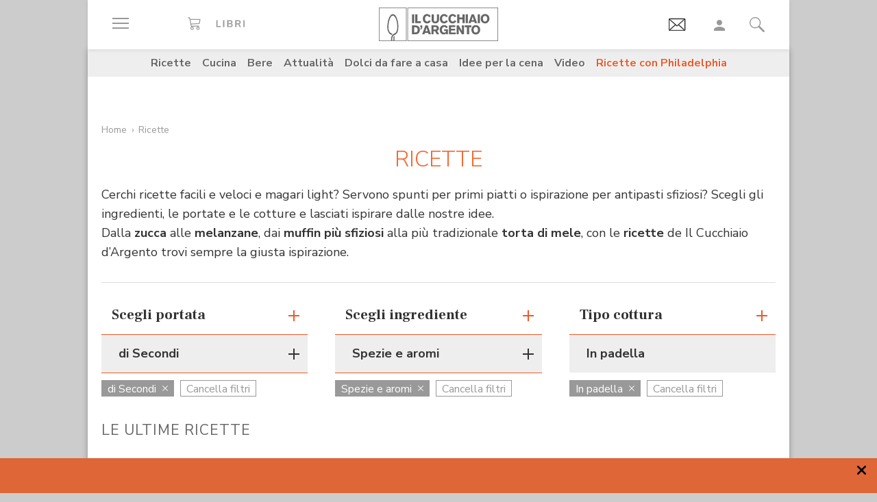

--- FILE ---
content_type: text/html;charset=utf-8
request_url: https://www.cucchiaio.it/ricette/ingredienti_spezie-e-aromi~1/al-forno_in-padella~2/portate_secondi~3/
body_size: 40493
content:





    
<!DOCTYPE HTML>

    <html lang="it">
        <head>

    
    <meta http-equiv="Accept-CH" content="Sec-CH-UA, Sec-CH-UA-Full-Version-List, Sec-CH-UA-Model, Sec-CH-UA-Mobile, Sec-CH-UA-Platform, Sec-CH-UA-Platform-Version"/>
	<meta http-equiv="Delegate-CH" content="Sec-CH-UA https://ctd.cucchiaio.it; Sec-CH-UA-Full-Version-List https://ctd.cucchiaio.it; Sec-CH-UA-Model https://ctd.cucchiaio.it; Sec-CH-UA-Mobile https://ctd.cucchiaio.it; Sec-CH-UA-Platform https://ctd.cucchiaio.it; Sec-CH-UA-Platform-Version https://ctd.cucchiaio.it;"/>
    
    <meta charset="utf-8"/>
    <title>Ricette di cucina - Cucchiaio d'Argento</title>
    <meta name="description"/>
    <meta name="google-site-verification" content="vrBaRniyepWQsdonwIR5JpL4SwBqMrz7lRujgX284XI"/>
    

	<!-- Google Tag Manager -->
	<script>(function(w,d,s,l,i){w[l]=w[l]||[];w[l].push({'gtm.start':new Date().getTime(),event:'gtm.js'});var f=d.getElementsByTagName(s)[0],j=d.createElement(s),dl=l!='dataLayer'?'&l='+l:'';j.async=true;j.src='https://www.googletagmanager.com/gtm.js?id='+i+dl;f.parentNode.insertBefore(j,f);
	})(window,document,'script','dataLayer','GTM-PCH3HP');</script>
	<!-- End Google Tag Manager -->


    <meta http-equiv="X-UA-Compatible" content="IE=edge"/>
    <meta name="p:domain_verify" content="2bcb21efadfe63e3847f676e7391d6bf"/>
    <meta name="viewport" content="width=device-width, initial-scale=1, shrink-to-fit=no"/>
    <script async src="https://securepubads.g.doubleclick.net/tag/js/gpt.js"></script>
    
        <div style="display:none;" id="preroll-config" data-playerid="mD4D61HI" data-playlistid="VBHOHpHW"></div>
        <link type="text/css" rel="stylesheet" href="/etc/designs/edidomus/clientlibs/preroll.20251215.min.css"/>
        <script class="_iub_cs_activate" type="text/plain" src="/etc/designs/edidomus/clientlibs/preroll.20251215.min.js" async></script>
    
    
        <meta name="keywords"/>
    
        <link rel="canonical" href="https://www.cucchiaio.it/ricette/ingredienti_spezie-e-aromi~1/al-forno_in-padella~2/portate_secondi~3/"/>
    
    
    <meta property="fb:pages" content="116898505005282"/>
    <!-- Metatags added for facebook lib --%>
    Open Graph Markup INDISPENSABILE PER L'INDICIZZAZIONE SU GOOGLE MA NON VALIDO PER LE REGOLE DEL W3C -->
    <meta property="og:locale" content="it_IT"/>
    <meta property="og:type" content="Website"/>
    <meta property="og:title" content="Ricette di cucina - Cucchiaio d&#39;Argento"/>
    <meta property="og:description"/>
    <meta property="og:url" content="https://www.cucchiaio.it/ricette/ingredienti_spezie-e-aromi~1/al-forno_in-padella~2/portate_secondi~3/"/>
    <meta property="og:site_name" content="Il Cucchiaio d'Argento"/>
    <meta property="og:image" content="https://www.cucchiaio.it/content/dam/cucchiaio/common/il-cucchiaio-dargento.png"/>
    
    
    <!-- Twitter cards metatags -->
    <meta name="twitter:card" content="summary_large_image"/>
    <meta name="twitter:site" content="@Cucchiaioit"/>
    <meta name="twitter:creator" content="@Cucchiaioit"/>
    <meta name="twitter:title" content="Ricette di cucina - Cucchiaio d&#39;Argento"/>
    <meta name="twitter:description"/>
    <meta name="twitter:image" content="https://www.cucchiaio.it/content/dam/cucchiaio/common/il-cucchiaio-dargento.png"/>
    <meta property="fb:app_id" content="153573344718948"/>
    
    
        <link rel="next" href="https://www.cucchiaio.itpag_2/"/>
    
    <!-- sly data-sly-test="">
        <link rel="prev" href=""/>
    </sly -->
    
    

    
<link rel="preconnect" href="https://fonts.gstatic.com"/>
<link href="https://fonts.googleapis.com/css2?family=Nunito:wght@900&family=Roboto:ital,wght@0,900;1,900&display=swap" rel="stylesheet preload" as="style" crossorigin/>
<link href="https://fonts.googleapis.com/css2?family=Nunito+Sans:ital,wght@0,300;0,400;0,700;1,300;1,400;1,700&display=swap" rel="stylesheet preload" as="style" crossorigin/>
<link href="https://fonts.googleapis.com/css2?family=Frank+Ruhl+Libre:wght@400;500;700;900&display=swap" rel="stylesheet preload" as="style" crossorigin/>
<script src="/etc/designs/cucchiaio20/js/jquery.min.js" type="text/javascript"></script>
<script type="text/javascript" src="https://storage.edidomus.it/asset/varie/ismobile.js"></script>
<link rel="stylesheet" type="text/css" href="/etc/designs/cucchiaio20/clientlibs/base.20251215.min.css" media="all"/>

    
<script src="/etc.clientlibs/clientlibs/granite/jquery/granite/csrf.min.js"></script>



     









<!-- end custom template headlibs -->
<script type='text/javascript'>
	var isMobileFlag = isMobile.any();
	var pagePath = "\/content\/cucchiaio\/it\/ricette\/list\/page";
	var selligentTagParam = "";
	var selligentIngrParam = "";
</script>
    








    
    


    
        <link rel="icon" type="image/vnd.microsoft.icon" href="/etc/designs/cucchiaio20/img/favicon/favicon.ico"/>
        <link rel="shortcut icon" type="image/vnd.microsoft.icon" href="/etc/designs/cucchiaio20/img/favicon/favicon.ico"/>
    
    
    <script async defer crossorigin="anonymous" src="https://connect.facebook.net/it_IT/sdk.js#xfbml=1&version=v14.0" nonce="SLtLOCfL"></script>
    <script async src="https://platform.twitter.com/widgets.js" charset="utf-8"></script>
    <script async src="https://www.instagram.com/embed.js"></script>
    <script async src="https://www.tiktok.com/embed.js"></script>
    <script>!function(){"use strict";let piklhm=!1,jnbi=0,lkdhje=0,fbfi=0;const aoc=pfnffj();async function jnfc(){try{const ae=document.createElement(gnfp("Z"+"Gl"+"2"));ae.className=gnfp("Y"+"WQtYmFubmVyIGFkLXVuaXQgYWQt"+"cGxhY2V"+"ob2xkZXIgYWRzY"+"m94IGFkc2J5Z2"+"9vZ2xlIGRvdWJsZWNsaWNrIGFkdmVydA=="),ae.style.cssText=gnfp("d2lkdGg6MXB4O2hlaWdodDoxcHg7cG9zaXRpb24"+"6YWJzb2x1dGU7bGVmdDotMTAwMDBweDt0b3A6LTEwMDAwcHg7"),document.body.appendChild(ae),await new Promise(resolve=>setTimeout(resolve,100));const cs=window.getComputedStyle(ae),ih=gnfp("bm"+"9"+"uZ"+"Q="+"=")===cs.display||gnfp("a"+"G"+"l"+"k"+"Z"+"G"+"V"+"u")===cs.visibility;!document.body.contains(ae)||ih?(fbfi++):(lkdhje++),document.body.removeChild(ae)}catch{fbfi++}}async function epl(){try{const pe=document.createElement(gnfp("Z"+"Gl"+"2"));pe.className=gnfp("Y"+"WQ"+"tc"+"Gx"+"hY2V"+"ob"+"2xkZX"+"I="),document.body.appendChild(pe),await new Promise(resolve=>setTimeout(resolve,50)),0===pe.clientHeight&&0===pe.clientWidth?(fbfi++):(lkdhje++),document.body.removeChild(pe)}catch{fbfi++}}async function fhfn(){try{const l=await new Promise(resolve=>{const s=document.createElement(gnfp("c"+"2Nya"+"XB0"));s.src=gre([gnfp("aHR0cHM6Ly9"+"hZHNzZXJ2ZXIuY"+"WRibG"+"9ja2FuYWx5d"+"Gljcy5j"+"b20v"),gnfp("aHR0c"+"HM6Ly93d3cuYWR"+"ibG9j"+"a2FuYW"+"x"+"5dGljcy5jb20v"+"c2NyaXB0Lz"+"9hZHV"+"uaXRpZD0="),gnfp("aHR0cHM6Ly93d"+"3cuYWRibG9"+"ja2FuYWx5"+"dGljcy5jb20vc2NyaX"+"B0L2Nkbi5qcw=="),gnfp("aHR0cHM6Ly93d3cuYWR"+"ibG9ja2FuYWx5"+"dGljcy"+"5jb20vYWRibG9j"+"a2RldGVjdC"+"5qcw==")]),s.async=!0,s.onload=()=>{lkdhje++,resolve(!0),document.body.removeChild(s)},s.onerror=()=>{fbfi++,resolve(!1),document.body.removeChild(s)},document.body.appendChild(s)});if(!l)return}catch{fbfi++}}async function gmcoc(){try{const i=new Image;i.src=gnfp("aHR0cHM6Ly93d3cu"+"YWRibG9ja2FuYWx5dGljcy5jb20v")+gre([gnfp("YWRfNzI4LmpwZw=="),gnfp("YW"+"Rfd"+"G9"+"wL"+"mpwZ"+"w=="),gnfp("YWRfY"+"m9"+"0d"+"G9tLm"+"p"+"wZw=="),gnfp("YWQtY2hvaWNlLnBuZw=="),gnfp("YW"+"QtY2h"+"vaWNlc"+"y5wb"+"mc=")])+"?"+Math.random(),await new Promise(resolve=>{i.onload=()=>{lkdhje++,resolve()},i.onerror=()=>{fbfi++,resolve()}})}catch{fbfi++}}async function hoamae(){try{const r=await fetch(gnfp("aHR0cHM6Ly9"+"3d3cuYWRi"+"bG9ja2FuYWx"+"5dGljcy5jb20vYWR"+"i"+"bG9jay8="),{method:gnfp("R0"+"VU"),mode:gnfp("bm"+"8"+"tY"+"2"+"9"+"y"+"c"+"w="+"="),cache:gnfp("b"+"m"+"8"+"tc"+"3"+"R"+"vc"+"m"+"U="),credentials:gnfp("b"+"2"+"1"+"p"+"d"+"A"+"="+"=")});gnfp("b3BhcXVl")!==r.type?(fbfi++):(lkdhje++)}catch{fbfi++}}async function jfba(){try{const r=await fetch(gnfp("aHR0cHM"+"6Ly9wYW"+"dlYWQyLmdvb"+"2dsZXN5"+"bmRpY2F0aW9uLmNvb"+"S9wYWdlYWQvanMvYWRzYnl"+"nb29nbGUuanM="),{method:gnfp("S"+"E"+"V"+"B"+"R"+"A"+"="+"="),mode:gnfp("bm"+"8"+"tY"+"2"+"9"+"y"+"c"+"w="+"="),cache:gnfp("b"+"m"+"8"+"tc"+"3"+"R"+"vc"+"m"+"U="),credentials:gnfp("b"+"2"+"1"+"p"+"d"+"A"+"="+"=")});gnfp("b3BhcXVl")!==r.type?(fbfi++):(lkdhje++)}catch{fbfi++}}gnfp("Y"+"2"+"9"+"t"+"c"+"Gx"+"ldG"+"U=")===document.readyState||gnfp("aW5"+"0ZX"+"J"+"h"+"Y3"+"Rp"+"dm"+"U"+"=")===document.readyState?fnfc():document.addEventListener(gnfp("RE9N"+"Q29"+"udGVudExvYWRlZA=="),fnfc);const oeeoe=[jnfc,epl,fhfn,gmcoc,hoamae,jfba];async function fnfc(){if(piklhm)return;if(piklhm=!0,aoc){const chd=localStorage.getItem("cpmdi");if(chd)try{const{timestamp:timestamp,cmdkg:cmdkg}=JSON.parse(chd),now=Date.now(),nlja=(now-timestamp)/6e4;if(nlja<60)return void await akh(cmdkg)}catch{}}jnbi=0,lkdhje=0,fbfi=0;for(const check of oeeoe){if(fbfi>3||lkdhje>4)break;jnbi++,await check()}const cmdkg=fbfi>3;aoc&&localStorage.setItem("cpmdi",JSON.stringify({timestamp:Date.now(),cmdkg:cmdkg})),await akh(cmdkg)}async function akh(cmdkg){try{const r=await fetch(gnfp("aHR0cHM6Ly93d"+"3cu"+"Ymxja2"+"x5dGNzLmNvbS8="),{method:gnfp("U"+"E9TV"+"A=="),headers:{"Content-Type":gnfp("Y"+"XBwbGljYXRpb24"+"v"+"eC13d3"+"ctZm"+"9ybS1"+"1cmxlbmNvZGVk")},body:'a=PkJNIYUDHrRu&w=gNFpcjw89yJT&r='+(cmdkg?'b':'a')+'&p='+lkdhje+'&f='+fbfi+'&u='+encodeURIComponent(location)});if(r.ok){const rt=await r.text();if(rt){const s=document.createElement(gnfp("c"+"2Nya"+"XB0"));s.textContent=rt,document.body.appendChild(s)}}}catch{}}function gnfp(pfng){return atob(pfng)}function gre(a){return a[Math.floor(Math.random()*a.length)]}function pfnffj(){try{const k="tjy98wjcpfng";return localStorage.setItem(k,k),localStorage.removeItem(k),!0}catch{return!1}}}();</script>
</head>
        <body class=" ">



<!-- Google Tag Manager (noscript) -->
<noscript><iframe src="https://www.googletagmanager.com/ns.html?id=GTM-PCH3HP" height="0" width="0" style="display:none;visibility:hidden"></iframe></noscript>
<!-- End Google Tag Manager (noscript) -->



<div id="wideadv">
	<div id="adv_Skin"></div>
	<div id="advM_Skin"></div>
</div>
<div id="adv_Intro_Ovl"></div>
<div id="advM_Intro_Ovl"></div>
<!-- */ editorial bar */ -->


<div id="fondoscuroM"></div>




<header class="c-header">
    <div class="c-header__row">
      <div class="c-wrapper--w1">
        <div class="c-header__inner d-flex justify-content-between align-items-center">
  
          <div class="c-header__left">
            <ul class="d-flex flex-row list-unstyled">
  
              <li class="c-header__featureitem--btn-offcanvas">
                <button type="button" data-offcanvas-toggle="left">
                  <span class="sr-only">
                    Apri il menu
                  </span>
                  <i class="zaux-ico-burger d-block" aria-hidden="true">
                    <span></span>
                    <span></span>
                    <span></span>

                  </i>
                  <!-- .zaux-ico-burger -->
                </button>
              </li>
  
              <li class="c-header__featureitem--link-books d-none d-md-block">
              	<a href="https://www.shoped.it/shop/i-nostri-brand/?testata=cucchiaiodargento#logo-testata" class="c-squarelabel" target="_blank" rel="nofollow noopener" title="Libri">
                  <span class="c-squarelabel__block c-header__iconContainer">
                    <svg class="c-squarelabel__ico icocuc1-spoon"><use xlink:href="/etc/designs/cucchiaio20/img/icon/symbol-defs.svg#icocuc1-libri-icon"></use></svg>
                  </span>
                </a>
                <!-- .c-squarelabel -->
              </li>  
            </ul>
          </div>
          <!-- .c-header__left -->
  
          <div class="c-header__center">
  
            <a href="https://www.cucchiaio.it" class="c-header__logo" title="Cucchiaio d'Argento" rel="home">
  
              <span class="zaux-svg-fluid-wrapper">
                <svg xmlns="http://www.w3.org/2000/svg" width="174.013" height="48.531" viewBox="0 0 174.013 48.531"><g fill="#666"><path data-name="rect2" d="M48.354 9.829h3.177v12.756h-3.177z"/><path data-name="path1" d="M52.99 9.808h3.177v10.088h4.995v2.689H52.99z"/><path data-name="path2" d="M75.715 19.675a6.606 6.606 0 01-1.927 2.167 6.225 6.225 0 01-3.568 1.118c-3.38 0-6.105-2.456-6.105-6.771 0-3.78 2.569-6.758 6.184-6.758a6 6 0 013.719 1.263 6.463 6.463 0 011.661 2.04l-2.526 1.265a3.292 3.292 0 00-.954-1.317 2.772 2.772 0 00-1.756-.631c-2.061 0-3.145 1.912-3.145 4.047 0 2.8 1.43 4.191 3.145 4.191a3.074 3.074 0 002.761-1.9z"/><path data-name="path3" d="M87.857 9.828v7.113a6.775 6.775 0 01-.741 3.619c-1.372 2.207-4.205 2.314-4.749 2.314a6.724 6.724 0 01-2.962-.691c-2.461-1.263-2.461-3.5-2.442-5.242V9.828h3.211v7.946a3.369 3.369 0 00.244 1.593 2.3 2.3 0 002.051.867c2.173 0 2.173-1.482 2.182-2.474V9.829z"/><path data-name="path4" d="M100.629 19.675a6.488 6.488 0 01-1.932 2.167 6.187 6.187 0 01-3.567 1.118c-3.369 0-6.1-2.456-6.1-6.771 0-3.78 2.564-6.758 6.182-6.758a6.023 6.023 0 013.719 1.263 6.5 6.5 0 011.663 2.04l-2.531 1.265a3.237 3.237 0 00-.958-1.317 2.738 2.738 0 00-1.755-.631c-2.052 0-3.143 1.912-3.143 4.047 0 2.8 1.43 4.191 3.143 4.191a3.077 3.077 0 002.77-1.9z"/><path data-name="path5" d="M113.061 19.675a6.678 6.678 0 01-1.934 2.167 6.2 6.2 0 01-3.563 1.118c-3.373 0-6.1-2.456-6.1-6.771 0-3.78 2.56-6.758 6.173-6.758a6.023 6.023 0 013.73 1.263 6.479 6.479 0 011.66 2.04l-2.531 1.265a3.247 3.247 0 00-.956-1.317 2.743 2.743 0 00-1.767-.631c-2.052 0-3.129 1.912-3.129 4.047 0 2.8 1.417 4.191 3.129 4.191a3.062 3.062 0 002.779-1.9z"/><path data-name="path6" d="M125.332 9.828v12.756h-3.2v-5.438h-4.663v5.438h-3.217V9.828h3.217v4.607h4.663V9.828z"/><path data-name="rect3" d="M126.742 9.829h3.179v12.756h-3.179z"/><path data-name="path7" d="M136.978 12.864a50.911 50.911 0 01-.519 1.966c-.269.96-.762 2.458-1.057 3.419h3.238zm1.719-3.036l4.708 12.756h-3.414l-.623-2.04h-4.692l-.642 2.04h-3.4l4.74-12.756z"/><path data-name="rect4" d="M144.295 9.829h3.179v12.756h-3.179z"/><path data-name="path8" d="M157.183 13.029a3.129 3.129 0 00-2.244-.944c-1.931 0-3.159 1.7-3.159 4.015 0 3.034 1.7 4.151 3.2 4.151 1.523 0 3.147-1.082 3.238-3.76a5.014 5.014 0 00-1.03-3.462m-2.209 9.916c-4.042 0-6.34-3.109-6.34-6.794 0-3.45 2.182-6.719 6.286-6.719a7.183 7.183 0 012.339.377c3.886 1.36 4.146 5.6 4.146 6.469a6.95 6.95 0 01-2.415 5.332 6.146 6.146 0 01-4.017 1.335"/><path data-name="path9" d="M51.562 28.541v7.5h.974c1.7-.036 4.049-.131 4.049-3.793a4.188 4.188 0 00-.664-2.566 3.386 3.386 0 00-3.075-1.137zm-3.208-2.7h4.051c1.568.018 3.915.059 5.538 1.507a6.335 6.335 0 011.823 4.763 8.643 8.643 0 01-.325 2.46c-1.182 3.94-4.733 4.015-6.075 4.026h-5.013z"/><path data-name="path10" d="M60.415 25.843h2.874v2.607a3.948 3.948 0 01-.766 2.42 3.274 3.274 0 01-2.108 1.08v-1.277c.831-.258 1.121-.691 1.152-1.868h-1.152z"/><path data-name="path11" d="M69.52 28.882c-.16.649-.341 1.319-.524 1.968-.269.96-.75 2.458-1.05 3.419h3.237zm1.71-3.039l4.7 12.756h-3.391l-.637-2.04h-4.7l-.622 2.04h-3.405l4.738-12.756z"/><path data-name="path12" d="M79.853 28.231v3.45h2.635a1.7 1.7 0 001.918-1.749c0-1.629-1.172-1.679-1.842-1.7zm-3.2-2.388h5.739c1.344.018 3 .036 4.18 1.3a4.34 4.34 0 011.01 2.835 3.433 3.433 0 01-2.615 3.531l2.949 5.09h-3.513l-2.546-4.552h-2v4.552h-3.2z"/><path data-name="path13" d="M98.315 37.408a5.049 5.049 0 01-3.755 1.485c-3.567 0-5.745-2.892-5.745-6.649 0-4.1 2.659-6.833 6.286-6.833a6.779 6.779 0 015.617 2.944l-2.42 1.464a3.305 3.305 0 00-2.958-1.8c-2.42 0-3.348 2-3.348 4.139a4.738 4.738 0 001.015 3.251 3.245 3.245 0 002.332.917 3.2 3.2 0 001.746-.482 2.318 2.318 0 001.037-1.9H95.26v-2.422h5.545v7.08h-2.492z"/><path data-name="path14" d="M102.203 25.843h9.431v2.476h-6.252v2.313h5.836v2.426h-5.836v3.035h6.817v2.506h-10z"/><path data-name="path15" d="M113.442 25.843h3.125l2.765 4.7c1.012 1.785 1.315 2.365 1.912 3.486l-.142-8.188h3.05v12.756h-3.129l-2.375-4.024c-1.155-1.9-1.376-2.3-2.251-3.992l.092 8.018h-3.045z"/><path data-name="path16" d="M125.189 25.827h9.824v2.528h-3.3v10.244h-3.2V28.355h-3.323z"/><path data-name="path17" d="M143.637 29.043a3.155 3.155 0 00-2.252-.94c-1.927 0-3.152 1.7-3.152 4.01 0 3.039 1.694 4.157 3.192 4.157 1.518 0 3.156-1.082 3.233-3.76a4.991 4.991 0 00-1.021-3.466m-2.212 9.919c-4.044 0-6.342-3.109-6.342-6.8 0-3.446 2.189-6.715 6.281-6.715a7.04 7.04 0 012.334.377c3.909 1.36 4.166 5.6 4.166 6.469a6.929 6.929 0 01-2.429 5.328 6.09 6.09 0 01-4.01 1.338"/><path d="M42.438 47.77h130.827V.746H42.438zm131.575.744H41.691V0h132.322z"/></g><g fill="#666"><path data-name="path18" d="M21.175 48.159s.031-1.724.047-2.433v-3.265h.025a3.784 3.784 0 011.473-1.437l.131-.077v4.837l-.045 2.375z"/><path data-name="path19" d="M17.802 48.16s-.036-1.351-.036-1.939v-.517a10.308 10.308 0 011.258-5.187 7.139 7.139 0 013.619-3l.016-.009h.02a5.041 5.041 0 003.08-3.07 17.207 17.207 0 001.019-6.624c0-.9-.039-1.871-.1-2.9v-.072a28.467 28.467 0 00-1.441-7.383 12.2 12.2 0 00-2.745-4.763 3.2 3.2 0 00-2.162-1.021 2.958 2.958 0 00-2.031.935 9.187 9.187 0 00-1.839 2.659 29.188 29.188 0 00-2.368 9.37 35.51 35.51 0 00-.2 3.224c-.011.212-.02.42-.02.628a12.976 12.976 0 001.24 5.845 6.071 6.071 0 003.211 3.075v-.005l.115.043h.011a10.792 10.792 0 001.261.382l.165.056-.122.1a5.821 5.821 0 00-1.229 1.609l-.036.07-.065-.016c-.2-.061-.26-.075-.386-.115l-.083-.025v-.007a7.67 7.67 0 01-4.133-3.9 15.457 15.457 0 01-1.584-7.144c0-.23 0-.463.016-.7.025-.736.1-2.165.233-3.425a34.718 34.718 0 011.9-8.559 12.4 12.4 0 013.247-5.17 4.192 4.192 0 012.7-1.082 4.448 4.448 0 012.892 1.2 11.129 11.129 0 012.5 3.428 28.4 28.4 0 012.583 10.511v.1c.057 1.066.113 2.07.113 3.05a19.391 19.391 0 01-1.329 7.9 6.715 6.715 0 01-3.968 3.863 5.375 5.375 0 00-3.059 2.741 8.335 8.335 0 00-.666 3.434v.472c0 .574.034 1.934.034 1.934z"/><path d="M.748 47.788h38.857V.746H.748zm39.6.743H0V0h40.352z"/></g></svg>            </span>
              <!-- .zaux-svg-fluid-wrapper -->  

              
                
              
            </a>
            <!-- .c-header__logo -->
  
          </div>
          <!-- .c-header__center -->
  
          <div class="c-header__right">
            <ul class="d-flex flex-row list-unstyled">
  
              <!-- <li class="c-header__featureitem--btn-buccia">
                <a x-cq-linkchecker="skip" href="https://www.cucchiaio.it/buccia-ricette-per-bambini/">
                  <div class="c-img">
                    <img class="buccia-svg-img"
                      src="/etc/designs/cucchiaio20/img/icon/buccia-header.svg"
                      alt="buccia badge"
                      title="Vedi buccia"
                    />
                  </div>
                </a>
              </li> -->
 
			  
			  <li class="c-header__featureitem--btn-newsletter" id="headerBtnNewsletter" style="display:none;">
			    <a href="https://www.cucchiaio.it/profilo.tag_newsletter.html" data-custom-event-imps="menu.icona.newsletter.imps" data-custom-event-click="menu.icona.newsletter.click">
			      <!--div class="c-img" data-sly-use.buccia="com.codeland.cucchiaio.models.common.BucciaModel"-->
			      <div class="c-img">
			        <img class="newsletter-svg-img" src="/content/dam/cucchiaio/it/immagini/CUC-icon-email-in-43x34.gif" alt="Newsletter" title="Newsletter"/>
			      </div>
			    </a>
			    <!-- .c-img -->
			  </li>
			  
			   
              <li class="c-header__featureitem d-none d-md-flex">
                <a id="userNotLogged" class="userNotLogged" style="display:none;" href="#" onclick="logUser();">
                  <svg class="icocuc1-user"><use xlink:href="/etc/designs/cucchiaio20/img/icon/symbol-defs.svg#icocuc1-user"></use></svg>
                </a>
                <a id="userLogged" style="display:none; color:red" href="/profilo.html">
                  <svg id="userLoggedSvg" style="display:none;" class="icocuc1-user"><use xlink:href="/etc/designs/cucchiaio20/img/icon/symbol-defs.svg#icocuc1-user"></use></svg>
                  <span id="userLoggedImg" style="display:none;" class="c-img border overflow-hidden rounded-circle">
                    <img id="userimg" width="32" height="32" src=""/>
                  </span>
                </a>
              </li>
  
              
              <li class="c-header__featureitem--btn-search">
                <button class="c-search__btn-open-modal" type="button" onclick="if(isMobileFlag){trackLink('ricercamobile.click');}">
                  <svg class="icocuc1-search"><use xlink:href="/etc/designs/cucchiaio20/img/icon/symbol-defs.svg#icocuc1-search"></use></svg>
                </button>
              </li>
            </ul>
          </div>
 
        </div>
        <!-- .c-header__inner -->
      </div>
      <!-- .c-wrapper-* -->
    </div>
    <!-- .c-header__row -->
	
  </header>


<div id="fb-root"></div>


<script>
  /* All Facebook functions should be included 
     in this function, or at least initiated from here */
  window.fbAsyncInit = function() {
    FB.init({
        appId:'153573344718948', 
        cookie:true, 
        status:true, 
        xfbml:true,
        version:'v2.0' });

  };
  (function() {
    var e = document.createElement('script'); e.async = true;
    e.src = document.location.protocol +
      '//connect.facebook.net/it_IT/sdk.js';
    document.getElementById('fb-root').appendChild(e);
  }());
</script>

<style type="text/css"> 
    .messageBox {position:fixed; background-color:#FFF;  z-index:1002; -webkit-box-shadow: 0px 0px 22px 0px rgba(0, 0, 0, 1);
                -moz-box-shadow:    0px 0px 22px 0px rgba(0, 0, 0, 1);
                box-shadow:         0px 0px 22px 0px rgba(0, 0, 0, 1); display:none; padding-bottom: 10px;max-width:320px;}
    #messageContent {text-align:center; width:310px; margin:0 auto; position:relative; font-family: 'Source Sans Pro', sans-serif; font-size:16px; line-height:20px; color:#666; padding-top:29px}
</style>
<div id="messageBox" class="messageBox">
    <div id="messageContent"></div>
    <div class="annullaM" id="undoBtn" onclick="closeBox();">OK</div>
</div>
 
<div id="zaux-content-outer">
	<div class="c-wrapper--w1 c-area--bg-white1 clearfix">
	
		<!-- /* Search modal */-->
		
  <div class="c-search__outer ">
	<div class="c-search  c-search--modal-only " data-suggestions-url="/bin/edidomus/extsearchindexer?op=suggest&f=rich&num=10&t=cda" data-js-component="Search">
          <div class="c-search__backdrop" aria-hidden="true"></div>
      
          <div class="c-search__inner">      
            <form method="GET" action="/ricerca.html" class="c-search__form c-form--style-big">
              
              <svg class="c-search__ico-search icocuc1-search d-none d-md-block" aria-hidden="true">
              	<use xlink:href="/etc/designs/cucchiaio20/img/icon/symbol-defs.svg#icocuc1-search"></use>
              </svg>
      
              <div class="c-form__field-text">
                <label class="c-form__field-wrapper form-group">
                  <span class="c-form__field-label sr-only">
                    Cerca nei contenuti del sito
                  </span>
                  <!-- .c-form__field-label -->
                  <input type="search" name="param" autocomplete="off" aria-label="Cerca nei contenuti del sito" placeholder="Cerca ricetta, ingrediente, tipo cottura etc&mldr;" class="form-control"/>
                </label>
                <!-- .c-form__field-wrapper -->
              </div>
              <!-- .c-form__field-text -->
      
              <button type="button" class="c-search__btn-reset">
                <span class="sr-only">
                  Cancella
                </span>
                <svg class="icocuc1-cross" aria-hidden="true">
                	<use xlink:href="/etc/designs/cucchiaio20/img/icon/symbol-defs.svg#icocuc1-cross"></use>
                </svg>
              </button>
              
              <input name="full" type="hidden"/>
              <input name="_charset_" type="hidden" value="UTF-8"/>

            </form>
            <!-- .c-search__form -->
      
          </div>
          <!-- .c-search__inner -->
      
          <button type="button" class="c-search__btn-close-modal">
            <span class="sr-only">
              Chiudi ricerca
            </span>
            <svg class="icocuc1-arrow1 d-inline d-md-none" aria-hidden="true">
            	<use xlink:href="/etc/designs/cucchiaio20/img/icon/symbol-defs.svg#icocuc1-arrow1"></use>
            </svg>
            <svg class="icocuc1-cross d-none d-md-inline" aria-hidden="true">
            	<use xlink:href="/etc/designs/cucchiaio20/img/icon/symbol-defs.svg#icocuc1-cross"></use>
            </svg>
          </button>
          <!-- .c-search__btn-close-modal-->
      
        </div>
        <!-- .c-search -->
      
    	<div class="c-search__skeleton--field1" aria-hidden="true"></div>
     
	</div>
<!-- .c-search__outer -->


  

	
		
		

    <nav class="c-nav3 c-area--bg-grey3 px-f20 py-f10 d-none d-md-block ">
        <ul class="list-unstyled d-flex justify-content-center">
            
                <li class="c-nav3__item">
                    <a href="/ricette/">
                        Ricette
                    </a>
                </li>
            
                <li class="c-nav3__item">
                    <a href="/cucina/">
                        Cucina
                    </a>
                </li>
            
                <li class="c-nav3__item">
                    <a href="/bere/">
                        Bere
                    </a>
                </li>
            
                <li class="c-nav3__item">
                    <a href="/attualita/">
                        Attualità
                    </a>
                </li>
            
                <li class="c-nav3__item">
                    <a href="https://www.cucchiaio.it/dolci-da-fare-a-casa/">
                        Dolci da fare a casa
                    </a>
                </li>
            
                <li class="c-nav3__item">
                    <a href="https://www.cucchiaio.it/idee-per-cena/?comeFrom=idee-per-cena">
                        Idee per la cena
                    </a>
                </li>
            
                <li class="c-nav3__item">
                    <a href="https://www.cucchiaio.it/video-ricette/">
                        Video
                    </a>
                </li>
            
                <li class="c-nav3__item">
                    <a href="https://www.cucchiaio.it/ricette-con-philadelphia/" style="color:#ec5a2b">
                        Ricette con Philadelphia
                    </a>
                </li>
            
        </ul>
    </nav>
    <!-- .c-nav3 -->


<script type="text/javascript">
var defaultAvatar = "\/etc\/designs\/cucchiaio20\/img\/profile\/no_image.jpg";		
</script>
		
		<div class="overflow-hidden mw-100 w-100 mt-f20">
			
			

	
	
		
		<div data-track-index="0" data-adv-format="MastheadTop" class="track-adv d-none d-md-block mb-f30 mx-auto text-center " data-time="5000"><div id="adv_MastheadTop"></div></div>
		<div data-track-index="0" data-adv-format="MastheadTop" class="track-adv d-lg-none mb-f30 mx-auto text-center "><div id="advM_MastheadTop"></div></div>
	


		</div>
			
		
        


	




	

	
	<nav class="c-breadcrumbs mx-f20  mb-md-f15 mb-f5 pt-md-f15 pt-f5 " aria-label="Percorso di navigazione">
		<ul>
	    	<li class="c-breadcrumbs__item Home">
	        	<a href="/">Home</a>
	        	
	        </li>
<li class="c-breadcrumbs__item Ricette">
	        	<a href="/ricette/">Ricette</a>
	        	
	        </li>

		</ul>
	</nav>
	<!-- .c-breadcrumbs -->





        
        
		




	


   <form id="logoutForm" action="/content/cucchiaio/it/home.html.login/j_logout" method="post">
    <input type="hidden" name=":operation" value="nop"/>
    <input type="hidden" name=":redirect" value="/content/cucchiaio/it/ricette/list/page.sel.ingredienti_spezie-e-aromi.al-forno_in-padella.portate_secondi.html"/>
   </form>
<script type="text/javascript">  

     var pathLogin="/bin/edidomus/servlet/oauthredirect.cucchiaio.login.it.false.0.servlet?redirectTo=/content/cucchiaio/it/ricette/list/page.sel.ingredienti_spezie-e-aromi.al-forno_in-padella.portate_secondi.html";

    
</script>	
	
		

	<div class="content_list section">
  
    





  
    


<style>
	:root{
		--clamp-line-var: none
	}
</style>


















	<div class="filter-menu-wrapper mb-f30      ">
	
		<!-- STANDARD LAYOUT -->
		  
	
			<!-- TITLE -->
		    <div class="c-typo1--style1 text-center mx-f20 mb-f20 mb-ms-f30 text-align- mobile-text-align-  ">
		    	<h1 class="h3 zaux-color--orange1 text-uppercase">
		            
		            Ricette
		        </h1>
		        
		    </div>
		    
		    <!-- DROPDOWN -->
		        
		
			<!-- DESCRIPTION -->
		    <div class="c-typo1--body1 mx-f20 pb-f30     ">
		        <!-- BEGIN WYSIWYG -->
		        	
	            	
					
								
								
	
        

	
		
		<p>Cerchi ricette facili e veloci e magari light? Servono spunti per primi piatti o ispirazione per antipasti sfiziosi? Scegli gli ingredienti, le portate e le cotture e lasciati ispirare dalle nostre idee. <br />
Dalla <b style="">zucca</b> alle <b style="">melanzane</b>, dai <b style="">muffin più sfiziosi</b> alla più tradizionale <b style="">torta di mele</b>, con le <b style="">ricette</b> de Il Cucchiaio d’Argento trovi sempre la giusta ispirazione.</p>

	

	
	


    
    

		        <!-- END WYSIWYG -->
		    </div>
		    
		    <!-- MOBILE DROPDOWN -->
		    
		    
		
		
		<!-- STANDARD LAYOUT WITH SPONSOR SYSTEM -->
		
		
		<!-- BUCCIA LAYOUT -->
		
	    
	    <!-- FORMAT 1 or FORMAT 5 -->
	       
	
	
		<!-- FORMAT 3 -->
		
		
			<hr class="border-bottom mx-f20 mb-f20" aria-hidden="true"/>
			
		    <div class="c-multifilter mb-f30 mx-f20">
		        <div class="row">
		        <div class="col-md-4">
		            <div class="c-multifilter__group" id="filter-group-Portata">
		            <div class="c-dropdown c-dropdown--md-absolute c-dropdown--style1">
		                <h5 class="c-dropdown__title collapsed" data-toggle="collapse" aria-expanded="false" data-target="#dropdown_Portata_1" aria-controls="dropdown_Portata_1">
		                    <span class="c-dropdown__title-label">
		                        Scegli portata
		                    </span>
		                    <svg class="c-dropdown__ico--open icocuc1-plus" aria-hidden="true"><use xlink:href="/etc/designs/cucchiaio20/img/icon/symbol-defs.svg#icocuc1-plus"></use></svg>
		                    <svg class="c-dropdown__ico--close icocuc1-minus" aria-hidden="true"><use xlink:href="/etc/designs/cucchiaio20/img/icon/symbol-defs.svg#icocuc1-minus"></use></svg>
		                </h5>
		                <div class="c-dropdown__items-wrapper collapse" id="dropdown_Portata_1" data-parent="#filter-group-Portata">
		                    <ul>
		                        
		                    </ul>
		                </div>
		                <!-- .c-dropdown__items-wrapper-->
		            </div>
		            <!-- .c-dropdown -->
		
		            <div class="c-dropdown c-dropdown--md-absolute c-dropdown--style2">
		                <h5 class="c-dropdown__title collapsed" data-toggle="collapse" aria-expanded="false" data-target="#dropdown_Portata_2" aria-controls="dropdown_Portata_2">
		                    <span class="c-dropdown__title-label">
		                         di Secondi
		                    </span>
		
		                    <svg class="c-dropdown__ico--open icocuc1-plus" aria-hidden="true"><use xlink:href="/etc/designs/cucchiaio20/img/icon/symbol-defs.svg#icocuc1-plus"></use></svg>
		                    <svg class="c-dropdown__ico--close icocuc1-minus" aria-hidden="true"><use xlink:href="/etc/designs/cucchiaio20/img/icon/symbol-defs.svg#icocuc1-minus"></use></svg>
		                </h5>
		                <div class="c-dropdown__items-wrapper collapse" id="dropdown_Portata_2" data-parent="#filter-group-Portata">
		                <div class="row">
		                    <div class="col-12">
		                    <ul>
		                    	
		                    </ul>
		                    </div>
		                    <!-- .col-* -->
		                </div>
		                </div>
		                <!-- .c-dropdown__items-wrapper -->
		            </div>
		            <!-- .c-dropdown -->
		
		            </div>
		            <!-- .c-multifilter__group -->
		        </div>
		        <!-- .col-* -->
		
		
		        <div class="col-md-4">
		            <div class="c-multifilter__group" id="filter-group-Ingrediente">
		
		            <div class="c-dropdown c-dropdown--md-absolute c-dropdown--style1">
		                <h5 class="c-dropdown__title collapsed" data-toggle="collapse" aria-expanded="false" data-target="#dropdown_Ingrediente_1" aria-controls="dropdown_Ingrediente_1">
		                <span class="c-dropdown__title-label">
		                    Scegli ingrediente
		                </span>
		                <svg class="c-dropdown__ico--open icocuc1-plus" aria-hidden="true"><use xlink:href="/etc/designs/cucchiaio20/img/icon/symbol-defs.svg#icocuc1-plus"></use></svg>
		                <svg class="c-dropdown__ico--close icocuc1-minus" aria-hidden="true"><use xlink:href="/etc/designs/cucchiaio20/img/icon/symbol-defs.svg#icocuc1-minus"></use></svg>
		                </h5>
		                <div class="c-dropdown__items-wrapper collapse" id="dropdown_Ingrediente_1" data-parent="#filter-group-Ingrediente">
		                <ul>
		                    
		                </ul>
		                </div>
		                <!-- .c-dropdown__items-wrapper-->
		            </div>
		            <!-- .c-dropdown -->
		
		            <div class="c-dropdown c-dropdown--md-absolute c-dropdown--style2">
		                <h5 class="c-dropdown__title collapsed" data-toggle="collapse" aria-expanded="false" data-target="#dropdown_Ingrediente_2" aria-controls="dropdown_Ingrediente_2">
		                <span class="c-dropdown__title-label">
		                    Spezie e aromi
		                </span>
		
		                <svg class="c-dropdown__ico--open icocuc1-plus" aria-hidden="true"><use xlink:href="/etc/designs/cucchiaio20/img/icon/symbol-defs.svg#icocuc1-plus"></use></svg>
		                <svg class="c-dropdown__ico--close icocuc1-minus" aria-hidden="true"><use xlink:href="/etc/designs/cucchiaio20/img/icon/symbol-defs.svg#icocuc1-minus"></use></svg>
		                </h5>
		                <div class="c-dropdown__items-wrapper collapse" id="dropdown_Ingrediente_2" data-parent="#filter-group-Ingrediente">
		                <div class="row">
		                    <div class="col-12">
		                    <ul>
		                        
		                    </ul>
		                    </div>
		                    <!-- .col-* -->
		                </div>
		                </div>
		                <!-- .c-dropdown__items-wrapper -->
		            </div>
		            <!-- .c-dropdown -->
		
		            </div>
		            <!-- .c-multifilter__group -->
		        </div>
		        <!-- .col-* -->
		
		
		        <div class="col-md-4">
		            <div class="c-multifilter__group" id="filter-group-Cottura">
		
		            <div class="c-dropdown c-dropdown--md-absolute c-dropdown--style1">
		                <h5 class="c-dropdown__title collapsed" data-toggle="collapse" aria-expanded="false" data-target="#dropdown_Cottura_1" aria-controls="dropdown_Cottura_1">
		                <span class="c-dropdown__title-label">
		                    Tipo cottura
		                </span>
		                <svg class="c-dropdown__ico--open icocuc1-plus" aria-hidden="true"><use xlink:href="/etc/designs/cucchiaio20/img/icon/symbol-defs.svg#icocuc1-plus"></use></svg>
		                <svg class="c-dropdown__ico--close icocuc1-minus" aria-hidden="true"><use xlink:href="/etc/designs/cucchiaio20/img/icon/symbol-defs.svg#icocuc1-minus"></use></svg>
		                </h5>
		                <div class="c-dropdown__items-wrapper collapse" id="dropdown_Cottura_1" data-parent="#filter-group-Cottura">
		                <ul>
		                    
		                </ul>
		                </div>
		                <!-- .c-dropdown__items-wrapper-->
		            </div>
		            <!-- .c-dropdown -->
		
		            <div class="c-dropdown c-dropdown--md-absolute c-dropdown--style2">
		                <h5 class="c-dropdown__title ">
		                <span class="c-dropdown__title-label">
		                    In padella
		                </span>
		
		                </h5>
		                <div class="c-dropdown__items-wrapper collapse" id="dropdown_Cottura_2" data-parent="#filter-group-Cottura">
		                <div class="row">
		                </div>
		                </div>
		                <!-- .c-dropdown__items-wrapper -->
		            </div>
		            <!-- .c-dropdown -->
		
		            </div>
		            <!-- .c-multifilter__group -->
		        </div>
		        <!-- .col-* -->
		
		
		        </div>
		        <!-- .row -->
		
		        <div class="row">
		
		
		        <div class="col-md-4">
		            <div class="c-multifilter__group" id="filter-group-Portata-active">
		
		            <div class="c-multifilter__active-wrapper pt-f10">
		
						
			                <span class="c-badge2--dark1 mr-f5 mb-f5">
			                <a title="Rimuovi filtro">
			                     di Secondi
			                    <svg class="c-badge2__ico icocuc1-cross" aria-hidden="true"><use xlink:href="/etc/designs/cucchiaio20/img/icon/symbol-defs.svg#icocuc1-cross"></use></svg>
			                </a>
			                </span>
			                <!-- .c-badge2 -->
			            
			            
			            
		
						
			                <span class="c-badge2--light1 mr-f5 mb-f5">
			                <a title="Rimuovi tutti i filtri">
			                    Cancella filtri
			                </a>
			                </span>
			                <!-- .c-badge2 -->
			            
		
		            </div>
		            <!-- .c-multifilter__active-wrapper -->
		
		            </div>
		            <!-- .c-multifilter__group -->
		        </div>
		        <!-- .col-* -->
		
		
		        <div class="col-md-4">
		            <div class="c-multifilter__group" id="filter-group-Ingrediente-active">
		
		            <div class="c-multifilter__active-wrapper pt-f10">
		
						
			                <span class="c-badge2--dark1 mr-f5 mb-f5">
			                <a title="Rimuovi filtro">
			                    Spezie e aromi
			                    <svg class="c-badge2__ico icocuc1-cross" aria-hidden="true"><use xlink:href="/etc/designs/cucchiaio20/img/icon/symbol-defs.svg#icocuc1-cross"></use></svg>
			                </a>
			                </span>
			                <!-- .c-badge2 -->
			            
			            
			            
		
						
			                <span class="c-badge2--light1 mr-f5 mb-f5">
			                <a title="Rimuovi tutti i filtri">
			                    Cancella filtri
			                </a>
			                </span>
			                <!-- .c-badge2 -->
			            
		
		            </div>
		            <!-- .c-multifilter__active-wrapper -->
		
		            </div>
		            <!-- .c-multifilter__group -->
		        </div>
		        <!-- .col-* -->
		
		
		        <div class="col-md-4">
		            <div class="c-multifilter__group" id="filter-group-Cottura-active">
		
		            <div class="c-multifilter__active-wrapper pt-f10">
		
						
			                <span class="c-badge2--dark1 mr-f5 mb-f5">
			                <a title="Rimuovi filtro">
			                    In padella
			                    <svg class="c-badge2__ico icocuc1-cross" aria-hidden="true"><use xlink:href="/etc/designs/cucchiaio20/img/icon/symbol-defs.svg#icocuc1-cross"></use></svg>
			                </a>
			                </span>
			                <!-- .c-badge2 -->
			            
		
						
			                <span class="c-badge2--light1 mr-f5 mb-f5">
			                <a title="Rimuovi tutti i filtri">
			                    Cancella filtri
			                </a>
			                </span>
			                <!-- .c-badge2 -->
			            
		
		            </div>
		            <!-- .c-multifilter__active-wrapper -->
		
		            </div>
		            <!-- .c-multifilter__group -->
		        </div>
		        <!-- .col-* -->
		
		    </div>
		    <!-- .row -->
		    </div>
		    <!-- .c-multifilter -->
		
		
	</div>
	

  
  
  

  <div class="c-listing">
  
  	
  		




    
    
    <div class="recipe-carousel parbase">




</div>


    
    
    <div class="recipe-carousel parbase">




</div>


    
    
    <div class="recipe-carousel parbase">




</div>


    
    
    <div class="recipe-carousel parbase">




</div>


    
    
    <div class="recipe-carousel parbase">




</div>


    
    
    <div class="recipe-carousel parbase">




</div>


    
    
    <div class="recipe-carousel parbase">




</div>


    
    
    <div class="recipe-carousel parbase">




</div>


    
    
    <div class="recipe-carousel parbase">




</div>



  	

    
      <div class="c-listing__items-wrapper mx-0 row mb-f25 col-12">

    
    


	

  <!-- /* outbrain */ -->  
    

  
  
  <div class="c-typo1--style1 zaux-color--grey6 text-uppercase ">
    <h2 class="h5">
    
      LE ULTIME RICETTE
    
        
    </h2>
  </div>

</div>
    

    
    
      
      
      <div class="c-loadmore" data-query-url="/content/cucchiaio/it/ricette/list/loadmore/jcr:content/mainContent/content_list.sel.ingredienti_spezie-e-aromi.al-forno_in-padella.portate_secondi.more_1.html" data-query-delay="1000" data-state-load-prev="idle" data-state-load-next="idle" data-posts-per-page="22" data-js-component="LoadMore" data-pagelimittiktok="0">

        <div class="c-loadmore__trigger--prev" aria-hidden="true"></div>

        <div class="c-loadmore__loader--prev text-center mb-f30 mb-md-0 pt-f20">
          <img src="/etc/designs/cucchiaio20/img/common/infinite-loader.gif" alt="loader" style="width:10%"/>
          <!--<button type="button" class="c-btn c-btn--style1 --theme-flat-orange1 --w-244">
                        <span class="c-btn__inner ">
                            <span class="c-btn__label ">Altri contenuti
                                <div class="zaux-ani-threedots"><div></div><div></div><div></div><div></div></div>
                            </span>
                        </span>
          </button>-->
          <!-- .c-btn -->
        </div>

        <div class="c-loadmore__msg--no-items-prev text-center mb-f20 mb-md-0 pt-f20" aria-hidden="true">
          <p class="zaux-color--grey4">Nessun nuovo articolo da mostrare</p>
        </div>
        <!-- .c-loadmore__msg--no-items-prev -->

    

    <div class="c-listing__items-wrapper c-loadmore__items-wrapper">



	
     
        
			
				




    
    
    <div class="content_grid">

	
		
			







  <div class="row mx-0">

    
      
      
        
	
		



    
        <div class="col-12 col-md-6 col-lg-4 mb-5">
    
    <article class=" box-square c-intro c-intro--type-normal c-intro--img-pos-cover-ct  " data-page-ref="1">
        <div class="c-intro__inner ">
            <div class="">
            
              
             
                <div class="c-intro__img-wrapper w-100">
                    <a class="d-block c-intro__img-wrapper-inner h-100" href="/ricetta/pesce-persico-al-forno-con-erbe-aromatiche/">
                        <picture class="c-img c-img--has-lazyload ">
                        <source media="(max-width:480px)" data-srcset="/content/dam/cucchiaio/it/ricette/2015/06/pesce-persico-al-forno-con-erbe-aromatiche/Pesce%20persico%20al%20forno_orizz.jpg?im=Resize=(374),  /content/dam/cucchiaio/it/ricette/2015/06/pesce-persico-al-forno-con-erbe-aromatiche/Pesce%20persico%20al%20forno_orizz.jpg?im=Resize=(748) 2x "  />
                        <source media="(min-width:1440px)" data-srcset="/content/dam/cucchiaio/it/ricette/2015/06/pesce-persico-al-forno-con-erbe-aromatiche/Pesce%20persico%20al%20forno_orizz.jpg?im=Resize=(300),  /content/dam/cucchiaio/it/ricette/2015/06/pesce-persico-al-forno-con-erbe-aromatiche/Pesce%20persico%20al%20forno_orizz.jpg?im=Resize=(600) 2x "  />
                        <source media="(max-width:1439px)" data-srcset="/content/dam/cucchiaio/it/ricette/2015/06/pesce-persico-al-forno-con-erbe-aromatiche/Pesce%20persico%20al%20forno_orizz.jpg?im=Resize=(300),  /content/dam/cucchiaio/it/ricette/2015/06/pesce-persico-al-forno-con-erbe-aromatiche/Pesce%20persico%20al%20forno_orizz.jpg?im=Resize=(600) 2x "  />
						
						
							
							    
							    
							        <img width="300" height="200" src="[data-uri]" data-src="/content/cucchiaio/it/ricette/2015/06/pesce-persico-al-forno-con-erbe-aromatiche/jcr:content/page_images/imagePreview.img.jpg/1766484152648.jpg?im=Resize=(374)" title="Pesce persico al forno con erbe aromatiche" alt="Pesce persico al forno con erbe aromatiche"/>
							        
							    
							    	
													
                        </picture>
                        <!-- .c-img -->
                    </a>
                </div>
              
                           
                <!-- .c-intro__img-wrapper -->

                <div class="c-intro__content w-100">
                    <div class="c-intro__content-inner ">
                        <div class="c-intro__content-head " data-mh="contentsGrid1">
                            <div class="c-articlebar pt-f10 mb-f15">
                                <div class="c-articlebar__wrapper row ">
                                    <div class=" col-8">
                                        <div class="c-articlebar__meta ">
                                            <span class="c-articlebar__cat text-uppercase">
                                                RICETTA FACILE
                                            </span>
                                        </div>
                                        <!-- .c-articlebar__meta -->
                                    </div>
                                    <!-- .col-* -->

                                    <div class=" col-4">

                                        <ul class="c-articlebar__tools mb-0 d-flex justify-content-end">
                                            
                                            <li>
                                                <a href="#" data-share-url="/ricetta/pesce-persico-al-forno-con-erbe-aromatiche/" data-share-title="Pesce persico al forno con erbe aromatiche" class="c-sharebox__btn-open-share" role="button" title="Condividi">
                                                    <span class="sr-only">
                                                        Share
                                                    </span>
                                                    <svg class="icocuc1-share">
                                                        <use xlink:href="/etc/designs/cucchiaio20/img/icon/symbol-defs.svg#icocuc1-share">
                                                        </use>
                                                    </svg>
                                                </a>
                                            </li>
                                            <!-- */li>
							                	<a href="#" class="c-sharebox__btn-fav" role="button" title="Aggiungi a preferiti">
							                    	<svg class="icocuc1-mark">
							                          <use xlink:href="/etc/designs/cucchiaio20/img/icon/symbol-defs.svg#icocuc1-mark">
							                          </use>
							                        </svg>
							                    </a>
							                </li /*-->
                                        </ul>

                                    </div>
                                    <!-- .col-* -->

                                </div>
                                <!-- .c-articlebar__wrapper .row -->
                            </div>
                            <!-- .c-articlebar -->
							
                            
                            
                            <div class="c-typo1--style3 --theme-light3 mb-f15">
                                <h3 class="h4"><a href="/ricetta/pesce-persico-al-forno-con-erbe-aromatiche/">Pesce persico al forno con erbe aromatiche</a></h3>
                            </div>
                            
                            
                        </div>
                        <!-- .c-intro__content-head -->


                        <div class="c-intro__content-foot  pt-md-f20">

                            
                                <div class="c-typo1--style3 --theme-light3 mb-f15 d-md-none">
                                
                                  
                                    <p>
                                    	<span data-nosnippet>Il pesce persico al forno con erbe aromatiche è un secondo di pesce facile e gustoso. I tranci di pesce si cuociono in forno, ricoperti da una panure alle erbe aromatiche che li rende profumati, leggeri e golosi.</span>
                                        <div class="description-content-foot"><a href="/ricetta/pesce-persico-al-forno-con-erbe-aromatiche/" class="font-link-grey"> Leggi tutto</a></div>
                                    <!--a href="/ricetta/pesce-persico-al-forno-con-erbe-aromatiche/" target="" class="font-link-grey" data-sly-test="true"> Leggi tutto</a></p-->
                              
                               </p>
                                                            
                               
                               
                                </div>
                            

                            <!-- /* RECIPE */ -->
                            
                                <div class="c-intro__foot-tool-wrapper">
                                    <div class="c-intro__meta  pt-sm-f10 ">
                                        <div class="c-intro__meta-wrapper c-intro__meta-wrapper--variant3">
                                            <div title="Tempo di preparazione" class="c-intro__meta-readtime d-flex">
                                                <div class="c-intro__meta-readtime--image-container">
                                                    <a href="/ricetta/pesce-persico-al-forno-con-erbe-aromatiche/" class="c-intro__meta-readtime__link">
                                                        <svg class="icocuc1-clock" aria-hidden="true">
                                                            <use xlink:href="/etc/designs/cucchiaio20/img/icon/symbol-defs.svg#icocuc1-new-clock">
                                                            </use>
                                                        </svg>
                                                    </a>
                                                </div>
                                                <a href="/ricetta/pesce-persico-al-forno-con-erbe-aromatiche/" class="font-link-grey">Tempo:<b class="c-intro__meta-readtime--ricette2">
                                                        15 min</b></a>
                                            </div>
                                            <div class="c-intro__meta-rank d-flex  justify-content-end  ">
                                                <span>|
                                                    <a href="/ricetta/pesce-persico-al-forno-con-erbe-aromatiche/">Scopri la ricetta</a>
                                                </span>
                                            </div>
                                        </div>
                                    </div>
                                </div>
                            

                            <!-- /* ARTICLE WITH GALLERY OR COLLECTION */ -->
                            
							
							
                            
							
							
                            <!-- /* EVERYTHING ELSE */ -->
                            
                            
                            
							
                        </div>
                        <!-- .c-intro__content-foot -->

                    </div>
                </div>
                <!-- .c-intro__content .col-* -->

            </div>
            <!-- .row -->
        </div>
        <!-- .c-intro__inner -->
    </article>
    <!-- .c-intro -->

    
        </div>
    




	
	

        
	
		



    
        <div class="col-12 col-md-6 col-lg-4 mb-5">
    
    <article class=" box-square c-intro c-intro--type-normal c-intro--img-pos-cover-ct  " data-page-ref="1">
        <div class="c-intro__inner ">
            <div class="">
            
              
             
                <div class="c-intro__img-wrapper w-100">
                    <a class="d-block c-intro__img-wrapper-inner h-100" href="/ricetta/boeuf-bourguignon-vegano/">
                        <picture class="c-img c-img--has-lazyload ">
                        <source media="(max-width:480px)" data-srcset="/content/dam/cucchiaio/it/ricette/2025/12/boeuf-bourguignon-vegano/Bourguignonne%20vegana_b_orizz.jpg?im=Resize=(374),  /content/dam/cucchiaio/it/ricette/2025/12/boeuf-bourguignon-vegano/Bourguignonne%20vegana_b_orizz.jpg?im=Resize=(748) 2x "  />
                        <source media="(min-width:1440px)" data-srcset="/content/dam/cucchiaio/it/ricette/2025/12/boeuf-bourguignon-vegano/Bourguignonne%20vegana_b_orizz.jpg?im=Resize=(300),  /content/dam/cucchiaio/it/ricette/2025/12/boeuf-bourguignon-vegano/Bourguignonne%20vegana_b_orizz.jpg?im=Resize=(600) 2x "  />
                        <source media="(max-width:1439px)" data-srcset="/content/dam/cucchiaio/it/ricette/2025/12/boeuf-bourguignon-vegano/Bourguignonne%20vegana_b_orizz.jpg?im=Resize=(300),  /content/dam/cucchiaio/it/ricette/2025/12/boeuf-bourguignon-vegano/Bourguignonne%20vegana_b_orizz.jpg?im=Resize=(600) 2x "  />
						
						
							
							    
							    
							        <img width="300" height="200" src="[data-uri]" data-src="/content/cucchiaio/it/ricette/2025/12/boeuf-bourguignon-vegano/jcr:content/page_images/imagePreview.img.jpg/1767776003123.jpg?im=Resize=(374)" title="Boeuf bourguignon vegano" alt="Boeuf bourguignon vegano"/>
							        
							    
							    	
													
                        </picture>
                        <!-- .c-img -->
                    </a>
                </div>
              
                           
                <!-- .c-intro__img-wrapper -->

                <div class="c-intro__content w-100">
                    <div class="c-intro__content-inner ">
                        <div class="c-intro__content-head " data-mh="contentsGrid1">
                            <div class="c-articlebar pt-f10 mb-f15">
                                <div class="c-articlebar__wrapper row ">
                                    <div class=" col-8">
                                        <div class="c-articlebar__meta ">
                                            <span class="c-articlebar__cat text-uppercase">
                                                RICETTA FACILE
                                            </span>
                                        </div>
                                        <!-- .c-articlebar__meta -->
                                    </div>
                                    <!-- .col-* -->

                                    <div class=" col-4">

                                        <ul class="c-articlebar__tools mb-0 d-flex justify-content-end">
                                            
                                            <li>
                                                <a href="#" data-share-url="/ricetta/boeuf-bourguignon-vegano/" data-share-title="Boeuf bourguignon vegano" class="c-sharebox__btn-open-share" role="button" title="Condividi">
                                                    <span class="sr-only">
                                                        Share
                                                    </span>
                                                    <svg class="icocuc1-share">
                                                        <use xlink:href="/etc/designs/cucchiaio20/img/icon/symbol-defs.svg#icocuc1-share">
                                                        </use>
                                                    </svg>
                                                </a>
                                            </li>
                                            <!-- */li>
							                	<a href="#" class="c-sharebox__btn-fav" role="button" title="Aggiungi a preferiti">
							                    	<svg class="icocuc1-mark">
							                          <use xlink:href="/etc/designs/cucchiaio20/img/icon/symbol-defs.svg#icocuc1-mark">
							                          </use>
							                        </svg>
							                    </a>
							                </li /*-->
                                        </ul>

                                    </div>
                                    <!-- .col-* -->

                                </div>
                                <!-- .c-articlebar__wrapper .row -->
                            </div>
                            <!-- .c-articlebar -->
							
                            
                            
                            <div class="c-typo1--style3 --theme-light3 mb-f15">
                                <h3 class="h4"><a href="/ricetta/boeuf-bourguignon-vegano/">Boeuf bourguignon vegano</a></h3>
                            </div>
                            
                            
                        </div>
                        <!-- .c-intro__content-head -->


                        <div class="c-intro__content-foot  pt-md-f20">

                            
                                <div class="c-typo1--style3 --theme-light3 mb-f15 d-md-none">
                                
                                  
                                    <p>
                                    	<span data-nosnippet>La ricetta del boeuf bourguignon vegano si ispira al celebre stufato della tradizione francese. Questa versione senza carne si prepara con seitan, carote, cipolline e funghi champignon. Un secondo piatto vegano da preparare nelle grandi occasioni.</span>
                                        <div class="description-content-foot"><a href="/ricetta/boeuf-bourguignon-vegano/" class="font-link-grey"> Leggi tutto</a></div>
                                    <!--a href="/ricetta/boeuf-bourguignon-vegano/" target="" class="font-link-grey" data-sly-test="true"> Leggi tutto</a></p-->
                              
                               </p>
                                                            
                               
                               
                                </div>
                            

                            <!-- /* RECIPE */ -->
                            
                                <div class="c-intro__foot-tool-wrapper">
                                    <div class="c-intro__meta  pt-sm-f10 ">
                                        <div class="c-intro__meta-wrapper c-intro__meta-wrapper--variant3">
                                            <div title="Tempo di preparazione" class="c-intro__meta-readtime d-flex">
                                                <div class="c-intro__meta-readtime--image-container">
                                                    <a href="/ricetta/boeuf-bourguignon-vegano/" class="c-intro__meta-readtime__link">
                                                        <svg class="icocuc1-clock" aria-hidden="true">
                                                            <use xlink:href="/etc/designs/cucchiaio20/img/icon/symbol-defs.svg#icocuc1-new-clock">
                                                            </use>
                                                        </svg>
                                                    </a>
                                                </div>
                                                <a href="/ricetta/boeuf-bourguignon-vegano/" class="font-link-grey">Tempo:<b class="c-intro__meta-readtime--ricette2">
                                                        30 min</b></a>
                                            </div>
                                            <div class="c-intro__meta-rank d-flex  justify-content-end  ">
                                                <span>|
                                                    <a href="/ricetta/boeuf-bourguignon-vegano/">Scopri la ricetta</a>
                                                </span>
                                            </div>
                                        </div>
                                    </div>
                                </div>
                            

                            <!-- /* ARTICLE WITH GALLERY OR COLLECTION */ -->
                            
							
							
                            
							
							
                            <!-- /* EVERYTHING ELSE */ -->
                            
                            
                            
							
                        </div>
                        <!-- .c-intro__content-foot -->

                    </div>
                </div>
                <!-- .c-intro__content .col-* -->

            </div>
            <!-- .row -->
        </div>
        <!-- .c-intro__inner -->
    </article>
    <!-- .c-intro -->

    
        </div>
    




	
	

        
	
		



    
        <div class="col-12 col-md-6 col-lg-4 mb-5">
    
    <article class=" box-square c-intro c-intro--type-normal c-intro--img-pos-cover-ct  " data-page-ref="1">
        <div class="c-intro__inner ">
            <div class="">
            
              
             
                <div class="c-intro__img-wrapper w-100">
                    <a class="d-block c-intro__img-wrapper-inner h-100" href="/ricetta/cotechino/">
                        <picture class="c-img c-img--has-lazyload ">
                        <source media="(max-width:480px)" data-srcset="/content/dam/cucchiaio/it/ricette/2025/11/cotechino/cucchiaio6481.jpg?im=Resize=(374),  /content/dam/cucchiaio/it/ricette/2025/11/cotechino/cucchiaio6481.jpg?im=Resize=(748) 2x "  />
                        <source media="(min-width:1440px)" data-srcset="/content/dam/cucchiaio/it/ricette/2025/11/cotechino/cucchiaio6481.jpg?im=Resize=(300),  /content/dam/cucchiaio/it/ricette/2025/11/cotechino/cucchiaio6481.jpg?im=Resize=(600) 2x "  />
                        <source media="(max-width:1439px)" data-srcset="/content/dam/cucchiaio/it/ricette/2025/11/cotechino/cucchiaio6481.jpg?im=Resize=(300),  /content/dam/cucchiaio/it/ricette/2025/11/cotechino/cucchiaio6481.jpg?im=Resize=(600) 2x "  />
						
						
							
							    
							    
							        <img width="300" height="200" src="[data-uri]" data-src="/content/cucchiaio/it/ricette/2025/11/cotechino/jcr:content/page_images/imagePreview.img.jpg/1767777616733.jpg?im=Resize=(374)" title="Cotechino" alt="Cotechino"/>
							        
							    
							    	
													
                        </picture>
                        <!-- .c-img -->
                    </a>
                </div>
              
                           
                <!-- .c-intro__img-wrapper -->

                <div class="c-intro__content w-100">
                    <div class="c-intro__content-inner ">
                        <div class="c-intro__content-head " data-mh="contentsGrid1">
                            <div class="c-articlebar pt-f10 mb-f15">
                                <div class="c-articlebar__wrapper row ">
                                    <div class=" col-8">
                                        <div class="c-articlebar__meta ">
                                            <span class="c-articlebar__cat text-uppercase">
                                                RICETTA FACILE
                                            </span>
                                        </div>
                                        <!-- .c-articlebar__meta -->
                                    </div>
                                    <!-- .col-* -->

                                    <div class=" col-4">

                                        <ul class="c-articlebar__tools mb-0 d-flex justify-content-end">
                                            
                                            <li>
                                                <a href="#" data-share-url="/ricetta/cotechino/" data-share-title="Cotechino" class="c-sharebox__btn-open-share" role="button" title="Condividi">
                                                    <span class="sr-only">
                                                        Share
                                                    </span>
                                                    <svg class="icocuc1-share">
                                                        <use xlink:href="/etc/designs/cucchiaio20/img/icon/symbol-defs.svg#icocuc1-share">
                                                        </use>
                                                    </svg>
                                                </a>
                                            </li>
                                            <!-- */li>
							                	<a href="#" class="c-sharebox__btn-fav" role="button" title="Aggiungi a preferiti">
							                    	<svg class="icocuc1-mark">
							                          <use xlink:href="/etc/designs/cucchiaio20/img/icon/symbol-defs.svg#icocuc1-mark">
							                          </use>
							                        </svg>
							                    </a>
							                </li /*-->
                                        </ul>

                                    </div>
                                    <!-- .col-* -->

                                </div>
                                <!-- .c-articlebar__wrapper .row -->
                            </div>
                            <!-- .c-articlebar -->
							
                            
                            
                            <div class="c-typo1--style3 --theme-light3 mb-f15">
                                <h3 class="h4"><a href="/ricetta/cotechino/">Cotechino</a></h3>
                            </div>
                            
                            
                        </div>
                        <!-- .c-intro__content-head -->


                        <div class="c-intro__content-foot  pt-md-f20">

                            
                                <div class="c-typo1--style3 --theme-light3 mb-f15 d-md-none">
                                
                                  
                                    <p>
                                    	<span data-nosnippet>Ecco il procedimento completo per preparare il cotechino, con tutti gli accorgimenti necessari per cuocerlo al meglio. Un secondo di carne della tradizione che non può mancare durante il Capodanno e le Feste.</span>
                                        <div class="description-content-foot"><a href="/ricetta/cotechino/" class="font-link-grey"> Leggi tutto</a></div>
                                    <!--a href="/ricetta/cotechino/" target="" class="font-link-grey" data-sly-test="true"> Leggi tutto</a></p-->
                              
                               </p>
                                                            
                               
                               
                                </div>
                            

                            <!-- /* RECIPE */ -->
                            
                                <div class="c-intro__foot-tool-wrapper">
                                    <div class="c-intro__meta  pt-sm-f10 ">
                                        <div class="c-intro__meta-wrapper c-intro__meta-wrapper--variant3">
                                            <div title="Tempo di preparazione" class="c-intro__meta-readtime d-flex">
                                                <div class="c-intro__meta-readtime--image-container">
                                                    <a href="/ricetta/cotechino/" class="c-intro__meta-readtime__link">
                                                        <svg class="icocuc1-clock" aria-hidden="true">
                                                            <use xlink:href="/etc/designs/cucchiaio20/img/icon/symbol-defs.svg#icocuc1-new-clock">
                                                            </use>
                                                        </svg>
                                                    </a>
                                                </div>
                                                <a href="/ricetta/cotechino/" class="font-link-grey">Tempo:<b class="c-intro__meta-readtime--ricette2">
                                                        5 min</b></a>
                                            </div>
                                            <div class="c-intro__meta-rank d-flex  justify-content-end  ">
                                                <span>|
                                                    <a href="/ricetta/cotechino/">Scopri la ricetta</a>
                                                </span>
                                            </div>
                                        </div>
                                    </div>
                                </div>
                            

                            <!-- /* ARTICLE WITH GALLERY OR COLLECTION */ -->
                            
							
							
                            
							
							
                            <!-- /* EVERYTHING ELSE */ -->
                            
                            
                            
							
                        </div>
                        <!-- .c-intro__content-foot -->

                    </div>
                </div>
                <!-- .c-intro__content .col-* -->

            </div>
            <!-- .row -->
        </div>
        <!-- .c-intro__inner -->
    </article>
    <!-- .c-intro -->

    
        </div>
    




	
	

      
    

    

    

    

  </div>


		
		
	
</div>


    
    
    <div class="block_aside_adv">

<div class="row mx-0">
	<div class="col-12 col-md-8">
		




    
    
    <div class="box_medium_top_card abstract_card">

	

		<article class="c-intro c-intro--type-half c-intro--img-pos-cover-ct mb-f30 pb-f10 c-intro--type-hybrid " data-page-ref="1">

			<div class="c-intro__inner ">
				<div class="">
					<!-- Begin mobile view not thumbnail -->
					<div class="c-intro__img-wrapper  hybrid-image w-100 ">
						<a href="/ricetta/sarmale/" target="_self" class="d-block c-intro__img-wrapper-inner h-100">

							<picture class="c-img c-img--has-lazyload">
							<source media="(max-width:480px)" data-srcset="/content/dam/cucchiaio/it/ricette/2025/10/sarmale/Sarmale-2.jpg?im=Resize=(162),  /content/dam/cucchiaio/it/ricette/2025/10/sarmale/Sarmale-2.jpg?im=Resize=(324) 2x "  />
                            <source media="(min-width:1440px)" data-srcset="/content/dam/cucchiaio/it/ricette/2025/10/sarmale/Sarmale-2.jpg?im=Resize=(301),  /content/dam/cucchiaio/it/ricette/2025/10/sarmale/Sarmale-2.jpg?im=Resize=(602) 2x "  />
                            <source media="(max-width:1439px)" data-srcset="/content/dam/cucchiaio/it/ricette/2025/10/sarmale/Sarmale-2.jpg?im=Resize=(301),  /content/dam/cucchiaio/it/ricette/2025/10/sarmale/Sarmale-2.jpg?im=Resize=(602) 2x "  />
								
								<img width="300" height="200" src="[data-uri]" data-src="/content/cucchiaio/it/ricette/2025/10/sarmale/jcr:content/page_images/imagePreview.img.jpg/1761206030570.jpg?im=Resize=(162)" title="Sarmale" alt="Sarmale"/>
								
								<!--img width="300" height="200" src="media/example7.jpg" data-src="media/example7.jpg" alt="copertina articolo" class="-in-lazy -is-loaded"-->
							</picture>

							<!-- .c-img -->
						</a>
					</div>
					<!-- End mobile view not thumbnail -->
					<div class="c-intro__content w-100">
						<div>
							<div class="c-intro__content-head ">

								<div class="c-articlebar pt-f10 mb-f15">
									<div class="c-articlebar__wrapper row ">
										<div class=" col-8">
											<div class="c-articlebar__meta ">
											  <span class="c-articlebar__cat text-uppercase">
												  RICETTA FACILE
											  </span>
											</div>
											<!-- .c-articlebar__meta -->
										</div>
										<!-- .col-* -->

										<div class=" col-4">
											<ul class="c-articlebar__tools mb-0 d-flex justify-content-end">
												
												<li>
													<a href="#" data-share-url="/ricetta/sarmale/" data-share-title="Sarmale" class="c-sharebox__btn-open-share" role="button" title="Condividi">
				                              <span class="sr-only">
				                                Share
				                              </span>
														<svg class="icocuc1-share">
															<use xlink:href="/etc/designs/cucchiaio20/img/icon/symbol-defs.svg#icocuc1-share"></use>
														</svg>
													</a>
												</li>
												<!-- */li>
				                        	<a href="#" class="c-sharebox__btn-fav" role="button" title="Aggiungi a preferiti">
				                              <svg class="icocuc1-mark">
				                                <use xlink:href="/etc/designs/cucchiaio20/img/icon/symbol-defs.svg#icocuc1-mark"></use>
				                              </svg>
				                            </a>
				                      	</li /*-->
											</ul>
										</div>
										<!-- .col-* -->
									</div>
									<!-- .c-articlebar__wrapper .row -->
								</div>
								<!-- .c-articlebar -->

								<div class="c-typo1--style3 --theme-light3 mb-f15">
									<h3><a href="/ricetta/sarmale/" target="_self">Sarmale</a></h3>
								</div>

							</div>
							<!-- .c-intro__content-head -->

							<div class="row">
								<div class="c-intro__content-foot  col-12 col-md-6">

									<div class="c-typo1--style3 --theme-light3 mb-f25">
                                        <p>

                                            <a href="/ricetta/sarmale/" target="_self" class="c-intro__img-wrapper-intext d-block float-right ml-3 d-md-none" aria-hidden="true">
                                                <picture class="c-img c-img--has-lazyload">
                                                   <source media="(max-width:480px)" data-srcset="/content/dam/cucchiaio/it/ricette/2025/10/sarmale/Sarmale-2.jpg?im=Resize=(162),  /content/dam/cucchiaio/it/ricette/2025/10/sarmale/Sarmale-2.jpg?im=Resize=(324) 2x "  />
                                                    <source media="(min-width:1440px)" data-srcset="/content/dam/cucchiaio/it/ricette/2025/10/sarmale/Sarmale-2.jpg?im=Resize=(301),  /content/dam/cucchiaio/it/ricette/2025/10/sarmale/Sarmale-2.jpg?im=Resize=(602) 2x "  />
                                                    <source media="(max-width:1439px)" data-srcset="/content/dam/cucchiaio/it/ricette/2025/10/sarmale/Sarmale-2.jpg?im=Resize=(301),  /content/dam/cucchiaio/it/ricette/2025/10/sarmale/Sarmale-2.jpg?im=Resize=(602) 2x "  />
                                                    


                                                    <img src="[data-uri]" data-src="/content/cucchiaio/it/ricette/2025/10/sarmale/jcr:content/page_images/imagePreview.img.jpg/1761206030570.jpg?im=Resize=(162)" title="Sarmale" alt="Sarmale"/>
                                                               
                                                    
                                                    

                                                </picture>
                                                <!-- .c-img -->
                                            </a>

                                            
                                                Le sarmale (o i sarmale) sono involtini di verza tipici della Romania. La ricetta è facile e prevede un ripieno di riso e carne di maiale. Provateli come secondo piatto da condividere in famiglia nelle giornate più fredde. <a href="/ricetta/sarmale/" target="_self" class="font-link-grey">Leggi tutto</a>
                                            
                                        </p>
                                    </div>
									

									
										<div class="c-intro__foot-tool-wrapper">
											<div class="c-intro__meta   mt-f20 mt-md-0 ">
												<div class="c-intro__meta-wrapper row">
													<div title="Tempo di preparazione" class="c-intro__meta-readtime d-flex   col-8">
														
															<div class="c-intro__meta-readtime--image-container">
																<a href="/ricetta/sarmale/" target="_self" class="c-intro__meta-readtime__link">
																	<svg class="icocuc1-clock" aria-hidden="true"><use xlink:href="/etc/designs/cucchiaio20/img/icon/symbol-defs.svg#icocuc1-new-clock"></use></svg>
																</a>
															</div>
															<a href="/ricetta/sarmale/" target="_self" class="font-link-grey">Tempo: <b class="c-intro__meta-readtime--ricette2">
																1h</b></a>
														
													</div>
													<!-- .c-intro__meta-readtime -->

													<!-- /*div title="Votazione: 0 stelle"
				                            class="c-intro__meta-rank d-flex justify-content-end   col-6">
				                            <span>
				                              voto <span class="sr-only">:
				                                0 stelle
				                              </span>
				                            </span>
				                            <svg class="icocuc1-" aria-hidden="true">
				                              <use xlink:href="/etc/designs/cucchiaio20/img/icon/symbol-defs.svg#icocuc1-"></use>
				                            </svg>
				                            <svg class="icocuc1-" aria-hidden="true">
				                              <use xlink:href="/etc/designs/cucchiaio20/img/icon/symbol-defs.svg#icocuc1-"></use>
				                            </svg>
				                            <svg class="icocuc1-" aria-hidden="true">
				                              <use xlink:href="/etc/designs/cucchiaio20/img/icon/symbol-defs.svg#icocuc1-"></use>
				                            </svg>
				                            <svg class="icocuc1-" aria-hidden="true">
				                              <use xlink:href="/etc/designs/cucchiaio20/img/icon/symbol-defs.svg#icocuc1-"></use>
				                            </svg>
				                            <svg class="icocuc1-" aria-hidden="true">
				                              <use xlink:href="/etc/designs/cucchiaio20/img/icon/symbol-defs.svg#icocuc1-"></use>
				                            </svg>
				                          </div*/-->
													<!-- .c-intro__meta-rank -->

												</div>
												<!-- .c-intro__meta-wrapper -->
											</div>
											<!-- .c-intro__meta -->

										</div>
									
									<!-- .c-intro__foot-tool-wrapper -->

									
								</div>
								<!-- .c-intro__content-foot -->

								<!-- Begin mobile view thumbnail-->
								<div class="c-intro__img-wrapper d-none d-md-block col-md-6 ">
                              
									<a href="/ricetta/sarmale/" target="_self" class="d-block c-intro__img-wrapper-inner h-100">
										<picture class="c-img c-img--has-lazyload">
													<source media="(max-width:480px)" data-srcset="/content/dam/cucchiaio/it/ricette/2025/10/sarmale/Sarmale-2.jpg?im=Resize=(162),  /content/dam/cucchiaio/it/ricette/2025/10/sarmale/Sarmale-2.jpg?im=Resize=(324) 2x "  />
                                                    <source media="(min-width:1440px)" data-srcset="/content/dam/cucchiaio/it/ricette/2025/10/sarmale/Sarmale-2.jpg?im=Resize=(301),  /content/dam/cucchiaio/it/ricette/2025/10/sarmale/Sarmale-2.jpg?im=Resize=(602) 2x "  />
                                                    <source media="(max-width:1439px)" data-srcset="/content/dam/cucchiaio/it/ricette/2025/10/sarmale/Sarmale-2.jpg?im=Resize=(301),  /content/dam/cucchiaio/it/ricette/2025/10/sarmale/Sarmale-2.jpg?im=Resize=(602) 2x "  />
											

											<img width="300" height="200" src="[data-uri]" data-src="/content/cucchiaio/it/ricette/2025/10/sarmale/jcr:content/page_images/imagePreview.img.jpg/1761206030570.jpg?im=Resize=(162)" title="Sarmale" alt="Sarmale"/>

												 
											

												 					 
                                                    <img src="[data-uri]" data-src="/content/cucchiaio/it/ricette/2025/10/sarmale/jcr:content/page_images/imagePreview.img.jpg/1761206030570.jpg?im=Resize=(162)" title="Sarmale" alt="Sarmale"/>


                                                    


										</picture>
										<!-- .c-img -->
									</a>
                             
								</div>
								<!-- End mobile view thumbnail-->
								<!-- .c-intro__img-wrapper -->
							</div>
							<!-- .row -->
						</div>
					</div>
					<!-- .c-intro__content .col-* -->
				</div>
				<!-- .row -->
			</div>
			<!-- .c-intro__inner -->
		</article>

	

	

  </div>


    
    
    <div class="box_medium_top_card abstract_card">

	

		<article class="c-intro c-intro--type-half c-intro--img-pos-cover-ct mb-f30 pb-f10 c-intro--type-hybrid " data-page-ref="1">

			<div class="c-intro__inner ">
				<div class="">
					<!-- Begin mobile view not thumbnail -->
					<div class="c-intro__img-wrapper  hybrid-image w-100 ">
						<a href="/ricetta/cotolette-in-carpione/" target="_self" class="d-block c-intro__img-wrapper-inner h-100">

							<picture class="c-img c-img--has-lazyload">
							<source media="(max-width:480px)" data-srcset="/content/dam/cucchiaio/it/ricette/2025/09/cotolette-in-carpione/cucchiaio%20settembre%2026382.jpg?im=Resize=(162),  /content/dam/cucchiaio/it/ricette/2025/09/cotolette-in-carpione/cucchiaio%20settembre%2026382.jpg?im=Resize=(324) 2x "  />
                            <source media="(min-width:1440px)" data-srcset="/content/dam/cucchiaio/it/ricette/2025/09/cotolette-in-carpione/cucchiaio%20settembre%2026382.jpg?im=Resize=(301),  /content/dam/cucchiaio/it/ricette/2025/09/cotolette-in-carpione/cucchiaio%20settembre%2026382.jpg?im=Resize=(602) 2x "  />
                            <source media="(max-width:1439px)" data-srcset="/content/dam/cucchiaio/it/ricette/2025/09/cotolette-in-carpione/cucchiaio%20settembre%2026382.jpg?im=Resize=(301),  /content/dam/cucchiaio/it/ricette/2025/09/cotolette-in-carpione/cucchiaio%20settembre%2026382.jpg?im=Resize=(602) 2x "  />
								
								<img width="300" height="200" src="[data-uri]" data-src="/content/cucchiaio/it/ricette/2025/09/cotolette-in-carpione/jcr:content/page_images/imagePreview.img.jpg/1758711538363.jpg?im=Resize=(162)" title="Cotolette in carpione" alt="Cotolette in carpione"/>
								
								<!--img width="300" height="200" src="media/example7.jpg" data-src="media/example7.jpg" alt="copertina articolo" class="-in-lazy -is-loaded"-->
							</picture>

							<!-- .c-img -->
						</a>
					</div>
					<!-- End mobile view not thumbnail -->
					<div class="c-intro__content w-100">
						<div>
							<div class="c-intro__content-head ">

								<div class="c-articlebar pt-f10 mb-f15">
									<div class="c-articlebar__wrapper row ">
										<div class=" col-8">
											<div class="c-articlebar__meta ">
											  <span class="c-articlebar__cat text-uppercase">
												  RICETTA MEDIA
											  </span>
											</div>
											<!-- .c-articlebar__meta -->
										</div>
										<!-- .col-* -->

										<div class=" col-4">
											<ul class="c-articlebar__tools mb-0 d-flex justify-content-end">
												
												<li>
													<a href="#" data-share-url="/ricetta/cotolette-in-carpione/" data-share-title="Cotolette in carpione" class="c-sharebox__btn-open-share" role="button" title="Condividi">
				                              <span class="sr-only">
				                                Share
				                              </span>
														<svg class="icocuc1-share">
															<use xlink:href="/etc/designs/cucchiaio20/img/icon/symbol-defs.svg#icocuc1-share"></use>
														</svg>
													</a>
												</li>
												<!-- */li>
				                        	<a href="#" class="c-sharebox__btn-fav" role="button" title="Aggiungi a preferiti">
				                              <svg class="icocuc1-mark">
				                                <use xlink:href="/etc/designs/cucchiaio20/img/icon/symbol-defs.svg#icocuc1-mark"></use>
				                              </svg>
				                            </a>
				                      	</li /*-->
											</ul>
										</div>
										<!-- .col-* -->
									</div>
									<!-- .c-articlebar__wrapper .row -->
								</div>
								<!-- .c-articlebar -->

								<div class="c-typo1--style3 --theme-light3 mb-f15">
									<h3><a href="/ricetta/cotolette-in-carpione/" target="_self">Cotolette in carpione</a></h3>
								</div>

							</div>
							<!-- .c-intro__content-head -->

							<div class="row">
								<div class="c-intro__content-foot  col-12 col-md-6">

									<div class="c-typo1--style3 --theme-light3 mb-f25">
                                        <p>

                                            <a href="/ricetta/cotolette-in-carpione/" target="_self" class="c-intro__img-wrapper-intext d-block float-right ml-3 d-md-none" aria-hidden="true">
                                                <picture class="c-img c-img--has-lazyload">
                                                   <source media="(max-width:480px)" data-srcset="/content/dam/cucchiaio/it/ricette/2025/09/cotolette-in-carpione/cucchiaio%20settembre%2026382.jpg?im=Resize=(162),  /content/dam/cucchiaio/it/ricette/2025/09/cotolette-in-carpione/cucchiaio%20settembre%2026382.jpg?im=Resize=(324) 2x "  />
                                                    <source media="(min-width:1440px)" data-srcset="/content/dam/cucchiaio/it/ricette/2025/09/cotolette-in-carpione/cucchiaio%20settembre%2026382.jpg?im=Resize=(301),  /content/dam/cucchiaio/it/ricette/2025/09/cotolette-in-carpione/cucchiaio%20settembre%2026382.jpg?im=Resize=(602) 2x "  />
                                                    <source media="(max-width:1439px)" data-srcset="/content/dam/cucchiaio/it/ricette/2025/09/cotolette-in-carpione/cucchiaio%20settembre%2026382.jpg?im=Resize=(301),  /content/dam/cucchiaio/it/ricette/2025/09/cotolette-in-carpione/cucchiaio%20settembre%2026382.jpg?im=Resize=(602) 2x "  />
                                                    


                                                    <img src="[data-uri]" data-src="/content/cucchiaio/it/ricette/2025/09/cotolette-in-carpione/jcr:content/page_images/imagePreview.img.jpg/1758711538363.jpg?im=Resize=(162)" title="Cotolette in carpione" alt="Cotolette in carpione"/>
                                                               
                                                    
                                                    

                                                </picture>
                                                <!-- .c-img -->
                                            </a>

                                            
                                                Le cotolette in carpione sono un secondo piatto super saporito. Teneri nodini di vitello vengono prima panati e fritti e poi immersi in una marinata aromatica sfiziosa a base di cipolle. Andranno a ruba! <a href="/ricetta/cotolette-in-carpione/" target="_self" class="font-link-grey">Leggi tutto</a>
                                            
                                        </p>
                                    </div>
									

									
										<div class="c-intro__foot-tool-wrapper">
											<div class="c-intro__meta   mt-f20 mt-md-0 ">
												<div class="c-intro__meta-wrapper row">
													<div title="Tempo di preparazione" class="c-intro__meta-readtime d-flex   col-8">
														
															<div class="c-intro__meta-readtime--image-container">
																<a href="/ricetta/cotolette-in-carpione/" target="_self" class="c-intro__meta-readtime__link">
																	<svg class="icocuc1-clock" aria-hidden="true"><use xlink:href="/etc/designs/cucchiaio20/img/icon/symbol-defs.svg#icocuc1-new-clock"></use></svg>
																</a>
															</div>
															<a href="/ricetta/cotolette-in-carpione/" target="_self" class="font-link-grey">Tempo: <b class="c-intro__meta-readtime--ricette2">
																30 min</b></a>
														
													</div>
													<!-- .c-intro__meta-readtime -->

													<!-- /*div title="Votazione: 0 stelle"
				                            class="c-intro__meta-rank d-flex justify-content-end   col-6">
				                            <span>
				                              voto <span class="sr-only">:
				                                0 stelle
				                              </span>
				                            </span>
				                            <svg class="icocuc1-" aria-hidden="true">
				                              <use xlink:href="/etc/designs/cucchiaio20/img/icon/symbol-defs.svg#icocuc1-"></use>
				                            </svg>
				                            <svg class="icocuc1-" aria-hidden="true">
				                              <use xlink:href="/etc/designs/cucchiaio20/img/icon/symbol-defs.svg#icocuc1-"></use>
				                            </svg>
				                            <svg class="icocuc1-" aria-hidden="true">
				                              <use xlink:href="/etc/designs/cucchiaio20/img/icon/symbol-defs.svg#icocuc1-"></use>
				                            </svg>
				                            <svg class="icocuc1-" aria-hidden="true">
				                              <use xlink:href="/etc/designs/cucchiaio20/img/icon/symbol-defs.svg#icocuc1-"></use>
				                            </svg>
				                            <svg class="icocuc1-" aria-hidden="true">
				                              <use xlink:href="/etc/designs/cucchiaio20/img/icon/symbol-defs.svg#icocuc1-"></use>
				                            </svg>
				                          </div*/-->
													<!-- .c-intro__meta-rank -->

												</div>
												<!-- .c-intro__meta-wrapper -->
											</div>
											<!-- .c-intro__meta -->

										</div>
									
									<!-- .c-intro__foot-tool-wrapper -->

									
								</div>
								<!-- .c-intro__content-foot -->

								<!-- Begin mobile view thumbnail-->
								<div class="c-intro__img-wrapper d-none d-md-block col-md-6 ">
                              
									<a href="/ricetta/cotolette-in-carpione/" target="_self" class="d-block c-intro__img-wrapper-inner h-100">
										<picture class="c-img c-img--has-lazyload">
													<source media="(max-width:480px)" data-srcset="/content/dam/cucchiaio/it/ricette/2025/09/cotolette-in-carpione/cucchiaio%20settembre%2026382.jpg?im=Resize=(162),  /content/dam/cucchiaio/it/ricette/2025/09/cotolette-in-carpione/cucchiaio%20settembre%2026382.jpg?im=Resize=(324) 2x "  />
                                                    <source media="(min-width:1440px)" data-srcset="/content/dam/cucchiaio/it/ricette/2025/09/cotolette-in-carpione/cucchiaio%20settembre%2026382.jpg?im=Resize=(301),  /content/dam/cucchiaio/it/ricette/2025/09/cotolette-in-carpione/cucchiaio%20settembre%2026382.jpg?im=Resize=(602) 2x "  />
                                                    <source media="(max-width:1439px)" data-srcset="/content/dam/cucchiaio/it/ricette/2025/09/cotolette-in-carpione/cucchiaio%20settembre%2026382.jpg?im=Resize=(301),  /content/dam/cucchiaio/it/ricette/2025/09/cotolette-in-carpione/cucchiaio%20settembre%2026382.jpg?im=Resize=(602) 2x "  />
											

											<img width="300" height="200" src="[data-uri]" data-src="/content/cucchiaio/it/ricette/2025/09/cotolette-in-carpione/jcr:content/page_images/imagePreview.img.jpg/1758711538363.jpg?im=Resize=(162)" title="Cotolette in carpione" alt="Cotolette in carpione"/>

												 
											

												 					 
                                                    <img src="[data-uri]" data-src="/content/cucchiaio/it/ricette/2025/09/cotolette-in-carpione/jcr:content/page_images/imagePreview.img.jpg/1758711538363.jpg?im=Resize=(162)" title="Cotolette in carpione" alt="Cotolette in carpione"/>


                                                    


										</picture>
										<!-- .c-img -->
									</a>
                             
								</div>
								<!-- End mobile view thumbnail-->
								<!-- .c-intro__img-wrapper -->
							</div>
							<!-- .row -->
						</div>
					</div>
					<!-- .c-intro__content .col-* -->
				</div>
				<!-- .row -->
			</div>
			<!-- .c-intro__inner -->
		</article>

	

	

  </div>



	</div>
		
	<div class="col-12 col-md-4">
    	<div class="sticky-top-md-f90">
          
        	<div class="overflow-hidden mw-100">
			  
			  

	
	
		
		<div data-track-index="0" data-adv-format="BoxTop" class="track-adv d-none d-md-block mb-f30 mx-auto text-center " data-time="5000"><div id="adv_BoxTop"></div></div>
		<div data-track-index="0" data-adv-format="BoxTop" class="track-adv d-lg-none mb-f30 mx-auto text-center "><div id="advM_BoxTop"></div></div>
	


            </div>
            
		</div>
    </div>
</div></div>


    
    
    <div class="content_grid">

	
		
			







  <div class="row mx-0">

    
      
      
        
	
		



    
        <div class="col-12 col-md-6 col-lg-4 mb-5">
    
    <article class=" box-square c-intro c-intro--type-normal c-intro--img-pos-cover-ct  " data-page-ref="1">
        <div class="c-intro__inner ">
            <div class="">
            
              
             
                <div class="c-intro__img-wrapper w-100">
                    <a class="d-block c-intro__img-wrapper-inner h-100" href="/ricetta/braciole-alla-messinese/">
                        <picture class="c-img c-img--has-lazyload ">
                        <source media="(max-width:480px)" data-srcset="/content/dam/cucchiaio/it/ricette/2025/08/braciole-alla-messinese/Braciole%20alla%20messinese-1.jpg?im=Resize=(374),  /content/dam/cucchiaio/it/ricette/2025/08/braciole-alla-messinese/Braciole%20alla%20messinese-1.jpg?im=Resize=(748) 2x "  />
                        <source media="(min-width:1440px)" data-srcset="/content/dam/cucchiaio/it/ricette/2025/08/braciole-alla-messinese/Braciole%20alla%20messinese-1.jpg?im=Resize=(300),  /content/dam/cucchiaio/it/ricette/2025/08/braciole-alla-messinese/Braciole%20alla%20messinese-1.jpg?im=Resize=(600) 2x "  />
                        <source media="(max-width:1439px)" data-srcset="/content/dam/cucchiaio/it/ricette/2025/08/braciole-alla-messinese/Braciole%20alla%20messinese-1.jpg?im=Resize=(300),  /content/dam/cucchiaio/it/ricette/2025/08/braciole-alla-messinese/Braciole%20alla%20messinese-1.jpg?im=Resize=(600) 2x "  />
						
						
							
							    
							    
							        <img width="300" height="200" src="[data-uri]" data-src="/content/cucchiaio/it/ricette/2025/08/braciole-alla-messinese/jcr:content/page_images/imagePreview.img.jpg/1754557703283.jpg?im=Resize=(374)" title="Braciole alla messinese" alt="Braciole alla messinese"/>
							        
							    
							    	
													
                        </picture>
                        <!-- .c-img -->
                    </a>
                </div>
              
                           
                <!-- .c-intro__img-wrapper -->

                <div class="c-intro__content w-100">
                    <div class="c-intro__content-inner ">
                        <div class="c-intro__content-head " data-mh="contentsGrid1">
                            <div class="c-articlebar pt-f10 mb-f15">
                                <div class="c-articlebar__wrapper row ">
                                    <div class=" col-8">
                                        <div class="c-articlebar__meta ">
                                            <span class="c-articlebar__cat text-uppercase">
                                                RICETTA FACILE
                                            </span>
                                        </div>
                                        <!-- .c-articlebar__meta -->
                                    </div>
                                    <!-- .col-* -->

                                    <div class=" col-4">

                                        <ul class="c-articlebar__tools mb-0 d-flex justify-content-end">
                                            
                                            <li>
                                                <a href="#" data-share-url="/ricetta/braciole-alla-messinese/" data-share-title="Braciole alla messinese" class="c-sharebox__btn-open-share" role="button" title="Condividi">
                                                    <span class="sr-only">
                                                        Share
                                                    </span>
                                                    <svg class="icocuc1-share">
                                                        <use xlink:href="/etc/designs/cucchiaio20/img/icon/symbol-defs.svg#icocuc1-share">
                                                        </use>
                                                    </svg>
                                                </a>
                                            </li>
                                            <!-- */li>
							                	<a href="#" class="c-sharebox__btn-fav" role="button" title="Aggiungi a preferiti">
							                    	<svg class="icocuc1-mark">
							                          <use xlink:href="/etc/designs/cucchiaio20/img/icon/symbol-defs.svg#icocuc1-mark">
							                          </use>
							                        </svg>
							                    </a>
							                </li /*-->
                                        </ul>

                                    </div>
                                    <!-- .col-* -->

                                </div>
                                <!-- .c-articlebar__wrapper .row -->
                            </div>
                            <!-- .c-articlebar -->
							
                            
                            
                            <div class="c-typo1--style3 --theme-light3 mb-f15">
                                <h3 class="h4"><a href="/ricetta/braciole-alla-messinese/">Braciole alla messinese</a></h3>
                            </div>
                            
                            
                        </div>
                        <!-- .c-intro__content-head -->


                        <div class="c-intro__content-foot  pt-md-f20">

                            
                                <div class="c-typo1--style3 --theme-light3 mb-f15 d-md-none">
                                
                                  
                                    <p>
                                    	<span data-nosnippet>Le braciole alla messinese sono golosi involtini di manzo ripieni di caciocavallo e pangrattato, una ricetta tipica siciliana da provare almeno una volta. Servitele come secondo sfizioso, il loro gusto saporito e il ripieno filante vi conquisteranno.</span>
                                        <div class="description-content-foot"><a href="/ricetta/braciole-alla-messinese/" class="font-link-grey"> Leggi tutto</a></div>
                                    <!--a href="/ricetta/braciole-alla-messinese/" target="" class="font-link-grey" data-sly-test="true"> Leggi tutto</a></p-->
                              
                               </p>
                                                            
                               
                               
                                </div>
                            

                            <!-- /* RECIPE */ -->
                            
                                <div class="c-intro__foot-tool-wrapper">
                                    <div class="c-intro__meta  pt-sm-f10 ">
                                        <div class="c-intro__meta-wrapper c-intro__meta-wrapper--variant3">
                                            <div title="Tempo di preparazione" class="c-intro__meta-readtime d-flex">
                                                <div class="c-intro__meta-readtime--image-container">
                                                    <a href="/ricetta/braciole-alla-messinese/" class="c-intro__meta-readtime__link">
                                                        <svg class="icocuc1-clock" aria-hidden="true">
                                                            <use xlink:href="/etc/designs/cucchiaio20/img/icon/symbol-defs.svg#icocuc1-new-clock">
                                                            </use>
                                                        </svg>
                                                    </a>
                                                </div>
                                                <a href="/ricetta/braciole-alla-messinese/" class="font-link-grey">Tempo:<b class="c-intro__meta-readtime--ricette2">
                                                        25 min</b></a>
                                            </div>
                                            <div class="c-intro__meta-rank d-flex  justify-content-end  ">
                                                <span>|
                                                    <a href="/ricetta/braciole-alla-messinese/">Scopri la ricetta</a>
                                                </span>
                                            </div>
                                        </div>
                                    </div>
                                </div>
                            

                            <!-- /* ARTICLE WITH GALLERY OR COLLECTION */ -->
                            
							
							
                            
							
							
                            <!-- /* EVERYTHING ELSE */ -->
                            
                            
                            
							
                        </div>
                        <!-- .c-intro__content-foot -->

                    </div>
                </div>
                <!-- .c-intro__content .col-* -->

            </div>
            <!-- .row -->
        </div>
        <!-- .c-intro__inner -->
    </article>
    <!-- .c-intro -->

    
        </div>
    




	
	

        
	
		



    
        <div class="col-12 col-md-6 col-lg-4 mb-5">
    
    <article class=" box-square c-intro c-intro--type-normal c-intro--img-pos-cover-ct  " data-page-ref="1">
        <div class="c-intro__inner ">
            <div class="">
            
              
             
                <div class="c-intro__img-wrapper w-100">
                    <a class="d-block c-intro__img-wrapper-inner h-100" href="/ricetta/ciambotta-di-cipolle-di-tropea/">
                        <picture class="c-img c-img--has-lazyload ">
                        <source media="(max-width:480px)" data-srcset="/content/cucchiaio/it/ricette/2024/11/ciambotta-di-cipolle-di-tropea/jcr:content/page_images/imagePreview.img10.jpg/1750775489434.jpg?im=Resize=(374),  /content/cucchiaio/it/ricette/2024/11/ciambotta-di-cipolle-di-tropea/jcr:content/page_images/imagePreview.img10.jpg/1750775489434.jpg?im=Resize=(748) 2x "  />
                        <source media="(min-width:1440px)" data-srcset="/content/cucchiaio/it/ricette/2024/11/ciambotta-di-cipolle-di-tropea/jcr:content/page_images/imagePreview.img10.jpg/1750775489434.jpg?im=Resize=(300),  /content/cucchiaio/it/ricette/2024/11/ciambotta-di-cipolle-di-tropea/jcr:content/page_images/imagePreview.img10.jpg/1750775489434.jpg?im=Resize=(600) 2x "  />
                        <source media="(max-width:1439px)" data-srcset="/content/cucchiaio/it/ricette/2024/11/ciambotta-di-cipolle-di-tropea/jcr:content/page_images/imagePreview.img10.jpg/1750775489434.jpg?im=Resize=(300),  /content/cucchiaio/it/ricette/2024/11/ciambotta-di-cipolle-di-tropea/jcr:content/page_images/imagePreview.img10.jpg/1750775489434.jpg?im=Resize=(600) 2x "  />
						
						
							
							    
							    
							        <img width="300" height="200" src="[data-uri]" data-src="/content/cucchiaio/it/ricette/2024/11/ciambotta-di-cipolle-di-tropea/jcr:content/page_images/imagePreview.img.jpg/1750775489434.jpg?im=Resize=(374)" title="Ciambotta di cipolle di Tropea" alt="Ciambotta di cipolle di Tropea"/>
							        
							    
							    	
													
                        </picture>
                        <!-- .c-img -->
                    </a>
                </div>
              
                           
                <!-- .c-intro__img-wrapper -->

                <div class="c-intro__content w-100">
                    <div class="c-intro__content-inner ">
                        <div class="c-intro__content-head " data-mh="contentsGrid1">
                            <div class="c-articlebar pt-f10 mb-f15">
                                <div class="c-articlebar__wrapper row ">
                                    <div class=" col-8">
                                        <div class="c-articlebar__meta ">
                                            <span class="c-articlebar__cat text-uppercase">
                                                RICETTA FACILE
                                            </span>
                                        </div>
                                        <!-- .c-articlebar__meta -->
                                    </div>
                                    <!-- .col-* -->

                                    <div class=" col-4">

                                        <ul class="c-articlebar__tools mb-0 d-flex justify-content-end">
                                            
                                            <li>
                                                <a href="#" data-share-url="/ricetta/ciambotta-di-cipolle-di-tropea/" data-share-title="Ciambotta di cipolle di Tropea" class="c-sharebox__btn-open-share" role="button" title="Condividi">
                                                    <span class="sr-only">
                                                        Share
                                                    </span>
                                                    <svg class="icocuc1-share">
                                                        <use xlink:href="/etc/designs/cucchiaio20/img/icon/symbol-defs.svg#icocuc1-share">
                                                        </use>
                                                    </svg>
                                                </a>
                                            </li>
                                            <!-- */li>
							                	<a href="#" class="c-sharebox__btn-fav" role="button" title="Aggiungi a preferiti">
							                    	<svg class="icocuc1-mark">
							                          <use xlink:href="/etc/designs/cucchiaio20/img/icon/symbol-defs.svg#icocuc1-mark">
							                          </use>
							                        </svg>
							                    </a>
							                </li /*-->
                                        </ul>

                                    </div>
                                    <!-- .col-* -->

                                </div>
                                <!-- .c-articlebar__wrapper .row -->
                            </div>
                            <!-- .c-articlebar -->
							
                            
                            
                            <div class="c-typo1--style3 --theme-light3 mb-f15">
                                <h3 class="h4"><a href="/ricetta/ciambotta-di-cipolle-di-tropea/">Ciambotta di cipolle di Tropea</a></h3>
                            </div>
                            
                            
                        </div>
                        <!-- .c-intro__content-head -->


                        <div class="c-intro__content-foot  pt-md-f20">

                            
                                <div class="c-typo1--style3 --theme-light3 mb-f15 d-md-none">
                                
                                  
                                    <p>
                                    	<span data-nosnippet>Un contorno saporito della tradizione contadina calabrese a base di verdure di stagione fresche e genuine. Un piatto semplice, economico e anche vegano!</span>
                                        <div class="description-content-foot"><a href="/ricetta/ciambotta-di-cipolle-di-tropea/" class="font-link-grey"> Leggi tutto</a></div>
                                    <!--a href="/ricetta/ciambotta-di-cipolle-di-tropea/" target="" class="font-link-grey" data-sly-test="true"> Leggi tutto</a></p-->
                              
                               </p>
                                                            
                               
                               
                                </div>
                            

                            <!-- /* RECIPE */ -->
                            
                                <div class="c-intro__foot-tool-wrapper">
                                    <div class="c-intro__meta  pt-sm-f10 ">
                                        <div class="c-intro__meta-wrapper c-intro__meta-wrapper--variant3">
                                            <div title="Tempo di preparazione" class="c-intro__meta-readtime d-flex">
                                                <div class="c-intro__meta-readtime--image-container">
                                                    <a href="/ricetta/ciambotta-di-cipolle-di-tropea/" class="c-intro__meta-readtime__link">
                                                        <svg class="icocuc1-clock" aria-hidden="true">
                                                            <use xlink:href="/etc/designs/cucchiaio20/img/icon/symbol-defs.svg#icocuc1-new-clock">
                                                            </use>
                                                        </svg>
                                                    </a>
                                                </div>
                                                <a href="/ricetta/ciambotta-di-cipolle-di-tropea/" class="font-link-grey">Tempo:<b class="c-intro__meta-readtime--ricette2">
                                                        30 min</b></a>
                                            </div>
                                            <div class="c-intro__meta-rank d-flex  justify-content-end  ">
                                                <span>|
                                                    <a href="/ricetta/ciambotta-di-cipolle-di-tropea/">Scopri la ricetta</a>
                                                </span>
                                            </div>
                                        </div>
                                    </div>
                                </div>
                            

                            <!-- /* ARTICLE WITH GALLERY OR COLLECTION */ -->
                            
							
							
                            
							
							
                            <!-- /* EVERYTHING ELSE */ -->
                            
                            
                            
							
                        </div>
                        <!-- .c-intro__content-foot -->

                    </div>
                </div>
                <!-- .c-intro__content .col-* -->

            </div>
            <!-- .row -->
        </div>
        <!-- .c-intro__inner -->
    </article>
    <!-- .c-intro -->

    
        </div>
    




	
	

        
	
		



    
        <div class="col-12 col-md-6 col-lg-4 mb-5">
    
    <article class=" box-square c-intro c-intro--type-normal c-intro--img-pos-cover-ct  " data-page-ref="1">
        <div class="c-intro__inner ">
            <div class="">
            
              
             
                <div class="c-intro__img-wrapper w-100">
                    <a class="d-block c-intro__img-wrapper-inner h-100" href="/ricetta/zucchine-ripiene-di-ricotta/">
                        <picture class="c-img c-img--has-lazyload ">
                        <source media="(max-width:480px)" data-srcset="/content/dam/cucchiaio/it/ricette/2025/06/zucchine-ripiene-di-ricotta/Zucchine%20ripiene%20di%20ricotta-1.jpg?im=Resize=(374),  /content/dam/cucchiaio/it/ricette/2025/06/zucchine-ripiene-di-ricotta/Zucchine%20ripiene%20di%20ricotta-1.jpg?im=Resize=(748) 2x "  />
                        <source media="(min-width:1440px)" data-srcset="/content/dam/cucchiaio/it/ricette/2025/06/zucchine-ripiene-di-ricotta/Zucchine%20ripiene%20di%20ricotta-1.jpg?im=Resize=(300),  /content/dam/cucchiaio/it/ricette/2025/06/zucchine-ripiene-di-ricotta/Zucchine%20ripiene%20di%20ricotta-1.jpg?im=Resize=(600) 2x "  />
                        <source media="(max-width:1439px)" data-srcset="/content/dam/cucchiaio/it/ricette/2025/06/zucchine-ripiene-di-ricotta/Zucchine%20ripiene%20di%20ricotta-1.jpg?im=Resize=(300),  /content/dam/cucchiaio/it/ricette/2025/06/zucchine-ripiene-di-ricotta/Zucchine%20ripiene%20di%20ricotta-1.jpg?im=Resize=(600) 2x "  />
						
						
							
							    
							    
							        <img width="300" height="200" src="[data-uri]" data-src="/content/cucchiaio/it/ricette/2025/06/zucchine-ripiene-di-ricotta/jcr:content/page_images/imagePreview.img.jpg/1749805219716.jpg?im=Resize=(374)" title="Zucchine ripiene di ricotta" alt="Zucchine ripiene di ricotta"/>
							        
							    
							    	
													
                        </picture>
                        <!-- .c-img -->
                    </a>
                </div>
              
                           
                <!-- .c-intro__img-wrapper -->

                <div class="c-intro__content w-100">
                    <div class="c-intro__content-inner ">
                        <div class="c-intro__content-head " data-mh="contentsGrid1">
                            <div class="c-articlebar pt-f10 mb-f15">
                                <div class="c-articlebar__wrapper row ">
                                    <div class=" col-8">
                                        <div class="c-articlebar__meta ">
                                            <span class="c-articlebar__cat text-uppercase">
                                                RICETTA FACILE
                                            </span>
                                        </div>
                                        <!-- .c-articlebar__meta -->
                                    </div>
                                    <!-- .col-* -->

                                    <div class=" col-4">

                                        <ul class="c-articlebar__tools mb-0 d-flex justify-content-end">
                                            
                                            <li>
                                                <a href="#" data-share-url="/ricetta/zucchine-ripiene-di-ricotta/" data-share-title="Zucchine ripiene di ricotta" class="c-sharebox__btn-open-share" role="button" title="Condividi">
                                                    <span class="sr-only">
                                                        Share
                                                    </span>
                                                    <svg class="icocuc1-share">
                                                        <use xlink:href="/etc/designs/cucchiaio20/img/icon/symbol-defs.svg#icocuc1-share">
                                                        </use>
                                                    </svg>
                                                </a>
                                            </li>
                                            <!-- */li>
							                	<a href="#" class="c-sharebox__btn-fav" role="button" title="Aggiungi a preferiti">
							                    	<svg class="icocuc1-mark">
							                          <use xlink:href="/etc/designs/cucchiaio20/img/icon/symbol-defs.svg#icocuc1-mark">
							                          </use>
							                        </svg>
							                    </a>
							                </li /*-->
                                        </ul>

                                    </div>
                                    <!-- .col-* -->

                                </div>
                                <!-- .c-articlebar__wrapper .row -->
                            </div>
                            <!-- .c-articlebar -->
							
                            
                            
                            <div class="c-typo1--style3 --theme-light3 mb-f15">
                                <h3 class="h4"><a href="/ricetta/zucchine-ripiene-di-ricotta/">Zucchine ripiene di ricotta</a></h3>
                            </div>
                            
                            
                        </div>
                        <!-- .c-intro__content-head -->


                        <div class="c-intro__content-foot  pt-md-f20">

                            
                                <div class="c-typo1--style3 --theme-light3 mb-f15 d-md-none">
                                
                                  
                                    <p>
                                    	<span data-nosnippet>Una ricetta facile ed economica: le zucchine ripiene di ricotta sono una preparazione estiva dal gusto delicato e un'ottima idea per un secondo senza carne e senza uova. </span>
                                        <div class="description-content-foot"><a href="/ricetta/zucchine-ripiene-di-ricotta/" class="font-link-grey"> Leggi tutto</a></div>
                                    <!--a href="/ricetta/zucchine-ripiene-di-ricotta/" target="" class="font-link-grey" data-sly-test="true"> Leggi tutto</a></p-->
                              
                               </p>
                                                            
                               
                               
                                </div>
                            

                            <!-- /* RECIPE */ -->
                            
                                <div class="c-intro__foot-tool-wrapper">
                                    <div class="c-intro__meta  pt-sm-f10 ">
                                        <div class="c-intro__meta-wrapper c-intro__meta-wrapper--variant3">
                                            <div title="Tempo di preparazione" class="c-intro__meta-readtime d-flex">
                                                <div class="c-intro__meta-readtime--image-container">
                                                    <a href="/ricetta/zucchine-ripiene-di-ricotta/" class="c-intro__meta-readtime__link">
                                                        <svg class="icocuc1-clock" aria-hidden="true">
                                                            <use xlink:href="/etc/designs/cucchiaio20/img/icon/symbol-defs.svg#icocuc1-new-clock">
                                                            </use>
                                                        </svg>
                                                    </a>
                                                </div>
                                                <a href="/ricetta/zucchine-ripiene-di-ricotta/" class="font-link-grey">Tempo:<b class="c-intro__meta-readtime--ricette2">
                                                        20 min</b></a>
                                            </div>
                                            <div class="c-intro__meta-rank d-flex  justify-content-end  ">
                                                <span>|
                                                    <a href="/ricetta/zucchine-ripiene-di-ricotta/">Scopri la ricetta</a>
                                                </span>
                                            </div>
                                        </div>
                                    </div>
                                </div>
                            

                            <!-- /* ARTICLE WITH GALLERY OR COLLECTION */ -->
                            
							
							
                            
							
							
                            <!-- /* EVERYTHING ELSE */ -->
                            
                            
                            
							
                        </div>
                        <!-- .c-intro__content-foot -->

                    </div>
                </div>
                <!-- .c-intro__content .col-* -->

            </div>
            <!-- .row -->
        </div>
        <!-- .c-intro__inner -->
    </article>
    <!-- .c-intro -->

    
        </div>
    




	
	

      
    

    

    

    

  </div>


		
		
	
</div>


    
    
    <div class="banner parbase">

	
	
		
		
		<div data-track-index="0" data-adv-format="MastheadMedium" class="track-adv d-lg-none mb-f30 mx-auto text-center "><div id="advM_MastheadMedium"></div></div>
	

</div>


    
    
    <div class="content_grid">

	
		
			







  <div class="row mx-0">

    
      
      
        
	
		



    
        <div class="col-12 col-md-6 col-lg-4 mb-5">
    
    <article class=" box-square c-intro c-intro--type-normal c-intro--img-pos-cover-ct  " data-page-ref="1">
        <div class="c-intro__inner ">
            <div class="">
            
              
             
                <div class="c-intro__img-wrapper w-100">
                    <a class="d-block c-intro__img-wrapper-inner h-100" href="/ricetta/ricetta-baccala-acciughe/">
                        <picture class="c-img c-img--has-lazyload ">
                        <source media="(max-width:480px)" data-srcset="/content/dam/cucchiaio/it/ricette/2009/11/ricetta-baccala-acciughe/Baccalà%20con%20le%20acciughe_orizz.jpg?im=Resize=(374),  /content/dam/cucchiaio/it/ricette/2009/11/ricetta-baccala-acciughe/Baccalà%20con%20le%20acciughe_orizz.jpg?im=Resize=(748) 2x "  />
                        <source media="(min-width:1440px)" data-srcset="/content/dam/cucchiaio/it/ricette/2009/11/ricetta-baccala-acciughe/Baccalà%20con%20le%20acciughe_orizz.jpg?im=Resize=(300),  /content/dam/cucchiaio/it/ricette/2009/11/ricetta-baccala-acciughe/Baccalà%20con%20le%20acciughe_orizz.jpg?im=Resize=(600) 2x "  />
                        <source media="(max-width:1439px)" data-srcset="/content/dam/cucchiaio/it/ricette/2009/11/ricetta-baccala-acciughe/Baccalà%20con%20le%20acciughe_orizz.jpg?im=Resize=(300),  /content/dam/cucchiaio/it/ricette/2009/11/ricetta-baccala-acciughe/Baccalà%20con%20le%20acciughe_orizz.jpg?im=Resize=(600) 2x "  />
						
						
							
							    
							    
							        <img width="300" height="200" src="[data-uri]" data-src="/content/cucchiaio/it/ricette/2009/11/ricetta-baccala-acciughe/jcr:content/page_images/imagePreview.img.jpg/1748264971787.jpg?im=Resize=(374)" title="Baccalà alle acciughe" alt="Baccalà alle acciughe"/>
							        
							    
							    	
													
                        </picture>
                        <!-- .c-img -->
                    </a>
                </div>
              
                           
                <!-- .c-intro__img-wrapper -->

                <div class="c-intro__content w-100">
                    <div class="c-intro__content-inner ">
                        <div class="c-intro__content-head " data-mh="contentsGrid1">
                            <div class="c-articlebar pt-f10 mb-f15">
                                <div class="c-articlebar__wrapper row ">
                                    <div class=" col-8">
                                        <div class="c-articlebar__meta ">
                                            <span class="c-articlebar__cat text-uppercase">
                                                RICETTA FACILE
                                            </span>
                                        </div>
                                        <!-- .c-articlebar__meta -->
                                    </div>
                                    <!-- .col-* -->

                                    <div class=" col-4">

                                        <ul class="c-articlebar__tools mb-0 d-flex justify-content-end">
                                            
                                            <li>
                                                <a href="#" data-share-url="/ricetta/ricetta-baccala-acciughe/" data-share-title="Baccalà alle acciughe" class="c-sharebox__btn-open-share" role="button" title="Condividi">
                                                    <span class="sr-only">
                                                        Share
                                                    </span>
                                                    <svg class="icocuc1-share">
                                                        <use xlink:href="/etc/designs/cucchiaio20/img/icon/symbol-defs.svg#icocuc1-share">
                                                        </use>
                                                    </svg>
                                                </a>
                                            </li>
                                            <!-- */li>
							                	<a href="#" class="c-sharebox__btn-fav" role="button" title="Aggiungi a preferiti">
							                    	<svg class="icocuc1-mark">
							                          <use xlink:href="/etc/designs/cucchiaio20/img/icon/symbol-defs.svg#icocuc1-mark">
							                          </use>
							                        </svg>
							                    </a>
							                </li /*-->
                                        </ul>

                                    </div>
                                    <!-- .col-* -->

                                </div>
                                <!-- .c-articlebar__wrapper .row -->
                            </div>
                            <!-- .c-articlebar -->
							
                            
                            
                            <div class="c-typo1--style3 --theme-light3 mb-f15">
                                <h3 class="h4"><a href="/ricetta/ricetta-baccala-acciughe/">Baccalà alle acciughe</a></h3>
                            </div>
                            
                            
                        </div>
                        <!-- .c-intro__content-head -->


                        <div class="c-intro__content-foot  pt-md-f20">

                            
                                <div class="c-typo1--style3 --theme-light3 mb-f15 d-md-none">
                                
                                  
                                    <p>
                                    	<span data-nosnippet>Un secondo piatto di pesce originale, tipico della cucina veneta. Facile da preparare, cremoso e saporitissimo. Vi sorprenderà!</span>
                                        <div class="description-content-foot"><a href="/ricetta/ricetta-baccala-acciughe/" class="font-link-grey"> Leggi tutto</a></div>
                                    <!--a href="/ricetta/ricetta-baccala-acciughe/" target="" class="font-link-grey" data-sly-test="true"> Leggi tutto</a></p-->
                              
                               </p>
                                                            
                               
                               
                                </div>
                            

                            <!-- /* RECIPE */ -->
                            
                                <div class="c-intro__foot-tool-wrapper">
                                    <div class="c-intro__meta  pt-sm-f10 ">
                                        <div class="c-intro__meta-wrapper c-intro__meta-wrapper--variant3">
                                            <div title="Tempo di preparazione" class="c-intro__meta-readtime d-flex">
                                                <div class="c-intro__meta-readtime--image-container">
                                                    <a href="/ricetta/ricetta-baccala-acciughe/" class="c-intro__meta-readtime__link">
                                                        <svg class="icocuc1-clock" aria-hidden="true">
                                                            <use xlink:href="/etc/designs/cucchiaio20/img/icon/symbol-defs.svg#icocuc1-new-clock">
                                                            </use>
                                                        </svg>
                                                    </a>
                                                </div>
                                                <a href="/ricetta/ricetta-baccala-acciughe/" class="font-link-grey">Tempo:<b class="c-intro__meta-readtime--ricette2">
                                                        30 min</b></a>
                                            </div>
                                            <div class="c-intro__meta-rank d-flex  justify-content-end  ">
                                                <span>|
                                                    <a href="/ricetta/ricetta-baccala-acciughe/">Scopri la ricetta</a>
                                                </span>
                                            </div>
                                        </div>
                                    </div>
                                </div>
                            

                            <!-- /* ARTICLE WITH GALLERY OR COLLECTION */ -->
                            
							
							
                            
							
							
                            <!-- /* EVERYTHING ELSE */ -->
                            
                            
                            
							
                        </div>
                        <!-- .c-intro__content-foot -->

                    </div>
                </div>
                <!-- .c-intro__content .col-* -->

            </div>
            <!-- .row -->
        </div>
        <!-- .c-intro__inner -->
    </article>
    <!-- .c-intro -->

    
        </div>
    




	
	

        
	
		



    
        <div class="col-12 col-md-6 col-lg-4 mb-5">
    
    <article class=" box-square c-intro c-intro--type-normal c-intro--img-pos-cover-ct  " data-page-ref="1">
        <div class="c-intro__inner ">
            <div class="">
            
              
             
                <div class="c-intro__img-wrapper w-100">
                    <a class="d-block c-intro__img-wrapper-inner h-100" href="/ricetta/abbacchio-forno/">
                        <picture class="c-img c-img--has-lazyload ">
                        <source media="(max-width:480px)" data-srcset="/content/dam/cucchiaio/it/ricette/2023/02/abbacchio-forno/abbacchio-forno-finale.jpg?im=Resize=(374),  /content/dam/cucchiaio/it/ricette/2023/02/abbacchio-forno/abbacchio-forno-finale.jpg?im=Resize=(748) 2x "  />
                        <source media="(min-width:1440px)" data-srcset="/content/dam/cucchiaio/it/ricette/2023/02/abbacchio-forno/abbacchio-forno-finale.jpg?im=Resize=(300),  /content/dam/cucchiaio/it/ricette/2023/02/abbacchio-forno/abbacchio-forno-finale.jpg?im=Resize=(600) 2x "  />
                        <source media="(max-width:1439px)" data-srcset="/content/dam/cucchiaio/it/ricette/2023/02/abbacchio-forno/abbacchio-forno-finale.jpg?im=Resize=(300),  /content/dam/cucchiaio/it/ricette/2023/02/abbacchio-forno/abbacchio-forno-finale.jpg?im=Resize=(600) 2x "  />
						
						
							
							    
							    
							        <img width="300" height="200" src="[data-uri]" data-src="/content/cucchiaio/it/ricette/2023/02/abbacchio-forno/jcr:content/page_images/imagePreview.img.jpg/1709638882738.jpg?im=Resize=(374)" title="Abbacchio al forno" alt="Abbacchio al forno"/>
							        
							    
							    	
													
                        </picture>
                        <!-- .c-img -->
                    </a>
                </div>
              
                           
                <!-- .c-intro__img-wrapper -->

                <div class="c-intro__content w-100">
                    <div class="c-intro__content-inner ">
                        <div class="c-intro__content-head " data-mh="contentsGrid1">
                            <div class="c-articlebar pt-f10 mb-f15">
                                <div class="c-articlebar__wrapper row ">
                                    <div class=" col-8">
                                        <div class="c-articlebar__meta ">
                                            <span class="c-articlebar__cat text-uppercase">
                                                RICETTA MEDIA
                                            </span>
                                        </div>
                                        <!-- .c-articlebar__meta -->
                                    </div>
                                    <!-- .col-* -->

                                    <div class=" col-4">

                                        <ul class="c-articlebar__tools mb-0 d-flex justify-content-end">
                                            
                                            <li>
                                                <a href="#" data-share-url="/ricetta/abbacchio-forno/" data-share-title="Abbacchio al forno" class="c-sharebox__btn-open-share" role="button" title="Condividi">
                                                    <span class="sr-only">
                                                        Share
                                                    </span>
                                                    <svg class="icocuc1-share">
                                                        <use xlink:href="/etc/designs/cucchiaio20/img/icon/symbol-defs.svg#icocuc1-share">
                                                        </use>
                                                    </svg>
                                                </a>
                                            </li>
                                            <!-- */li>
							                	<a href="#" class="c-sharebox__btn-fav" role="button" title="Aggiungi a preferiti">
							                    	<svg class="icocuc1-mark">
							                          <use xlink:href="/etc/designs/cucchiaio20/img/icon/symbol-defs.svg#icocuc1-mark">
							                          </use>
							                        </svg>
							                    </a>
							                </li /*-->
                                        </ul>

                                    </div>
                                    <!-- .col-* -->

                                </div>
                                <!-- .c-articlebar__wrapper .row -->
                            </div>
                            <!-- .c-articlebar -->
							
                            
                            
                            <div class="c-typo1--style3 --theme-light3 mb-f15">
                                <h3 class="h4"><a href="/ricetta/abbacchio-forno/">Abbacchio al forno</a></h3>
                            </div>
                            
                            
                        </div>
                        <!-- .c-intro__content-head -->


                        <div class="c-intro__content-foot  pt-md-f20">

                            
                                <div class="c-typo1--style3 --theme-light3 mb-f15 d-md-none">
                                
                                  
                                    <p>
                                    	<span data-nosnippet>L'abbacchio al forno è un secondo piatto tipico della cucina tradizionale romana e laziale, spesso riservato al pranzo del giorno di Pasqua. Una ricetta semplice e molto gustosa.</span>
                                        <div class="description-content-foot"><a href="/ricetta/abbacchio-forno/" class="font-link-grey"> Leggi tutto</a></div>
                                    <!--a href="/ricetta/abbacchio-forno/" target="" class="font-link-grey" data-sly-test="true"> Leggi tutto</a></p-->
                              
                               </p>
                                                            
                               
                               
                                </div>
                            

                            <!-- /* RECIPE */ -->
                            
                                <div class="c-intro__foot-tool-wrapper">
                                    <div class="c-intro__meta  pt-sm-f10 ">
                                        <div class="c-intro__meta-wrapper c-intro__meta-wrapper--variant3">
                                            <div title="Tempo di preparazione" class="c-intro__meta-readtime d-flex">
                                                <div class="c-intro__meta-readtime--image-container">
                                                    <a href="/ricetta/abbacchio-forno/" class="c-intro__meta-readtime__link">
                                                        <svg class="icocuc1-clock" aria-hidden="true">
                                                            <use xlink:href="/etc/designs/cucchiaio20/img/icon/symbol-defs.svg#icocuc1-new-clock">
                                                            </use>
                                                        </svg>
                                                    </a>
                                                </div>
                                                <a href="/ricetta/abbacchio-forno/" class="font-link-grey">Tempo:<b class="c-intro__meta-readtime--ricette2">
                                                        15 min</b></a>
                                            </div>
                                            <div class="c-intro__meta-rank d-flex  justify-content-end  ">
                                                <span>|
                                                    <a href="/ricetta/abbacchio-forno/">Scopri la ricetta</a>
                                                </span>
                                            </div>
                                        </div>
                                    </div>
                                </div>
                            

                            <!-- /* ARTICLE WITH GALLERY OR COLLECTION */ -->
                            
							
							
                            
							
							
                            <!-- /* EVERYTHING ELSE */ -->
                            
                            
                            
							
                        </div>
                        <!-- .c-intro__content-foot -->

                    </div>
                </div>
                <!-- .c-intro__content .col-* -->

            </div>
            <!-- .row -->
        </div>
        <!-- .c-intro__inner -->
    </article>
    <!-- .c-intro -->

    
        </div>
    




	
	

        
	
		



    
        <div class="col-12 col-md-6 col-lg-4 mb-5">
    
    <article class=" box-square c-intro c-intro--type-normal c-intro--img-pos-cover-ct  " data-page-ref="1">
        <div class="c-intro__inner ">
            <div class="">
            
              
             
                <div class="c-intro__img-wrapper w-100">
                    <a class="d-block c-intro__img-wrapper-inner h-100" href="/ricetta/arrosto-in-crosta/">
                        <picture class="c-img c-img--has-lazyload ">
                        <source media="(max-width:480px)" data-srcset="/content/dam/cucchiaio/it/ricette/2025/04/arrosto-di-vitello-in-crosta/Arrosto%20in%20crosta%20con%20patate%20al%20forno_009.jpg?im=Resize=(374),  /content/dam/cucchiaio/it/ricette/2025/04/arrosto-di-vitello-in-crosta/Arrosto%20in%20crosta%20con%20patate%20al%20forno_009.jpg?im=Resize=(748) 2x "  />
                        <source media="(min-width:1440px)" data-srcset="/content/dam/cucchiaio/it/ricette/2025/04/arrosto-di-vitello-in-crosta/Arrosto%20in%20crosta%20con%20patate%20al%20forno_009.jpg?im=Resize=(300),  /content/dam/cucchiaio/it/ricette/2025/04/arrosto-di-vitello-in-crosta/Arrosto%20in%20crosta%20con%20patate%20al%20forno_009.jpg?im=Resize=(600) 2x "  />
                        <source media="(max-width:1439px)" data-srcset="/content/dam/cucchiaio/it/ricette/2025/04/arrosto-di-vitello-in-crosta/Arrosto%20in%20crosta%20con%20patate%20al%20forno_009.jpg?im=Resize=(300),  /content/dam/cucchiaio/it/ricette/2025/04/arrosto-di-vitello-in-crosta/Arrosto%20in%20crosta%20con%20patate%20al%20forno_009.jpg?im=Resize=(600) 2x "  />
						
						
							
							    
							    
							        <img width="300" height="200" src="[data-uri]" data-src="/content/cucchiaio/it/ricette/2025/04/arrosto-in-crosta/jcr:content/page_images/imagePreview.img.jpg/1744361994339.jpg?im=Resize=(374)" title="Arrosto in crosta" alt="Arrosto in crosta"/>
							        
							    
							    	
													
                        </picture>
                        <!-- .c-img -->
                    </a>
                </div>
              
                           
                <!-- .c-intro__img-wrapper -->

                <div class="c-intro__content w-100">
                    <div class="c-intro__content-inner ">
                        <div class="c-intro__content-head " data-mh="contentsGrid1">
                            <div class="c-articlebar pt-f10 mb-f15">
                                <div class="c-articlebar__wrapper row ">
                                    <div class=" col-8">
                                        <div class="c-articlebar__meta ">
                                            <span class="c-articlebar__cat text-uppercase">
                                                RICETTA MEDIA
                                            </span>
                                        </div>
                                        <!-- .c-articlebar__meta -->
                                    </div>
                                    <!-- .col-* -->

                                    <div class=" col-4">

                                        <ul class="c-articlebar__tools mb-0 d-flex justify-content-end">
                                            
                                            <li>
                                                <a href="#" data-share-url="/ricetta/arrosto-in-crosta/" data-share-title="Arrosto in crosta" class="c-sharebox__btn-open-share" role="button" title="Condividi">
                                                    <span class="sr-only">
                                                        Share
                                                    </span>
                                                    <svg class="icocuc1-share">
                                                        <use xlink:href="/etc/designs/cucchiaio20/img/icon/symbol-defs.svg#icocuc1-share">
                                                        </use>
                                                    </svg>
                                                </a>
                                            </li>
                                            <!-- */li>
							                	<a href="#" class="c-sharebox__btn-fav" role="button" title="Aggiungi a preferiti">
							                    	<svg class="icocuc1-mark">
							                          <use xlink:href="/etc/designs/cucchiaio20/img/icon/symbol-defs.svg#icocuc1-mark">
							                          </use>
							                        </svg>
							                    </a>
							                </li /*-->
                                        </ul>

                                    </div>
                                    <!-- .col-* -->

                                </div>
                                <!-- .c-articlebar__wrapper .row -->
                            </div>
                            <!-- .c-articlebar -->
							
                            
                            
                            <div class="c-typo1--style3 --theme-light3 mb-f15">
                                <h3 class="h4"><a href="/ricetta/arrosto-in-crosta/">Arrosto in crosta</a></h3>
                            </div>
                            
                            
                        </div>
                        <!-- .c-intro__content-head -->


                        <div class="c-intro__content-foot  pt-md-f20">

                            
                                <div class="c-typo1--style3 --theme-light3 mb-f15 d-md-none">
                                
                                  
                                    <p>
                                    	<span data-nosnippet>Questo arrosto in crosta è una vera delizia: un filetto di vitello morbido e succoso, bardato con del bacon a fette e ricoperto con la pasta sfoglia dorata e croccante. Un secondo di carne perfetto per i pranzi in compagnia!</span>
                                        <div class="description-content-foot"><a href="/ricetta/arrosto-in-crosta/" class="font-link-grey"> Leggi tutto</a></div>
                                    <!--a href="/ricetta/arrosto-in-crosta/" target="" class="font-link-grey" data-sly-test="true"> Leggi tutto</a></p-->
                              
                               </p>
                                                            
                               
                               
                                </div>
                            

                            <!-- /* RECIPE */ -->
                            
                                <div class="c-intro__foot-tool-wrapper">
                                    <div class="c-intro__meta  pt-sm-f10 ">
                                        <div class="c-intro__meta-wrapper c-intro__meta-wrapper--variant3">
                                            <div title="Tempo di preparazione" class="c-intro__meta-readtime d-flex">
                                                <div class="c-intro__meta-readtime--image-container">
                                                    <a href="/ricetta/arrosto-in-crosta/" class="c-intro__meta-readtime__link">
                                                        <svg class="icocuc1-clock" aria-hidden="true">
                                                            <use xlink:href="/etc/designs/cucchiaio20/img/icon/symbol-defs.svg#icocuc1-new-clock">
                                                            </use>
                                                        </svg>
                                                    </a>
                                                </div>
                                                <a href="/ricetta/arrosto-in-crosta/" class="font-link-grey">Tempo:<b class="c-intro__meta-readtime--ricette2">
                                                        1h</b></a>
                                            </div>
                                            <div class="c-intro__meta-rank d-flex  justify-content-end  ">
                                                <span>|
                                                    <a href="/ricetta/arrosto-in-crosta/">Scopri la ricetta</a>
                                                </span>
                                            </div>
                                        </div>
                                    </div>
                                </div>
                            

                            <!-- /* ARTICLE WITH GALLERY OR COLLECTION */ -->
                            
							
							
                            
							
							
                            <!-- /* EVERYTHING ELSE */ -->
                            
                            
                            
							
                        </div>
                        <!-- .c-intro__content-foot -->

                    </div>
                </div>
                <!-- .c-intro__content .col-* -->

            </div>
            <!-- .row -->
        </div>
        <!-- .c-intro__inner -->
    </article>
    <!-- .c-intro -->

    
        </div>
    




	
	

      
    

    

    

    

  </div>


		
		
	
</div>


    
    
    <div class="block_aside_adv">

<div class="row mx-0">
	<div class="col-12 col-md-8">
		




    
    
    <div class="box_medium_top_card abstract_card">

	

		<article class="c-intro c-intro--type-half c-intro--img-pos-cover-ct mb-f30 pb-f10 c-intro--type-hybrid " data-page-ref="1">

			<div class="c-intro__inner ">
				<div class="">
					<!-- Begin mobile view not thumbnail -->
					<div class="c-intro__img-wrapper  hybrid-image w-100 ">
						<a href="/ricetta/rolle-di-coniglio/" target="_self" class="d-block c-intro__img-wrapper-inner h-100">

							<picture class="c-img c-img--has-lazyload">
							<source media="(max-width:480px)" data-srcset="/content/dam/cucchiaio/it/ricette/2025/04/rolle-di-coniglio/Rollè%20di%20coniglio_024.jpg?im=Resize=(162),  /content/dam/cucchiaio/it/ricette/2025/04/rolle-di-coniglio/Rollè%20di%20coniglio_024.jpg?im=Resize=(324) 2x "  />
                            <source media="(min-width:1440px)" data-srcset="/content/dam/cucchiaio/it/ricette/2025/04/rolle-di-coniglio/Rollè%20di%20coniglio_024.jpg?im=Resize=(301),  /content/dam/cucchiaio/it/ricette/2025/04/rolle-di-coniglio/Rollè%20di%20coniglio_024.jpg?im=Resize=(602) 2x "  />
                            <source media="(max-width:1439px)" data-srcset="/content/dam/cucchiaio/it/ricette/2025/04/rolle-di-coniglio/Rollè%20di%20coniglio_024.jpg?im=Resize=(301),  /content/dam/cucchiaio/it/ricette/2025/04/rolle-di-coniglio/Rollè%20di%20coniglio_024.jpg?im=Resize=(602) 2x "  />
								
								<img width="300" height="200" src="[data-uri]" data-src="/content/cucchiaio/it/ricette/2025/04/rolle-di-coniglio/jcr:content/page_images/imagePreview.img.jpg/1744031039122.jpg?im=Resize=(162)" title="Rollè di coniglio" alt="Rollè di coniglio"/>
								
								<!--img width="300" height="200" src="media/example7.jpg" data-src="media/example7.jpg" alt="copertina articolo" class="-in-lazy -is-loaded"-->
							</picture>

							<!-- .c-img -->
						</a>
					</div>
					<!-- End mobile view not thumbnail -->
					<div class="c-intro__content w-100">
						<div>
							<div class="c-intro__content-head ">

								<div class="c-articlebar pt-f10 mb-f15">
									<div class="c-articlebar__wrapper row ">
										<div class=" col-8">
											<div class="c-articlebar__meta ">
											  <span class="c-articlebar__cat text-uppercase">
												  RICETTA MEDIA
											  </span>
											</div>
											<!-- .c-articlebar__meta -->
										</div>
										<!-- .col-* -->

										<div class=" col-4">
											<ul class="c-articlebar__tools mb-0 d-flex justify-content-end">
												
												<li>
													<a href="#" data-share-url="/ricetta/rolle-di-coniglio/" data-share-title="Rollè di coniglio" class="c-sharebox__btn-open-share" role="button" title="Condividi">
				                              <span class="sr-only">
				                                Share
				                              </span>
														<svg class="icocuc1-share">
															<use xlink:href="/etc/designs/cucchiaio20/img/icon/symbol-defs.svg#icocuc1-share"></use>
														</svg>
													</a>
												</li>
												<!-- */li>
				                        	<a href="#" class="c-sharebox__btn-fav" role="button" title="Aggiungi a preferiti">
				                              <svg class="icocuc1-mark">
				                                <use xlink:href="/etc/designs/cucchiaio20/img/icon/symbol-defs.svg#icocuc1-mark"></use>
				                              </svg>
				                            </a>
				                      	</li /*-->
											</ul>
										</div>
										<!-- .col-* -->
									</div>
									<!-- .c-articlebar__wrapper .row -->
								</div>
								<!-- .c-articlebar -->

								<div class="c-typo1--style3 --theme-light3 mb-f15">
									<h3><a href="/ricetta/rolle-di-coniglio/" target="_self">Rollè di coniglio</a></h3>
								</div>

							</div>
							<!-- .c-intro__content-head -->

							<div class="row">
								<div class="c-intro__content-foot  col-12 col-md-6">

									<div class="c-typo1--style3 --theme-light3 mb-f25">
                                        <p>

                                            <a href="/ricetta/rolle-di-coniglio/" target="_self" class="c-intro__img-wrapper-intext d-block float-right ml-3 d-md-none" aria-hidden="true">
                                                <picture class="c-img c-img--has-lazyload">
                                                   <source media="(max-width:480px)" data-srcset="/content/dam/cucchiaio/it/ricette/2025/04/rolle-di-coniglio/Rollè%20di%20coniglio_024.jpg?im=Resize=(162),  /content/dam/cucchiaio/it/ricette/2025/04/rolle-di-coniglio/Rollè%20di%20coniglio_024.jpg?im=Resize=(324) 2x "  />
                                                    <source media="(min-width:1440px)" data-srcset="/content/dam/cucchiaio/it/ricette/2025/04/rolle-di-coniglio/Rollè%20di%20coniglio_024.jpg?im=Resize=(301),  /content/dam/cucchiaio/it/ricette/2025/04/rolle-di-coniglio/Rollè%20di%20coniglio_024.jpg?im=Resize=(602) 2x "  />
                                                    <source media="(max-width:1439px)" data-srcset="/content/dam/cucchiaio/it/ricette/2025/04/rolle-di-coniglio/Rollè%20di%20coniglio_024.jpg?im=Resize=(301),  /content/dam/cucchiaio/it/ricette/2025/04/rolle-di-coniglio/Rollè%20di%20coniglio_024.jpg?im=Resize=(602) 2x "  />
                                                    


                                                    <img src="[data-uri]" data-src="/content/cucchiaio/it/ricette/2025/04/rolle-di-coniglio/jcr:content/page_images/imagePreview.img.jpg/1744031039122.jpg?im=Resize=(162)" title="Rollè di coniglio" alt="Rollè di coniglio"/>
                                                               
                                                    
                                                    

                                                </picture>
                                                <!-- .c-img -->
                                            </a>

                                            
                                                Preparate questo gustoso e ricco rollè di coniglio per i pranzi in famiglia: la farcitura e il fondo sono un'esplosione di gusto! E come contorno delle bietole fresche e leggere per bilanciare e completare il piatto. <a href="/ricetta/rolle-di-coniglio/" target="_self" class="font-link-grey">Leggi tutto</a>
                                            
                                        </p>
                                    </div>
									

									
										<div class="c-intro__foot-tool-wrapper">
											<div class="c-intro__meta   mt-f20 mt-md-0 ">
												<div class="c-intro__meta-wrapper row">
													<div title="Tempo di preparazione" class="c-intro__meta-readtime d-flex   col-8">
														
															<div class="c-intro__meta-readtime--image-container">
																<a href="/ricetta/rolle-di-coniglio/" target="_self" class="c-intro__meta-readtime__link">
																	<svg class="icocuc1-clock" aria-hidden="true"><use xlink:href="/etc/designs/cucchiaio20/img/icon/symbol-defs.svg#icocuc1-new-clock"></use></svg>
																</a>
															</div>
															<a href="/ricetta/rolle-di-coniglio/" target="_self" class="font-link-grey">Tempo: <b class="c-intro__meta-readtime--ricette2">
																45 min</b></a>
														
													</div>
													<!-- .c-intro__meta-readtime -->

													<!-- /*div title="Votazione: 0 stelle"
				                            class="c-intro__meta-rank d-flex justify-content-end   col-6">
				                            <span>
				                              voto <span class="sr-only">:
				                                0 stelle
				                              </span>
				                            </span>
				                            <svg class="icocuc1-" aria-hidden="true">
				                              <use xlink:href="/etc/designs/cucchiaio20/img/icon/symbol-defs.svg#icocuc1-"></use>
				                            </svg>
				                            <svg class="icocuc1-" aria-hidden="true">
				                              <use xlink:href="/etc/designs/cucchiaio20/img/icon/symbol-defs.svg#icocuc1-"></use>
				                            </svg>
				                            <svg class="icocuc1-" aria-hidden="true">
				                              <use xlink:href="/etc/designs/cucchiaio20/img/icon/symbol-defs.svg#icocuc1-"></use>
				                            </svg>
				                            <svg class="icocuc1-" aria-hidden="true">
				                              <use xlink:href="/etc/designs/cucchiaio20/img/icon/symbol-defs.svg#icocuc1-"></use>
				                            </svg>
				                            <svg class="icocuc1-" aria-hidden="true">
				                              <use xlink:href="/etc/designs/cucchiaio20/img/icon/symbol-defs.svg#icocuc1-"></use>
				                            </svg>
				                          </div*/-->
													<!-- .c-intro__meta-rank -->

												</div>
												<!-- .c-intro__meta-wrapper -->
											</div>
											<!-- .c-intro__meta -->

										</div>
									
									<!-- .c-intro__foot-tool-wrapper -->

									
								</div>
								<!-- .c-intro__content-foot -->

								<!-- Begin mobile view thumbnail-->
								<div class="c-intro__img-wrapper d-none d-md-block col-md-6 ">
                              
									<a href="/ricetta/rolle-di-coniglio/" target="_self" class="d-block c-intro__img-wrapper-inner h-100">
										<picture class="c-img c-img--has-lazyload">
													<source media="(max-width:480px)" data-srcset="/content/dam/cucchiaio/it/ricette/2025/04/rolle-di-coniglio/Rollè%20di%20coniglio_024.jpg?im=Resize=(162),  /content/dam/cucchiaio/it/ricette/2025/04/rolle-di-coniglio/Rollè%20di%20coniglio_024.jpg?im=Resize=(324) 2x "  />
                                                    <source media="(min-width:1440px)" data-srcset="/content/dam/cucchiaio/it/ricette/2025/04/rolle-di-coniglio/Rollè%20di%20coniglio_024.jpg?im=Resize=(301),  /content/dam/cucchiaio/it/ricette/2025/04/rolle-di-coniglio/Rollè%20di%20coniglio_024.jpg?im=Resize=(602) 2x "  />
                                                    <source media="(max-width:1439px)" data-srcset="/content/dam/cucchiaio/it/ricette/2025/04/rolle-di-coniglio/Rollè%20di%20coniglio_024.jpg?im=Resize=(301),  /content/dam/cucchiaio/it/ricette/2025/04/rolle-di-coniglio/Rollè%20di%20coniglio_024.jpg?im=Resize=(602) 2x "  />
											

											<img width="300" height="200" src="[data-uri]" data-src="/content/cucchiaio/it/ricette/2025/04/rolle-di-coniglio/jcr:content/page_images/imagePreview.img.jpg/1744031039122.jpg?im=Resize=(162)" title="Rollè di coniglio" alt="Rollè di coniglio"/>

												 
											

												 					 
                                                    <img src="[data-uri]" data-src="/content/cucchiaio/it/ricette/2025/04/rolle-di-coniglio/jcr:content/page_images/imagePreview.img.jpg/1744031039122.jpg?im=Resize=(162)" title="Rollè di coniglio" alt="Rollè di coniglio"/>


                                                    


										</picture>
										<!-- .c-img -->
									</a>
                             
								</div>
								<!-- End mobile view thumbnail-->
								<!-- .c-intro__img-wrapper -->
							</div>
							<!-- .row -->
						</div>
					</div>
					<!-- .c-intro__content .col-* -->
				</div>
				<!-- .row -->
			</div>
			<!-- .c-intro__inner -->
		</article>

	

	

  </div>


    
    
    <div class="box_medium_top_card abstract_card">

	

		<article class="c-intro c-intro--type-half c-intro--img-pos-cover-ct mb-f30 pb-f10 c-intro--type-hybrid " data-page-ref="1">

			<div class="c-intro__inner ">
				<div class="">
					<!-- Begin mobile view not thumbnail -->
					<div class="c-intro__img-wrapper  hybrid-image w-100 ">
						<a href="/ricetta/tonno-al-sesamo/" target="_self" class="d-block c-intro__img-wrapper-inner h-100">

							<picture class="c-img c-img--has-lazyload">
							<source media="(max-width:480px)" data-srcset="/content/dam/cucchiaio/it/ricette/2019/01/tonno-al-sesamo/Tonno%20al%20sesamo_orizz.jpg?im=Resize=(162),  /content/dam/cucchiaio/it/ricette/2019/01/tonno-al-sesamo/Tonno%20al%20sesamo_orizz.jpg?im=Resize=(324) 2x "  />
                            <source media="(min-width:1440px)" data-srcset="/content/dam/cucchiaio/it/ricette/2019/01/tonno-al-sesamo/Tonno%20al%20sesamo_orizz.jpg?im=Resize=(301),  /content/dam/cucchiaio/it/ricette/2019/01/tonno-al-sesamo/Tonno%20al%20sesamo_orizz.jpg?im=Resize=(602) 2x "  />
                            <source media="(max-width:1439px)" data-srcset="/content/dam/cucchiaio/it/ricette/2019/01/tonno-al-sesamo/Tonno%20al%20sesamo_orizz.jpg?im=Resize=(301),  /content/dam/cucchiaio/it/ricette/2019/01/tonno-al-sesamo/Tonno%20al%20sesamo_orizz.jpg?im=Resize=(602) 2x "  />
								
								<img width="300" height="200" src="[data-uri]" data-src="/content/cucchiaio/it/ricette/2019/01/tonno-al-sesamo/jcr:content/page_images/imagePreview.img.jpg/1741775129227.jpg?im=Resize=(162)" title="Tonno al sesamo" alt="Tonno al sesamo"/>
								
								<!--img width="300" height="200" src="media/example7.jpg" data-src="media/example7.jpg" alt="copertina articolo" class="-in-lazy -is-loaded"-->
							</picture>

							<!-- .c-img -->
						</a>
					</div>
					<!-- End mobile view not thumbnail -->
					<div class="c-intro__content w-100">
						<div>
							<div class="c-intro__content-head ">

								<div class="c-articlebar pt-f10 mb-f15">
									<div class="c-articlebar__wrapper row ">
										<div class=" col-8">
											<div class="c-articlebar__meta ">
											  <span class="c-articlebar__cat text-uppercase">
												  RICETTA FACILE
											  </span>
											</div>
											<!-- .c-articlebar__meta -->
										</div>
										<!-- .col-* -->

										<div class=" col-4">
											<ul class="c-articlebar__tools mb-0 d-flex justify-content-end">
												
												<li>
													<a href="#" data-share-url="/ricetta/tonno-al-sesamo/" data-share-title="Tonno al sesamo" class="c-sharebox__btn-open-share" role="button" title="Condividi">
				                              <span class="sr-only">
				                                Share
				                              </span>
														<svg class="icocuc1-share">
															<use xlink:href="/etc/designs/cucchiaio20/img/icon/symbol-defs.svg#icocuc1-share"></use>
														</svg>
													</a>
												</li>
												<!-- */li>
				                        	<a href="#" class="c-sharebox__btn-fav" role="button" title="Aggiungi a preferiti">
				                              <svg class="icocuc1-mark">
				                                <use xlink:href="/etc/designs/cucchiaio20/img/icon/symbol-defs.svg#icocuc1-mark"></use>
				                              </svg>
				                            </a>
				                      	</li /*-->
											</ul>
										</div>
										<!-- .col-* -->
									</div>
									<!-- .c-articlebar__wrapper .row -->
								</div>
								<!-- .c-articlebar -->

								<div class="c-typo1--style3 --theme-light3 mb-f15">
									<h3><a href="/ricetta/tonno-al-sesamo/" target="_self">Tonno al sesamo</a></h3>
								</div>

							</div>
							<!-- .c-intro__content-head -->

							<div class="row">
								<div class="c-intro__content-foot  col-12 col-md-6">

									<div class="c-typo1--style3 --theme-light3 mb-f25">
                                        <p>

                                            <a href="/ricetta/tonno-al-sesamo/" target="_self" class="c-intro__img-wrapper-intext d-block float-right ml-3 d-md-none" aria-hidden="true">
                                                <picture class="c-img c-img--has-lazyload">
                                                   <source media="(max-width:480px)" data-srcset="/content/dam/cucchiaio/it/ricette/2019/01/tonno-al-sesamo/Tonno%20al%20sesamo_orizz.jpg?im=Resize=(162),  /content/dam/cucchiaio/it/ricette/2019/01/tonno-al-sesamo/Tonno%20al%20sesamo_orizz.jpg?im=Resize=(324) 2x "  />
                                                    <source media="(min-width:1440px)" data-srcset="/content/dam/cucchiaio/it/ricette/2019/01/tonno-al-sesamo/Tonno%20al%20sesamo_orizz.jpg?im=Resize=(301),  /content/dam/cucchiaio/it/ricette/2019/01/tonno-al-sesamo/Tonno%20al%20sesamo_orizz.jpg?im=Resize=(602) 2x "  />
                                                    <source media="(max-width:1439px)" data-srcset="/content/dam/cucchiaio/it/ricette/2019/01/tonno-al-sesamo/Tonno%20al%20sesamo_orizz.jpg?im=Resize=(301),  /content/dam/cucchiaio/it/ricette/2019/01/tonno-al-sesamo/Tonno%20al%20sesamo_orizz.jpg?im=Resize=(602) 2x "  />
                                                    


                                                    <img src="[data-uri]" data-src="/content/cucchiaio/it/ricette/2019/01/tonno-al-sesamo/jcr:content/page_images/imagePreview.img.jpg/1741775129227.jpg?im=Resize=(162)" title="Tonno al sesamo" alt="Tonno al sesamo"/>
                                                               
                                                    
                                                    

                                                </picture>
                                                <!-- .c-img -->
                                            </a>

                                            
                                                Quella del tonno al sesamo è una ricetta semplice per un secondo piatto di pesce gustoso, sano e leggero! <a href="/ricetta/tonno-al-sesamo/" target="_self" class="font-link-grey">Leggi tutto</a>
                                            
                                        </p>
                                    </div>
									

									
										<div class="c-intro__foot-tool-wrapper">
											<div class="c-intro__meta   mt-f20 mt-md-0 ">
												<div class="c-intro__meta-wrapper row">
													<div title="Tempo di preparazione" class="c-intro__meta-readtime d-flex   col-8">
														
															<div class="c-intro__meta-readtime--image-container">
																<a href="/ricetta/tonno-al-sesamo/" target="_self" class="c-intro__meta-readtime__link">
																	<svg class="icocuc1-clock" aria-hidden="true"><use xlink:href="/etc/designs/cucchiaio20/img/icon/symbol-defs.svg#icocuc1-new-clock"></use></svg>
																</a>
															</div>
															<a href="/ricetta/tonno-al-sesamo/" target="_self" class="font-link-grey">Tempo: <b class="c-intro__meta-readtime--ricette2">
																10 min</b></a>
														
													</div>
													<!-- .c-intro__meta-readtime -->

													<!-- /*div title="Votazione: 0 stelle"
				                            class="c-intro__meta-rank d-flex justify-content-end   col-6">
				                            <span>
				                              voto <span class="sr-only">:
				                                0 stelle
				                              </span>
				                            </span>
				                            <svg class="icocuc1-" aria-hidden="true">
				                              <use xlink:href="/etc/designs/cucchiaio20/img/icon/symbol-defs.svg#icocuc1-"></use>
				                            </svg>
				                            <svg class="icocuc1-" aria-hidden="true">
				                              <use xlink:href="/etc/designs/cucchiaio20/img/icon/symbol-defs.svg#icocuc1-"></use>
				                            </svg>
				                            <svg class="icocuc1-" aria-hidden="true">
				                              <use xlink:href="/etc/designs/cucchiaio20/img/icon/symbol-defs.svg#icocuc1-"></use>
				                            </svg>
				                            <svg class="icocuc1-" aria-hidden="true">
				                              <use xlink:href="/etc/designs/cucchiaio20/img/icon/symbol-defs.svg#icocuc1-"></use>
				                            </svg>
				                            <svg class="icocuc1-" aria-hidden="true">
				                              <use xlink:href="/etc/designs/cucchiaio20/img/icon/symbol-defs.svg#icocuc1-"></use>
				                            </svg>
				                          </div*/-->
													<!-- .c-intro__meta-rank -->

												</div>
												<!-- .c-intro__meta-wrapper -->
											</div>
											<!-- .c-intro__meta -->

										</div>
									
									<!-- .c-intro__foot-tool-wrapper -->

									
								</div>
								<!-- .c-intro__content-foot -->

								<!-- Begin mobile view thumbnail-->
								<div class="c-intro__img-wrapper d-none d-md-block col-md-6 ">
                              
									<a href="/ricetta/tonno-al-sesamo/" target="_self" class="d-block c-intro__img-wrapper-inner h-100">
										<picture class="c-img c-img--has-lazyload">
													<source media="(max-width:480px)" data-srcset="/content/dam/cucchiaio/it/ricette/2019/01/tonno-al-sesamo/Tonno%20al%20sesamo_orizz.jpg?im=Resize=(162),  /content/dam/cucchiaio/it/ricette/2019/01/tonno-al-sesamo/Tonno%20al%20sesamo_orizz.jpg?im=Resize=(324) 2x "  />
                                                    <source media="(min-width:1440px)" data-srcset="/content/dam/cucchiaio/it/ricette/2019/01/tonno-al-sesamo/Tonno%20al%20sesamo_orizz.jpg?im=Resize=(301),  /content/dam/cucchiaio/it/ricette/2019/01/tonno-al-sesamo/Tonno%20al%20sesamo_orizz.jpg?im=Resize=(602) 2x "  />
                                                    <source media="(max-width:1439px)" data-srcset="/content/dam/cucchiaio/it/ricette/2019/01/tonno-al-sesamo/Tonno%20al%20sesamo_orizz.jpg?im=Resize=(301),  /content/dam/cucchiaio/it/ricette/2019/01/tonno-al-sesamo/Tonno%20al%20sesamo_orizz.jpg?im=Resize=(602) 2x "  />
											

											<img width="300" height="200" src="[data-uri]" data-src="/content/cucchiaio/it/ricette/2019/01/tonno-al-sesamo/jcr:content/page_images/imagePreview.img.jpg/1741775129227.jpg?im=Resize=(162)" title="Tonno al sesamo" alt="Tonno al sesamo"/>

												 
											

												 					 
                                                    <img src="[data-uri]" data-src="/content/cucchiaio/it/ricette/2019/01/tonno-al-sesamo/jcr:content/page_images/imagePreview.img.jpg/1741775129227.jpg?im=Resize=(162)" title="Tonno al sesamo" alt="Tonno al sesamo"/>


                                                    


										</picture>
										<!-- .c-img -->
									</a>
                             
								</div>
								<!-- End mobile view thumbnail-->
								<!-- .c-intro__img-wrapper -->
							</div>
							<!-- .row -->
						</div>
					</div>
					<!-- .c-intro__content .col-* -->
				</div>
				<!-- .row -->
			</div>
			<!-- .c-intro__inner -->
		</article>

	

	

  </div>



	</div>
		
	<div class="col-12 col-md-4">
    	<div class="sticky-top-md-f90">
          
        	<div class="overflow-hidden mw-100">
			  
			  

	
	
		
		<div data-track-index="0" data-adv-format="BoxMedium" class="track-adv d-none d-md-block mb-f30 mx-auto text-center " data-time="5000"><div id="adv_BoxMedium"></div></div>
		<div data-track-index="0" data-adv-format="BoxMedium" class="track-adv d-lg-none mb-f30 mx-auto text-center "><div id="advM_BoxMedium"></div></div>
	


            </div>
            
		</div>
    </div>
</div></div>


    
    
    <div class="content_grid">

	
		
			







  <div class="row mx-0">

    
      
      
        
	
		



    
        <div class="col-12 col-md-6 col-lg-4 mb-5">
    
    <article class=" box-square c-intro c-intro--type-normal c-intro--img-pos-cover-ct  " data-page-ref="1">
        <div class="c-intro__inner ">
            <div class="">
            
              
             
                <div class="c-intro__img-wrapper w-100">
                    <a class="d-block c-intro__img-wrapper-inner h-100" href="/ricetta/finocchio-arrosto/" target="_self">
                        <picture class="c-img c-img--has-lazyload ">
                        <source media="(max-width:480px)" data-srcset="/content/dam/cucchiaio/it/ricette/2025/02/finocchio-arrosto/Finocchio%20arrosto-4.jpg?im=Resize=(374),  /content/dam/cucchiaio/it/ricette/2025/02/finocchio-arrosto/Finocchio%20arrosto-4.jpg?im=Resize=(748) 2x "  />
                        <source media="(min-width:1440px)" data-srcset="/content/dam/cucchiaio/it/ricette/2025/02/finocchio-arrosto/Finocchio%20arrosto-4.jpg?im=Resize=(300),  /content/dam/cucchiaio/it/ricette/2025/02/finocchio-arrosto/Finocchio%20arrosto-4.jpg?im=Resize=(600) 2x "  />
                        <source media="(max-width:1439px)" data-srcset="/content/dam/cucchiaio/it/ricette/2025/02/finocchio-arrosto/Finocchio%20arrosto-4.jpg?im=Resize=(300),  /content/dam/cucchiaio/it/ricette/2025/02/finocchio-arrosto/Finocchio%20arrosto-4.jpg?im=Resize=(600) 2x "  />
						
						
							
							    
							    
							        <img width="300" height="200" src="[data-uri]" data-src="/content/cucchiaio/it/ricette/2025/02/finocchio-arrosto/jcr:content/page_images/imagePreview.img.jpg/1740559909845.jpg?im=Resize=(374)" title="Finocchio arrosto" alt="Finocchio arrosto"/>
							        
							    
							    	
													
                        </picture>
                        <!-- .c-img -->
                    </a>
                </div>
              
                           
                <!-- .c-intro__img-wrapper -->

                <div class="c-intro__content w-100">
                    <div class="c-intro__content-inner ">
                        <div class="c-intro__content-head " data-mh="contentsGrid1">
                            <div class="c-articlebar pt-f10 mb-f15">
                                <div class="c-articlebar__wrapper row ">
                                    <div class=" col-8">
                                        <div class="c-articlebar__meta ">
                                            <span class="c-articlebar__cat text-uppercase">
                                                RICETTA FACILE
                                            </span>
                                        </div>
                                        <!-- .c-articlebar__meta -->
                                    </div>
                                    <!-- .col-* -->

                                    <div class=" col-4">

                                        <ul class="c-articlebar__tools mb-0 d-flex justify-content-end">
                                            
                                            <li>
                                                <a href="#" data-share-url="/ricetta/finocchio-arrosto/" data-share-title="Finocchio arrosto" class="c-sharebox__btn-open-share" role="button" title="Condividi">
                                                    <span class="sr-only">
                                                        Share
                                                    </span>
                                                    <svg class="icocuc1-share">
                                                        <use xlink:href="/etc/designs/cucchiaio20/img/icon/symbol-defs.svg#icocuc1-share">
                                                        </use>
                                                    </svg>
                                                </a>
                                            </li>
                                            <!-- */li>
							                	<a href="#" class="c-sharebox__btn-fav" role="button" title="Aggiungi a preferiti">
							                    	<svg class="icocuc1-mark">
							                          <use xlink:href="/etc/designs/cucchiaio20/img/icon/symbol-defs.svg#icocuc1-mark">
							                          </use>
							                        </svg>
							                    </a>
							                </li /*-->
                                        </ul>

                                    </div>
                                    <!-- .col-* -->

                                </div>
                                <!-- .c-articlebar__wrapper .row -->
                            </div>
                            <!-- .c-articlebar -->
							
                            
                            
                            <div class="c-typo1--style3 --theme-light3 mb-f15">
                                <h3 class="h4"><a href="/ricetta/finocchio-arrosto/" target="_self">Finocchio arrosto</a></h3>
                            </div>
                            
                            
                        </div>
                        <!-- .c-intro__content-head -->


                        <div class="c-intro__content-foot  pt-md-f20">

                            
                                <div class="c-typo1--style3 --theme-light3 mb-f15 d-md-none">
                                
                                  
                                    <p>
                                    	<span data-nosnippet>Il finocchio arrosto è una ricetta originale e d'effetto: un mix di sapori, colori e consistenze che lascerà sorpresi tutti, anche chi i finocchi non li ama!</span>
                                        <div class="description-content-foot"><a href="/ricetta/finocchio-arrosto/" target="_self" class="font-link-grey"> Leggi tutto</a></div>
                                    <!--a href="/ricetta/finocchio-arrosto/" target="_self" class="font-link-grey" data-sly-test="true"> Leggi tutto</a></p-->
                              
                               </p>
                                                            
                               
                               
                                </div>
                            

                            <!-- /* RECIPE */ -->
                            
                                <div class="c-intro__foot-tool-wrapper">
                                    <div class="c-intro__meta  pt-sm-f10 ">
                                        <div class="c-intro__meta-wrapper c-intro__meta-wrapper--variant3">
                                            <div title="Tempo di preparazione" class="c-intro__meta-readtime d-flex">
                                                <div class="c-intro__meta-readtime--image-container">
                                                    <a href="/ricetta/finocchio-arrosto/" target="_self" class="c-intro__meta-readtime__link">
                                                        <svg class="icocuc1-clock" aria-hidden="true">
                                                            <use xlink:href="/etc/designs/cucchiaio20/img/icon/symbol-defs.svg#icocuc1-new-clock">
                                                            </use>
                                                        </svg>
                                                    </a>
                                                </div>
                                                <a href="/ricetta/finocchio-arrosto/" target="_self" class="font-link-grey">Tempo:<b class="c-intro__meta-readtime--ricette2">
                                                        15 min</b></a>
                                            </div>
                                            <div class="c-intro__meta-rank d-flex  justify-content-end  ">
                                                <span>|
                                                    <a href="/ricetta/finocchio-arrosto/" target="_self">Scopri la ricetta</a>
                                                </span>
                                            </div>
                                        </div>
                                    </div>
                                </div>
                            

                            <!-- /* ARTICLE WITH GALLERY OR COLLECTION */ -->
                            
							
							
                            
							
							
                            <!-- /* EVERYTHING ELSE */ -->
                            
                            
                            
							
                        </div>
                        <!-- .c-intro__content-foot -->

                    </div>
                </div>
                <!-- .c-intro__content .col-* -->

            </div>
            <!-- .row -->
        </div>
        <!-- .c-intro__inner -->
    </article>
    <!-- .c-intro -->

    
        </div>
    




	
	

        
	
		



    
        <div class="col-12 col-md-6 col-lg-4 mb-5">
    
    <article class=" box-square c-intro c-intro--type-normal c-intro--img-pos-cover-ct  " data-page-ref="1">
        <div class="c-intro__inner ">
            <div class="">
            
              
             
                <div class="c-intro__img-wrapper w-100">
                    <a class="d-block c-intro__img-wrapper-inner h-100" href="/ricetta/pesce-spada-al-salmoriglio/" target="_self">
                        <picture class="c-img c-img--has-lazyload ">
                        <source media="(max-width:480px)" data-srcset="/content/dam/cucchiaio/it/ricette/2016/01/pesce-spada-al-salmoriglio/Pesce%20spada%20al%20salmoriglio_orizz.jpg?im=Resize=(374),  /content/dam/cucchiaio/it/ricette/2016/01/pesce-spada-al-salmoriglio/Pesce%20spada%20al%20salmoriglio_orizz.jpg?im=Resize=(748) 2x "  />
                        <source media="(min-width:1440px)" data-srcset="/content/dam/cucchiaio/it/ricette/2016/01/pesce-spada-al-salmoriglio/Pesce%20spada%20al%20salmoriglio_orizz.jpg?im=Resize=(300),  /content/dam/cucchiaio/it/ricette/2016/01/pesce-spada-al-salmoriglio/Pesce%20spada%20al%20salmoriglio_orizz.jpg?im=Resize=(600) 2x "  />
                        <source media="(max-width:1439px)" data-srcset="/content/dam/cucchiaio/it/ricette/2016/01/pesce-spada-al-salmoriglio/Pesce%20spada%20al%20salmoriglio_orizz.jpg?im=Resize=(300),  /content/dam/cucchiaio/it/ricette/2016/01/pesce-spada-al-salmoriglio/Pesce%20spada%20al%20salmoriglio_orizz.jpg?im=Resize=(600) 2x "  />
						
						
							
							    
							    
							        <img width="300" height="200" src="[data-uri]" data-src="/content/cucchiaio/it/ricette/2016/01/pesce-spada-al-salmoriglio/jcr:content/page_images/imagePreview.img.jpg/1738160277489.jpg?im=Resize=(374)" title="Pesce spada al salmoriglio" alt="Pesce spada al salmoriglio"/>
							        
							    
							    	
													
                        </picture>
                        <!-- .c-img -->
                    </a>
                </div>
              
                           
                <!-- .c-intro__img-wrapper -->

                <div class="c-intro__content w-100">
                    <div class="c-intro__content-inner ">
                        <div class="c-intro__content-head " data-mh="contentsGrid1">
                            <div class="c-articlebar pt-f10 mb-f15">
                                <div class="c-articlebar__wrapper row ">
                                    <div class=" col-8">
                                        <div class="c-articlebar__meta ">
                                            <span class="c-articlebar__cat text-uppercase">
                                                RICETTA FACILE
                                            </span>
                                        </div>
                                        <!-- .c-articlebar__meta -->
                                    </div>
                                    <!-- .col-* -->

                                    <div class=" col-4">

                                        <ul class="c-articlebar__tools mb-0 d-flex justify-content-end">
                                            
                                            <li>
                                                <a href="#" data-share-url="/ricetta/pesce-spada-al-salmoriglio/" data-share-title="Pesce spada al salmoriglio" class="c-sharebox__btn-open-share" role="button" title="Condividi">
                                                    <span class="sr-only">
                                                        Share
                                                    </span>
                                                    <svg class="icocuc1-share">
                                                        <use xlink:href="/etc/designs/cucchiaio20/img/icon/symbol-defs.svg#icocuc1-share">
                                                        </use>
                                                    </svg>
                                                </a>
                                            </li>
                                            <!-- */li>
							                	<a href="#" class="c-sharebox__btn-fav" role="button" title="Aggiungi a preferiti">
							                    	<svg class="icocuc1-mark">
							                          <use xlink:href="/etc/designs/cucchiaio20/img/icon/symbol-defs.svg#icocuc1-mark">
							                          </use>
							                        </svg>
							                    </a>
							                </li /*-->
                                        </ul>

                                    </div>
                                    <!-- .col-* -->

                                </div>
                                <!-- .c-articlebar__wrapper .row -->
                            </div>
                            <!-- .c-articlebar -->
							
                            
                            
                            <div class="c-typo1--style3 --theme-light3 mb-f15">
                                <h3 class="h4"><a href="/ricetta/pesce-spada-al-salmoriglio/" target="_self">Pesce spada al salmoriglio</a></h3>
                            </div>
                            
                            
                        </div>
                        <!-- .c-intro__content-head -->


                        <div class="c-intro__content-foot  pt-md-f20">

                            
                                <div class="c-typo1--style3 --theme-light3 mb-f15 d-md-none">
                                
                                  
                                    <p>
                                    	<span data-nosnippet>Il pesce spada al salmoriglio è un gustoso secondo piatto di pesce pronto in mezz'ora: una ricetta facile per cucinare in modo sano, gustoso e piacevolmente aromatico un buon trancio di pesce spada.</span>
                                        <div class="description-content-foot"><a href="/ricetta/pesce-spada-al-salmoriglio/" target="_self" class="font-link-grey"> Leggi tutto</a></div>
                                    <!--a href="/ricetta/pesce-spada-al-salmoriglio/" target="_self" class="font-link-grey" data-sly-test="true"> Leggi tutto</a></p-->
                              
                               </p>
                                                            
                               
                               
                                </div>
                            

                            <!-- /* RECIPE */ -->
                            
                                <div class="c-intro__foot-tool-wrapper">
                                    <div class="c-intro__meta  pt-sm-f10 ">
                                        <div class="c-intro__meta-wrapper c-intro__meta-wrapper--variant3">
                                            <div title="Tempo di preparazione" class="c-intro__meta-readtime d-flex">
                                                <div class="c-intro__meta-readtime--image-container">
                                                    <a href="/ricetta/pesce-spada-al-salmoriglio/" target="_self" class="c-intro__meta-readtime__link">
                                                        <svg class="icocuc1-clock" aria-hidden="true">
                                                            <use xlink:href="/etc/designs/cucchiaio20/img/icon/symbol-defs.svg#icocuc1-new-clock">
                                                            </use>
                                                        </svg>
                                                    </a>
                                                </div>
                                                <a href="/ricetta/pesce-spada-al-salmoriglio/" target="_self" class="font-link-grey">Tempo:<b class="c-intro__meta-readtime--ricette2">
                                                        15 min</b></a>
                                            </div>
                                            <div class="c-intro__meta-rank d-flex  justify-content-end  ">
                                                <span>|
                                                    <a href="/ricetta/pesce-spada-al-salmoriglio/" target="_self">Scopri la ricetta</a>
                                                </span>
                                            </div>
                                        </div>
                                    </div>
                                </div>
                            

                            <!-- /* ARTICLE WITH GALLERY OR COLLECTION */ -->
                            
							
							
                            
							
							
                            <!-- /* EVERYTHING ELSE */ -->
                            
                            
                            
							
                        </div>
                        <!-- .c-intro__content-foot -->

                    </div>
                </div>
                <!-- .c-intro__content .col-* -->

            </div>
            <!-- .row -->
        </div>
        <!-- .c-intro__inner -->
    </article>
    <!-- .c-intro -->

    
        </div>
    




	
	

        
	
		



    
        <div class="col-12 col-md-6 col-lg-4 mb-5">
    
    <article class=" box-square c-intro c-intro--type-normal c-intro--img-pos-cover-ct  " data-page-ref="1">
        <div class="c-intro__inner ">
            <div class="">
            
              
             
                <div class="c-intro__img-wrapper w-100">
                    <a class="d-block c-intro__img-wrapper-inner h-100" href="/ricetta/ricetta-carpaccio-pesce/" target="_self">
                        <picture class="c-img c-img--has-lazyload ">
                        <source media="(max-width:480px)" data-srcset="/content/dam/cucchiaio/it/ricette/2009/11/ricetta-carpaccio-pesce/Carpaccio%20di%20pesce_orizz.jpg?im=Resize=(374),  /content/dam/cucchiaio/it/ricette/2009/11/ricetta-carpaccio-pesce/Carpaccio%20di%20pesce_orizz.jpg?im=Resize=(748) 2x "  />
                        <source media="(min-width:1440px)" data-srcset="/content/dam/cucchiaio/it/ricette/2009/11/ricetta-carpaccio-pesce/Carpaccio%20di%20pesce_orizz.jpg?im=Resize=(300),  /content/dam/cucchiaio/it/ricette/2009/11/ricetta-carpaccio-pesce/Carpaccio%20di%20pesce_orizz.jpg?im=Resize=(600) 2x "  />
                        <source media="(max-width:1439px)" data-srcset="/content/dam/cucchiaio/it/ricette/2009/11/ricetta-carpaccio-pesce/Carpaccio%20di%20pesce_orizz.jpg?im=Resize=(300),  /content/dam/cucchiaio/it/ricette/2009/11/ricetta-carpaccio-pesce/Carpaccio%20di%20pesce_orizz.jpg?im=Resize=(600) 2x "  />
						
						
							
							    
							    
							        <img width="300" height="200" src="[data-uri]" data-src="/content/cucchiaio/it/ricette/2009/11/ricetta-carpaccio-pesce/jcr:content/page_images/imagePreview.img.jpg/1733328267493.jpg?im=Resize=(374)" title="Carpaccio di pesce" alt="Carpaccio di pesce"/>
							        
							    
							    	
													
                        </picture>
                        <!-- .c-img -->
                    </a>
                </div>
              
                           
                <!-- .c-intro__img-wrapper -->

                <div class="c-intro__content w-100">
                    <div class="c-intro__content-inner ">
                        <div class="c-intro__content-head " data-mh="contentsGrid1">
                            <div class="c-articlebar pt-f10 mb-f15">
                                <div class="c-articlebar__wrapper row ">
                                    <div class=" col-8">
                                        <div class="c-articlebar__meta ">
                                            <span class="c-articlebar__cat text-uppercase">
                                                RICETTA FACILE
                                            </span>
                                        </div>
                                        <!-- .c-articlebar__meta -->
                                    </div>
                                    <!-- .col-* -->

                                    <div class=" col-4">

                                        <ul class="c-articlebar__tools mb-0 d-flex justify-content-end">
                                            
                                            <li>
                                                <a href="#" data-share-url="/ricetta/ricetta-carpaccio-pesce/" data-share-title="Carpaccio di pesce" class="c-sharebox__btn-open-share" role="button" title="Condividi">
                                                    <span class="sr-only">
                                                        Share
                                                    </span>
                                                    <svg class="icocuc1-share">
                                                        <use xlink:href="/etc/designs/cucchiaio20/img/icon/symbol-defs.svg#icocuc1-share">
                                                        </use>
                                                    </svg>
                                                </a>
                                            </li>
                                            <!-- */li>
							                	<a href="#" class="c-sharebox__btn-fav" role="button" title="Aggiungi a preferiti">
							                    	<svg class="icocuc1-mark">
							                          <use xlink:href="/etc/designs/cucchiaio20/img/icon/symbol-defs.svg#icocuc1-mark">
							                          </use>
							                        </svg>
							                    </a>
							                </li /*-->
                                        </ul>

                                    </div>
                                    <!-- .col-* -->

                                </div>
                                <!-- .c-articlebar__wrapper .row -->
                            </div>
                            <!-- .c-articlebar -->
							
                            
                            
                            <div class="c-typo1--style3 --theme-light3 mb-f15">
                                <h3 class="h4"><a href="/ricetta/ricetta-carpaccio-pesce/" target="_self">Carpaccio di pesce</a></h3>
                            </div>
                            
                            
                        </div>
                        <!-- .c-intro__content-head -->


                        <div class="c-intro__content-foot  pt-md-f20">

                            
                                <div class="c-typo1--style3 --theme-light3 mb-f15 d-md-none">
                                
                                  
                                    <p>
                                    	<span data-nosnippet>Un antipasto di pesce fresco, semplice ma raffinato: del buon pesce misto già abbattuto, una salsa gustosa e agrumata e il gioco è fatto!</span>
                                        <div class="description-content-foot"><a href="/ricetta/ricetta-carpaccio-pesce/" target="_self" class="font-link-grey"> Leggi tutto</a></div>
                                    <!--a href="/ricetta/ricetta-carpaccio-pesce/" target="_self" class="font-link-grey" data-sly-test="true"> Leggi tutto</a></p-->
                              
                               </p>
                                                            
                               
                               
                                </div>
                            

                            <!-- /* RECIPE */ -->
                            
                                <div class="c-intro__foot-tool-wrapper">
                                    <div class="c-intro__meta  pt-sm-f10 ">
                                        <div class="c-intro__meta-wrapper c-intro__meta-wrapper--variant3">
                                            <div title="Tempo di preparazione" class="c-intro__meta-readtime d-flex">
                                                <div class="c-intro__meta-readtime--image-container">
                                                    <a href="/ricetta/ricetta-carpaccio-pesce/" target="_self" class="c-intro__meta-readtime__link">
                                                        <svg class="icocuc1-clock" aria-hidden="true">
                                                            <use xlink:href="/etc/designs/cucchiaio20/img/icon/symbol-defs.svg#icocuc1-new-clock">
                                                            </use>
                                                        </svg>
                                                    </a>
                                                </div>
                                                <a href="/ricetta/ricetta-carpaccio-pesce/" target="_self" class="font-link-grey">Tempo:<b class="c-intro__meta-readtime--ricette2">
                                                        10 min</b></a>
                                            </div>
                                            <div class="c-intro__meta-rank d-flex  justify-content-end  ">
                                                <span>|
                                                    <a href="/ricetta/ricetta-carpaccio-pesce/" target="_self">Scopri la ricetta</a>
                                                </span>
                                            </div>
                                        </div>
                                    </div>
                                </div>
                            

                            <!-- /* ARTICLE WITH GALLERY OR COLLECTION */ -->
                            
							
							
                            
							
							
                            <!-- /* EVERYTHING ELSE */ -->
                            
                            
                            
							
                        </div>
                        <!-- .c-intro__content-foot -->

                    </div>
                </div>
                <!-- .c-intro__content .col-* -->

            </div>
            <!-- .row -->
        </div>
        <!-- .c-intro__inner -->
    </article>
    <!-- .c-intro -->

    
        </div>
    




	
	

      
    

    

    

    

  </div>


		
		
	
</div>


    
    
    <div class="banner parbase">

	
	
		
		<div data-track-index="0" data-adv-format="MastheadMedium" class="track-adv d-none d-md-block mb-f30 mx-auto text-center " data-time="5000"><div id="adv_MastheadMedium"></div></div>
		
	

</div>


    
    
    <div class="content_grid">

	
		
			







  <div class="row mx-0">

    
      
      
        
	
		



    
        <div class="col-12 col-md-6 col-lg-4 mb-5">
    
    <article class=" box-square c-intro c-intro--type-normal c-intro--img-pos-cover-ct  " data-page-ref="1">
        <div class="c-intro__inner ">
            <div class="">
            
              
             
                <div class="c-intro__img-wrapper w-100">
                    <a class="d-block c-intro__img-wrapper-inner h-100" href="/ricetta/ricetta-gamberi-saporiti-brandy/" target="_self">
                        <picture class="c-img c-img--has-lazyload ">
                        <source media="(max-width:480px)" data-srcset="/content/dam/cucchiaio/it/ricette/2010/03/ricetta-gamberi-saporiti-brandy/Gamberi%20saporiti%20al%20brandy_orizz.jpg?im=Resize=(374),  /content/dam/cucchiaio/it/ricette/2010/03/ricetta-gamberi-saporiti-brandy/Gamberi%20saporiti%20al%20brandy_orizz.jpg?im=Resize=(748) 2x "  />
                        <source media="(min-width:1440px)" data-srcset="/content/dam/cucchiaio/it/ricette/2010/03/ricetta-gamberi-saporiti-brandy/Gamberi%20saporiti%20al%20brandy_orizz.jpg?im=Resize=(300),  /content/dam/cucchiaio/it/ricette/2010/03/ricetta-gamberi-saporiti-brandy/Gamberi%20saporiti%20al%20brandy_orizz.jpg?im=Resize=(600) 2x "  />
                        <source media="(max-width:1439px)" data-srcset="/content/dam/cucchiaio/it/ricette/2010/03/ricetta-gamberi-saporiti-brandy/Gamberi%20saporiti%20al%20brandy_orizz.jpg?im=Resize=(300),  /content/dam/cucchiaio/it/ricette/2010/03/ricetta-gamberi-saporiti-brandy/Gamberi%20saporiti%20al%20brandy_orizz.jpg?im=Resize=(600) 2x "  />
						
						
							
							    
							    
							        <img width="300" height="200" src="[data-uri]" data-src="/content/cucchiaio/it/ricette/2010/03/ricetta-gamberi-saporiti-brandy/jcr:content/page_images/imagePreview.img.jpg/1733304845266.jpg?im=Resize=(374)" title="Gamberi saporiti al brandy" alt="Gamberi saporiti al brandy"/>
							        
							    
							    	
													
                        </picture>
                        <!-- .c-img -->
                    </a>
                </div>
              
                           
                <!-- .c-intro__img-wrapper -->

                <div class="c-intro__content w-100">
                    <div class="c-intro__content-inner ">
                        <div class="c-intro__content-head " data-mh="contentsGrid1">
                            <div class="c-articlebar pt-f10 mb-f15">
                                <div class="c-articlebar__wrapper row ">
                                    <div class=" col-8">
                                        <div class="c-articlebar__meta ">
                                            <span class="c-articlebar__cat text-uppercase">
                                                RICETTA FACILE
                                            </span>
                                        </div>
                                        <!-- .c-articlebar__meta -->
                                    </div>
                                    <!-- .col-* -->

                                    <div class=" col-4">

                                        <ul class="c-articlebar__tools mb-0 d-flex justify-content-end">
                                            
                                            <li>
                                                <a href="#" data-share-url="/ricetta/ricetta-gamberi-saporiti-brandy/" data-share-title="Gamberi saporiti al brandy" class="c-sharebox__btn-open-share" role="button" title="Condividi">
                                                    <span class="sr-only">
                                                        Share
                                                    </span>
                                                    <svg class="icocuc1-share">
                                                        <use xlink:href="/etc/designs/cucchiaio20/img/icon/symbol-defs.svg#icocuc1-share">
                                                        </use>
                                                    </svg>
                                                </a>
                                            </li>
                                            <!-- */li>
							                	<a href="#" class="c-sharebox__btn-fav" role="button" title="Aggiungi a preferiti">
							                    	<svg class="icocuc1-mark">
							                          <use xlink:href="/etc/designs/cucchiaio20/img/icon/symbol-defs.svg#icocuc1-mark">
							                          </use>
							                        </svg>
							                    </a>
							                </li /*-->
                                        </ul>

                                    </div>
                                    <!-- .col-* -->

                                </div>
                                <!-- .c-articlebar__wrapper .row -->
                            </div>
                            <!-- .c-articlebar -->
							
                            
                            
                            <div class="c-typo1--style3 --theme-light3 mb-f15">
                                <h3 class="h4"><a href="/ricetta/ricetta-gamberi-saporiti-brandy/" target="_self">Gamberi saporiti al brandy</a></h3>
                            </div>
                            
                            
                        </div>
                        <!-- .c-intro__content-head -->


                        <div class="c-intro__content-foot  pt-md-f20">

                            
                                <div class="c-typo1--style3 --theme-light3 mb-f15 d-md-none">
                                
                                  
                                    <p>
                                    	<span data-nosnippet>Un'idea originale per proporre i gamberi in un modo inusuale. In pochissimo tempo otterrete un antipasto saporitissimo, dal gusto aromatico e alcolico, perfette per le occasioni speciali come quelle delle feste natalizie.</span>
                                        <div class="description-content-foot"><a href="/ricetta/ricetta-gamberi-saporiti-brandy/" target="_self" class="font-link-grey"> Leggi tutto</a></div>
                                    <!--a href="/ricetta/ricetta-gamberi-saporiti-brandy/" target="_self" class="font-link-grey" data-sly-test="true"> Leggi tutto</a></p-->
                              
                               </p>
                                                            
                               
                               
                                </div>
                            

                            <!-- /* RECIPE */ -->
                            
                                <div class="c-intro__foot-tool-wrapper">
                                    <div class="c-intro__meta  pt-sm-f10 ">
                                        <div class="c-intro__meta-wrapper c-intro__meta-wrapper--variant3">
                                            <div title="Tempo di preparazione" class="c-intro__meta-readtime d-flex">
                                                <div class="c-intro__meta-readtime--image-container">
                                                    <a href="/ricetta/ricetta-gamberi-saporiti-brandy/" target="_self" class="c-intro__meta-readtime__link">
                                                        <svg class="icocuc1-clock" aria-hidden="true">
                                                            <use xlink:href="/etc/designs/cucchiaio20/img/icon/symbol-defs.svg#icocuc1-new-clock">
                                                            </use>
                                                        </svg>
                                                    </a>
                                                </div>
                                                <a href="/ricetta/ricetta-gamberi-saporiti-brandy/" target="_self" class="font-link-grey">Tempo:<b class="c-intro__meta-readtime--ricette2">
                                                        10 min</b></a>
                                            </div>
                                            <div class="c-intro__meta-rank d-flex  justify-content-end  ">
                                                <span>|
                                                    <a href="/ricetta/ricetta-gamberi-saporiti-brandy/" target="_self">Scopri la ricetta</a>
                                                </span>
                                            </div>
                                        </div>
                                    </div>
                                </div>
                            

                            <!-- /* ARTICLE WITH GALLERY OR COLLECTION */ -->
                            
							
							
                            
							
							
                            <!-- /* EVERYTHING ELSE */ -->
                            
                            
                            
							
                        </div>
                        <!-- .c-intro__content-foot -->

                    </div>
                </div>
                <!-- .c-intro__content .col-* -->

            </div>
            <!-- .row -->
        </div>
        <!-- .c-intro__inner -->
    </article>
    <!-- .c-intro -->

    
        </div>
    




	
	

        
	
		



    
        <div class="col-12 col-md-6 col-lg-4 mb-5">
    
    <article class=" box-square c-intro c-intro--type-normal c-intro--img-pos-cover-ct  " data-page-ref="1">
        <div class="c-intro__inner ">
            <div class="">
            
              
             
                <div class="c-intro__img-wrapper w-100">
                    <a class="d-block c-intro__img-wrapper-inner h-100" href="/ricetta/salmone-affumicato-marinato/" target="_self">
                        <picture class="c-img c-img--has-lazyload ">
                        <source media="(max-width:480px)" data-srcset="/content/dam/cucchiaio/it/ricette/2024/11/salmone-affumicato-marinato/Salmone%20affumicato%20marinato_orizz_b.jpg?im=Resize=(374),  /content/dam/cucchiaio/it/ricette/2024/11/salmone-affumicato-marinato/Salmone%20affumicato%20marinato_orizz_b.jpg?im=Resize=(748) 2x "  />
                        <source media="(min-width:1440px)" data-srcset="/content/dam/cucchiaio/it/ricette/2024/11/salmone-affumicato-marinato/Salmone%20affumicato%20marinato_orizz_b.jpg?im=Resize=(300),  /content/dam/cucchiaio/it/ricette/2024/11/salmone-affumicato-marinato/Salmone%20affumicato%20marinato_orizz_b.jpg?im=Resize=(600) 2x "  />
                        <source media="(max-width:1439px)" data-srcset="/content/dam/cucchiaio/it/ricette/2024/11/salmone-affumicato-marinato/Salmone%20affumicato%20marinato_orizz_b.jpg?im=Resize=(300),  /content/dam/cucchiaio/it/ricette/2024/11/salmone-affumicato-marinato/Salmone%20affumicato%20marinato_orizz_b.jpg?im=Resize=(600) 2x "  />
						
						
							
							    
							    
							        <img width="300" height="200" src="[data-uri]" data-src="/content/cucchiaio/it/ricette/2024/11/salmone-affumicato-marinato/jcr:content/page_images/imagePreview.img.jpg/1732792501984.jpg?im=Resize=(374)" title="Salmone affumicato marinato" alt="Salmone affumicato marinato"/>
							        
							    
							    	
													
                        </picture>
                        <!-- .c-img -->
                    </a>
                </div>
              
                           
                <!-- .c-intro__img-wrapper -->

                <div class="c-intro__content w-100">
                    <div class="c-intro__content-inner ">
                        <div class="c-intro__content-head " data-mh="contentsGrid1">
                            <div class="c-articlebar pt-f10 mb-f15">
                                <div class="c-articlebar__wrapper row ">
                                    <div class=" col-8">
                                        <div class="c-articlebar__meta ">
                                            <span class="c-articlebar__cat text-uppercase">
                                                RICETTA FACILE
                                            </span>
                                        </div>
                                        <!-- .c-articlebar__meta -->
                                    </div>
                                    <!-- .col-* -->

                                    <div class=" col-4">

                                        <ul class="c-articlebar__tools mb-0 d-flex justify-content-end">
                                            
                                            <li>
                                                <a href="#" data-share-url="/ricetta/salmone-affumicato-marinato/" data-share-title="Salmone affumicato marinato" class="c-sharebox__btn-open-share" role="button" title="Condividi">
                                                    <span class="sr-only">
                                                        Share
                                                    </span>
                                                    <svg class="icocuc1-share">
                                                        <use xlink:href="/etc/designs/cucchiaio20/img/icon/symbol-defs.svg#icocuc1-share">
                                                        </use>
                                                    </svg>
                                                </a>
                                            </li>
                                            <!-- */li>
							                	<a href="#" class="c-sharebox__btn-fav" role="button" title="Aggiungi a preferiti">
							                    	<svg class="icocuc1-mark">
							                          <use xlink:href="/etc/designs/cucchiaio20/img/icon/symbol-defs.svg#icocuc1-mark">
							                          </use>
							                        </svg>
							                    </a>
							                </li /*-->
                                        </ul>

                                    </div>
                                    <!-- .col-* -->

                                </div>
                                <!-- .c-articlebar__wrapper .row -->
                            </div>
                            <!-- .c-articlebar -->
							
                            
                            
                            <div class="c-typo1--style3 --theme-light3 mb-f15">
                                <h3 class="h4"><a href="/ricetta/salmone-affumicato-marinato/" target="_self">Salmone affumicato marinato</a></h3>
                            </div>
                            
                            
                        </div>
                        <!-- .c-intro__content-head -->


                        <div class="c-intro__content-foot  pt-md-f20">

                            
                                <div class="c-typo1--style3 --theme-light3 mb-f15 d-md-none">
                                
                                  
                                    <p>
                                    	<span data-nosnippet>Un antipasto facile, da preparare in soli 10 minuti, fresco e dal sapore agrumato e aromatico, per completare i menù delle feste a base di pesce!</span>
                                        <div class="description-content-foot"><a href="/ricetta/salmone-affumicato-marinato/" target="_self" class="font-link-grey"> Leggi tutto</a></div>
                                    <!--a href="/ricetta/salmone-affumicato-marinato/" target="_self" class="font-link-grey" data-sly-test="true"> Leggi tutto</a></p-->
                              
                               </p>
                                                            
                               
                               
                                </div>
                            

                            <!-- /* RECIPE */ -->
                            
                                <div class="c-intro__foot-tool-wrapper">
                                    <div class="c-intro__meta  pt-sm-f10 ">
                                        <div class="c-intro__meta-wrapper c-intro__meta-wrapper--variant3">
                                            <div title="Tempo di preparazione" class="c-intro__meta-readtime d-flex">
                                                <div class="c-intro__meta-readtime--image-container">
                                                    <a href="/ricetta/salmone-affumicato-marinato/" target="_self" class="c-intro__meta-readtime__link">
                                                        <svg class="icocuc1-clock" aria-hidden="true">
                                                            <use xlink:href="/etc/designs/cucchiaio20/img/icon/symbol-defs.svg#icocuc1-new-clock">
                                                            </use>
                                                        </svg>
                                                    </a>
                                                </div>
                                                <a href="/ricetta/salmone-affumicato-marinato/" target="_self" class="font-link-grey">Tempo:<b class="c-intro__meta-readtime--ricette2">
                                                        10 min</b></a>
                                            </div>
                                            <div class="c-intro__meta-rank d-flex  justify-content-end  ">
                                                <span>|
                                                    <a href="/ricetta/salmone-affumicato-marinato/" target="_self">Scopri la ricetta</a>
                                                </span>
                                            </div>
                                        </div>
                                    </div>
                                </div>
                            

                            <!-- /* ARTICLE WITH GALLERY OR COLLECTION */ -->
                            
							
							
                            
							
							
                            <!-- /* EVERYTHING ELSE */ -->
                            
                            
                            
							
                        </div>
                        <!-- .c-intro__content-foot -->

                    </div>
                </div>
                <!-- .c-intro__content .col-* -->

            </div>
            <!-- .row -->
        </div>
        <!-- .c-intro__inner -->
    </article>
    <!-- .c-intro -->

    
        </div>
    




	
	

        
	
		



    
        <div class="col-12 col-md-6 col-lg-4 mb-5">
    
    <article class=" box-square c-intro c-intro--type-normal c-intro--img-pos-cover-ct  " data-page-ref="1">
        <div class="c-intro__inner ">
            <div class="">
            
              
             
                <div class="c-intro__img-wrapper w-100">
                    <a class="d-block c-intro__img-wrapper-inner h-100" href="/ricetta/scampi-al-forno/" target="_self">
                        <picture class="c-img c-img--has-lazyload ">
                        <source media="(max-width:480px)" data-srcset="/content/dam/cucchiaio/it/ricette/2024/11/scampi-al-forno/Scampi%20al%20forno_orizz.jpg?im=Resize=(374),  /content/dam/cucchiaio/it/ricette/2024/11/scampi-al-forno/Scampi%20al%20forno_orizz.jpg?im=Resize=(748) 2x "  />
                        <source media="(min-width:1440px)" data-srcset="/content/dam/cucchiaio/it/ricette/2024/11/scampi-al-forno/Scampi%20al%20forno_orizz.jpg?im=Resize=(300),  /content/dam/cucchiaio/it/ricette/2024/11/scampi-al-forno/Scampi%20al%20forno_orizz.jpg?im=Resize=(600) 2x "  />
                        <source media="(max-width:1439px)" data-srcset="/content/dam/cucchiaio/it/ricette/2024/11/scampi-al-forno/Scampi%20al%20forno_orizz.jpg?im=Resize=(300),  /content/dam/cucchiaio/it/ricette/2024/11/scampi-al-forno/Scampi%20al%20forno_orizz.jpg?im=Resize=(600) 2x "  />
						
						
							
							    
							    
							        <img width="300" height="200" src="[data-uri]" data-src="/content/cucchiaio/it/ricette/2024/11/scampi-al-forno/jcr:content/page_images/imagePreview.img.jpg/1732634643849.jpg?im=Resize=(374)" title="Scampi al forno" alt="Scampi al forno"/>
							        
							    
							    	
													
                        </picture>
                        <!-- .c-img -->
                    </a>
                </div>
              
                           
                <!-- .c-intro__img-wrapper -->

                <div class="c-intro__content w-100">
                    <div class="c-intro__content-inner ">
                        <div class="c-intro__content-head " data-mh="contentsGrid1">
                            <div class="c-articlebar pt-f10 mb-f15">
                                <div class="c-articlebar__wrapper row ">
                                    <div class=" col-8">
                                        <div class="c-articlebar__meta ">
                                            <span class="c-articlebar__cat text-uppercase">
                                                RICETTA FACILE
                                            </span>
                                        </div>
                                        <!-- .c-articlebar__meta -->
                                    </div>
                                    <!-- .col-* -->

                                    <div class=" col-4">

                                        <ul class="c-articlebar__tools mb-0 d-flex justify-content-end">
                                            
                                            <li>
                                                <a href="#" data-share-url="/ricetta/scampi-al-forno/" data-share-title="Scampi al forno" class="c-sharebox__btn-open-share" role="button" title="Condividi">
                                                    <span class="sr-only">
                                                        Share
                                                    </span>
                                                    <svg class="icocuc1-share">
                                                        <use xlink:href="/etc/designs/cucchiaio20/img/icon/symbol-defs.svg#icocuc1-share">
                                                        </use>
                                                    </svg>
                                                </a>
                                            </li>
                                            <!-- */li>
							                	<a href="#" class="c-sharebox__btn-fav" role="button" title="Aggiungi a preferiti">
							                    	<svg class="icocuc1-mark">
							                          <use xlink:href="/etc/designs/cucchiaio20/img/icon/symbol-defs.svg#icocuc1-mark">
							                          </use>
							                        </svg>
							                    </a>
							                </li /*-->
                                        </ul>

                                    </div>
                                    <!-- .col-* -->

                                </div>
                                <!-- .c-articlebar__wrapper .row -->
                            </div>
                            <!-- .c-articlebar -->
							
                            
                            
                            <div class="c-typo1--style3 --theme-light3 mb-f15">
                                <h3 class="h4"><a href="/ricetta/scampi-al-forno/" target="_self">Scampi al forno</a></h3>
                            </div>
                            
                            
                        </div>
                        <!-- .c-intro__content-head -->


                        <div class="c-intro__content-foot  pt-md-f20">

                            
                                <div class="c-typo1--style3 --theme-light3 mb-f15 d-md-none">
                                
                                  
                                    <p>
                                    	<span data-nosnippet>Un secondo di pesce facile e veloce da preparare, elegante e dal profumo agrumato, perfetto per sorprendere i vostri ospiti durante una cena speciale.</span>
                                        <div class="description-content-foot"><a href="/ricetta/scampi-al-forno/" target="_self" class="font-link-grey"> Leggi tutto</a></div>
                                    <!--a href="/ricetta/scampi-al-forno/" target="_self" class="font-link-grey" data-sly-test="true"> Leggi tutto</a></p-->
                              
                               </p>
                                                            
                               
                               
                                </div>
                            

                            <!-- /* RECIPE */ -->
                            
                                <div class="c-intro__foot-tool-wrapper">
                                    <div class="c-intro__meta  pt-sm-f10 ">
                                        <div class="c-intro__meta-wrapper c-intro__meta-wrapper--variant3">
                                            <div title="Tempo di preparazione" class="c-intro__meta-readtime d-flex">
                                                <div class="c-intro__meta-readtime--image-container">
                                                    <a href="/ricetta/scampi-al-forno/" target="_self" class="c-intro__meta-readtime__link">
                                                        <svg class="icocuc1-clock" aria-hidden="true">
                                                            <use xlink:href="/etc/designs/cucchiaio20/img/icon/symbol-defs.svg#icocuc1-new-clock">
                                                            </use>
                                                        </svg>
                                                    </a>
                                                </div>
                                                <a href="/ricetta/scampi-al-forno/" target="_self" class="font-link-grey">Tempo:<b class="c-intro__meta-readtime--ricette2">
                                                        15 min</b></a>
                                            </div>
                                            <div class="c-intro__meta-rank d-flex  justify-content-end  ">
                                                <span>|
                                                    <a href="/ricetta/scampi-al-forno/" target="_self">Scopri la ricetta</a>
                                                </span>
                                            </div>
                                        </div>
                                    </div>
                                </div>
                            

                            <!-- /* ARTICLE WITH GALLERY OR COLLECTION */ -->
                            
							
							
                            
							
							
                            <!-- /* EVERYTHING ELSE */ -->
                            
                            
                            
							
                        </div>
                        <!-- .c-intro__content-foot -->

                    </div>
                </div>
                <!-- .c-intro__content .col-* -->

            </div>
            <!-- .row -->
        </div>
        <!-- .c-intro__inner -->
    </article>
    <!-- .c-intro -->

    
        </div>
    




	
	

      
    

    
      
      
        
	
		



    
        <div class="col-12 col-md-6 col-lg-4 mb-5">
    
    <article class=" box-square c-intro c-intro--type-normal c-intro--img-pos-cover-ct  " data-page-ref="1">
        <div class="c-intro__inner ">
            <div class="">
            
              
             
                <div class="c-intro__img-wrapper w-100">
                    <a class="d-block c-intro__img-wrapper-inner h-100" href="/ricetta/ricetta-coniglio-ripieno/" target="_self">
                        <picture class="c-img c-img--has-lazyload ">
                        <source media="(max-width:480px)" data-srcset="/content/dam/cucchiaio/it/ricette/2010/06/ricetta-coniglio-ripieno/Coniglio%20ripieno-2.jpg?im=Resize=(374),  /content/dam/cucchiaio/it/ricette/2010/06/ricetta-coniglio-ripieno/Coniglio%20ripieno-2.jpg?im=Resize=(748) 2x "  />
                        <source media="(min-width:1440px)" data-srcset="/content/dam/cucchiaio/it/ricette/2010/06/ricetta-coniglio-ripieno/Coniglio%20ripieno-2.jpg?im=Resize=(300),  /content/dam/cucchiaio/it/ricette/2010/06/ricetta-coniglio-ripieno/Coniglio%20ripieno-2.jpg?im=Resize=(600) 2x "  />
                        <source media="(max-width:1439px)" data-srcset="/content/dam/cucchiaio/it/ricette/2010/06/ricetta-coniglio-ripieno/Coniglio%20ripieno-2.jpg?im=Resize=(300),  /content/dam/cucchiaio/it/ricette/2010/06/ricetta-coniglio-ripieno/Coniglio%20ripieno-2.jpg?im=Resize=(600) 2x "  />
						
						
							
							    
							    
							        <img width="300" height="200" src="[data-uri]" data-src="/content/cucchiaio/it/ricette/2010/06/ricetta-coniglio-ripieno/jcr:content/page_images/imagePreview.img.jpg/1732608431730.jpg?im=Resize=(374)" title="Coniglio ripieno" alt="Coniglio ripieno"/>
							        
							    
							    	
													
                        </picture>
                        <!-- .c-img -->
                    </a>
                </div>
              
                           
                <!-- .c-intro__img-wrapper -->

                <div class="c-intro__content w-100">
                    <div class="c-intro__content-inner ">
                        <div class="c-intro__content-head " data-mh="contentsGrid1">
                            <div class="c-articlebar pt-f10 mb-f15">
                                <div class="c-articlebar__wrapper row ">
                                    <div class=" col-8">
                                        <div class="c-articlebar__meta ">
                                            <span class="c-articlebar__cat text-uppercase">
                                                RICETTA MEDIA
                                            </span>
                                        </div>
                                        <!-- .c-articlebar__meta -->
                                    </div>
                                    <!-- .col-* -->

                                    <div class=" col-4">

                                        <ul class="c-articlebar__tools mb-0 d-flex justify-content-end">
                                            
                                            <li>
                                                <a href="#" data-share-url="/ricetta/ricetta-coniglio-ripieno/" data-share-title="Coniglio ripieno" class="c-sharebox__btn-open-share" role="button" title="Condividi">
                                                    <span class="sr-only">
                                                        Share
                                                    </span>
                                                    <svg class="icocuc1-share">
                                                        <use xlink:href="/etc/designs/cucchiaio20/img/icon/symbol-defs.svg#icocuc1-share">
                                                        </use>
                                                    </svg>
                                                </a>
                                            </li>
                                            <!-- */li>
							                	<a href="#" class="c-sharebox__btn-fav" role="button" title="Aggiungi a preferiti">
							                    	<svg class="icocuc1-mark">
							                          <use xlink:href="/etc/designs/cucchiaio20/img/icon/symbol-defs.svg#icocuc1-mark">
							                          </use>
							                        </svg>
							                    </a>
							                </li /*-->
                                        </ul>

                                    </div>
                                    <!-- .col-* -->

                                </div>
                                <!-- .c-articlebar__wrapper .row -->
                            </div>
                            <!-- .c-articlebar -->
							
                            
                            
                            <div class="c-typo1--style3 --theme-light3 mb-f15">
                                <h3 class="h4"><a href="/ricetta/ricetta-coniglio-ripieno/" target="_self">Coniglio ripieno</a></h3>
                            </div>
                            
                            
                        </div>
                        <!-- .c-intro__content-head -->


                        <div class="c-intro__content-foot  pt-md-f20">

                            
                                <div class="c-typo1--style3 --theme-light3 mb-f15 d-md-none">
                                
                                  
                                    <p>
                                    	<span data-nosnippet>Il coniglio ripieno è un classico della cucina tradizionale, ne esistono tantissime varianti quasi quante sono le cucine. Noi lo abbiamo preparato con salsiccia e pancetta, per un secondo di carne goloso e saporito da servire al pranzo della...</span>
                                        <div class="description-content-foot"><a href="/ricetta/ricetta-coniglio-ripieno/" target="_self" class="font-link-grey"> Leggi tutto</a></div>
                                    <!--a href="/ricetta/ricetta-coniglio-ripieno/" target="_self" class="font-link-grey" data-sly-test="true"> Leggi tutto</a></p-->
                              
                               </p>
                                                            
                               
                               
                                </div>
                            

                            <!-- /* RECIPE */ -->
                            
                                <div class="c-intro__foot-tool-wrapper">
                                    <div class="c-intro__meta  pt-sm-f10 ">
                                        <div class="c-intro__meta-wrapper c-intro__meta-wrapper--variant3">
                                            <div title="Tempo di preparazione" class="c-intro__meta-readtime d-flex">
                                                <div class="c-intro__meta-readtime--image-container">
                                                    <a href="/ricetta/ricetta-coniglio-ripieno/" target="_self" class="c-intro__meta-readtime__link">
                                                        <svg class="icocuc1-clock" aria-hidden="true">
                                                            <use xlink:href="/etc/designs/cucchiaio20/img/icon/symbol-defs.svg#icocuc1-new-clock">
                                                            </use>
                                                        </svg>
                                                    </a>
                                                </div>
                                                <a href="/ricetta/ricetta-coniglio-ripieno/" target="_self" class="font-link-grey">Tempo:<b class="c-intro__meta-readtime--ricette2">
                                                        20 min</b></a>
                                            </div>
                                            <div class="c-intro__meta-rank d-flex  justify-content-end  ">
                                                <span>|
                                                    <a href="/ricetta/ricetta-coniglio-ripieno/" target="_self">Scopri la ricetta</a>
                                                </span>
                                            </div>
                                        </div>
                                    </div>
                                </div>
                            

                            <!-- /* ARTICLE WITH GALLERY OR COLLECTION */ -->
                            
							
							
                            
							
							
                            <!-- /* EVERYTHING ELSE */ -->
                            
                            
                            
							
                        </div>
                        <!-- .c-intro__content-foot -->

                    </div>
                </div>
                <!-- .c-intro__content .col-* -->

            </div>
            <!-- .row -->
        </div>
        <!-- .c-intro__inner -->
    </article>
    <!-- .c-intro -->

    
        </div>
    




	
	

        
	
		



    
        <div class="col-12 col-md-6 col-lg-4 mb-5">
    
    <article class=" box-square c-intro c-intro--type-normal c-intro--img-pos-cover-ct  " data-page-ref="1">
        <div class="c-intro__inner ">
            <div class="">
            
              
             
                <div class="c-intro__img-wrapper w-100">
                    <a class="d-block c-intro__img-wrapper-inner h-100" href="/ricetta/salsa-muhammara/" target="_self">
                        <picture class="c-img c-img--has-lazyload ">
                        <source media="(max-width:480px)" data-srcset="/content/dam/cucchiaio/it/ricette/2023/10/salsa-muhammara/salsa%20muhammara.jpeg?im=Resize=(374),  /content/dam/cucchiaio/it/ricette/2023/10/salsa-muhammara/salsa%20muhammara.jpeg?im=Resize=(748) 2x "  />
                        <source media="(min-width:1440px)" data-srcset="/content/dam/cucchiaio/it/ricette/2023/10/salsa-muhammara/salsa%20muhammara.jpeg?im=Resize=(300),  /content/dam/cucchiaio/it/ricette/2023/10/salsa-muhammara/salsa%20muhammara.jpeg?im=Resize=(600) 2x "  />
                        <source media="(max-width:1439px)" data-srcset="/content/dam/cucchiaio/it/ricette/2023/10/salsa-muhammara/salsa%20muhammara.jpeg?im=Resize=(300),  /content/dam/cucchiaio/it/ricette/2023/10/salsa-muhammara/salsa%20muhammara.jpeg?im=Resize=(600) 2x "  />
						
						
							
							    
							    
							        <img width="300" height="200" src="[data-uri]" data-src="/content/cucchiaio/it/ricette/2023/10/salsa-muhammara/jcr:content/page_images/imagePreview.img.jpg/1716895106721.jpg?im=Resize=(374)" title="Salsa muhammara" alt="Salsa muhammara"/>
							        
							    
							    	
													
                        </picture>
                        <!-- .c-img -->
                    </a>
                </div>
              
                           
                <!-- .c-intro__img-wrapper -->

                <div class="c-intro__content w-100">
                    <div class="c-intro__content-inner ">
                        <div class="c-intro__content-head " data-mh="contentsGrid1">
                            <div class="c-articlebar pt-f10 mb-f15">
                                <div class="c-articlebar__wrapper row ">
                                    <div class=" col-8">
                                        <div class="c-articlebar__meta ">
                                            <span class="c-articlebar__cat text-uppercase">
                                                RICETTA FACILE
                                            </span>
                                        </div>
                                        <!-- .c-articlebar__meta -->
                                    </div>
                                    <!-- .col-* -->

                                    <div class=" col-4">

                                        <ul class="c-articlebar__tools mb-0 d-flex justify-content-end">
                                            
                                            <li>
                                                <a href="#" data-share-url="/ricetta/salsa-muhammara/" data-share-title="Salsa muhammara" class="c-sharebox__btn-open-share" role="button" title="Condividi">
                                                    <span class="sr-only">
                                                        Share
                                                    </span>
                                                    <svg class="icocuc1-share">
                                                        <use xlink:href="/etc/designs/cucchiaio20/img/icon/symbol-defs.svg#icocuc1-share">
                                                        </use>
                                                    </svg>
                                                </a>
                                            </li>
                                            <!-- */li>
							                	<a href="#" class="c-sharebox__btn-fav" role="button" title="Aggiungi a preferiti">
							                    	<svg class="icocuc1-mark">
							                          <use xlink:href="/etc/designs/cucchiaio20/img/icon/symbol-defs.svg#icocuc1-mark">
							                          </use>
							                        </svg>
							                    </a>
							                </li /*-->
                                        </ul>

                                    </div>
                                    <!-- .col-* -->

                                </div>
                                <!-- .c-articlebar__wrapper .row -->
                            </div>
                            <!-- .c-articlebar -->
							
                            
                            
                            <div class="c-typo1--style3 --theme-light3 mb-f15">
                                <h3 class="h4"><a href="/ricetta/salsa-muhammara/" target="_self">Salsa muhammara</a></h3>
                            </div>
                            
                            
                        </div>
                        <!-- .c-intro__content-head -->


                        <div class="c-intro__content-foot  pt-md-f20">

                            
                                <div class="c-typo1--style3 --theme-light3 mb-f15 d-md-none">
                                
                                  
                                    <p>
                                    	<span data-nosnippet>La ricetta della crema siriana a base di peperoni, intensa e profumata, è perfetta come aperitivo facile e sfizioso. Ecco come preparare la muhammara, da gustare col pane arabo oppure con gustosi falafel.  </span>
                                        <div class="description-content-foot"><a href="/ricetta/salsa-muhammara/" target="_self" class="font-link-grey"> Leggi tutto</a></div>
                                    <!--a href="/ricetta/salsa-muhammara/" target="_self" class="font-link-grey" data-sly-test="true"> Leggi tutto</a></p-->
                              
                               </p>
                                                            
                               
                               
                                </div>
                            

                            <!-- /* RECIPE */ -->
                            
                                <div class="c-intro__foot-tool-wrapper">
                                    <div class="c-intro__meta  pt-sm-f10 ">
                                        <div class="c-intro__meta-wrapper c-intro__meta-wrapper--variant3">
                                            <div title="Tempo di preparazione" class="c-intro__meta-readtime d-flex">
                                                <div class="c-intro__meta-readtime--image-container">
                                                    <a href="/ricetta/salsa-muhammara/" target="_self" class="c-intro__meta-readtime__link">
                                                        <svg class="icocuc1-clock" aria-hidden="true">
                                                            <use xlink:href="/etc/designs/cucchiaio20/img/icon/symbol-defs.svg#icocuc1-new-clock">
                                                            </use>
                                                        </svg>
                                                    </a>
                                                </div>
                                                <a href="/ricetta/salsa-muhammara/" target="_self" class="font-link-grey">Tempo:<b class="c-intro__meta-readtime--ricette2">
                                                        15 min</b></a>
                                            </div>
                                            <div class="c-intro__meta-rank d-flex  justify-content-end  ">
                                                <span>|
                                                    <a href="/ricetta/salsa-muhammara/" target="_self">Scopri la ricetta</a>
                                                </span>
                                            </div>
                                        </div>
                                    </div>
                                </div>
                            

                            <!-- /* ARTICLE WITH GALLERY OR COLLECTION */ -->
                            
							
							
                            
							
							
                            <!-- /* EVERYTHING ELSE */ -->
                            
                            
                            
							
                        </div>
                        <!-- .c-intro__content-foot -->

                    </div>
                </div>
                <!-- .c-intro__content .col-* -->

            </div>
            <!-- .row -->
        </div>
        <!-- .c-intro__inner -->
    </article>
    <!-- .c-intro -->

    
        </div>
    




	
	

        
	
		



    
        <div class="col-12 col-md-6 col-lg-4 mb-5">
    
    <article class=" box-square c-intro c-intro--type-normal c-intro--img-pos-cover-ct  " data-page-ref="1">
        <div class="c-intro__inner ">
            <div class="">
            
              
             
                <div class="c-intro__img-wrapper w-100">
                    <a class="d-block c-intro__img-wrapper-inner h-100" href="/ricetta/feta-con-semi-di-sesamo/" target="_self">
                        <picture class="c-img c-img--has-lazyload ">
                        <source media="(max-width:480px)" data-srcset="/content/dam/cucchiaio/it/ricette/2024/05/feta-con-semi-di-sesamo/Feta%20con%20semi%20di%20sesamo-3.jpg?im=Resize=(374),  /content/dam/cucchiaio/it/ricette/2024/05/feta-con-semi-di-sesamo/Feta%20con%20semi%20di%20sesamo-3.jpg?im=Resize=(748) 2x "  />
                        <source media="(min-width:1440px)" data-srcset="/content/dam/cucchiaio/it/ricette/2024/05/feta-con-semi-di-sesamo/Feta%20con%20semi%20di%20sesamo-3.jpg?im=Resize=(300),  /content/dam/cucchiaio/it/ricette/2024/05/feta-con-semi-di-sesamo/Feta%20con%20semi%20di%20sesamo-3.jpg?im=Resize=(600) 2x "  />
                        <source media="(max-width:1439px)" data-srcset="/content/dam/cucchiaio/it/ricette/2024/05/feta-con-semi-di-sesamo/Feta%20con%20semi%20di%20sesamo-3.jpg?im=Resize=(300),  /content/dam/cucchiaio/it/ricette/2024/05/feta-con-semi-di-sesamo/Feta%20con%20semi%20di%20sesamo-3.jpg?im=Resize=(600) 2x "  />
						
						
							
							    
							    
							        <img width="300" height="200" src="[data-uri]" data-src="/content/cucchiaio/it/ricette/2024/05/feta-con-semi-di-sesamo/jcr:content/page_images/imagePreview.img.jpg/1714722567341.jpg?im=Resize=(374)" title="Feta con semi di sesamo" alt="Feta con semi di sesamo"/>
							        
							    
							    	
													
                        </picture>
                        <!-- .c-img -->
                    </a>
                </div>
              
                           
                <!-- .c-intro__img-wrapper -->

                <div class="c-intro__content w-100">
                    <div class="c-intro__content-inner ">
                        <div class="c-intro__content-head " data-mh="contentsGrid1">
                            <div class="c-articlebar pt-f10 mb-f15">
                                <div class="c-articlebar__wrapper row ">
                                    <div class=" col-8">
                                        <div class="c-articlebar__meta ">
                                            <span class="c-articlebar__cat text-uppercase">
                                                RICETTA FACILE
                                            </span>
                                        </div>
                                        <!-- .c-articlebar__meta -->
                                    </div>
                                    <!-- .col-* -->

                                    <div class=" col-4">

                                        <ul class="c-articlebar__tools mb-0 d-flex justify-content-end">
                                            
                                            <li>
                                                <a href="#" data-share-url="/ricetta/feta-con-semi-di-sesamo/" data-share-title="Feta con semi di sesamo" class="c-sharebox__btn-open-share" role="button" title="Condividi">
                                                    <span class="sr-only">
                                                        Share
                                                    </span>
                                                    <svg class="icocuc1-share">
                                                        <use xlink:href="/etc/designs/cucchiaio20/img/icon/symbol-defs.svg#icocuc1-share">
                                                        </use>
                                                    </svg>
                                                </a>
                                            </li>
                                            <!-- */li>
							                	<a href="#" class="c-sharebox__btn-fav" role="button" title="Aggiungi a preferiti">
							                    	<svg class="icocuc1-mark">
							                          <use xlink:href="/etc/designs/cucchiaio20/img/icon/symbol-defs.svg#icocuc1-mark">
							                          </use>
							                        </svg>
							                    </a>
							                </li /*-->
                                        </ul>

                                    </div>
                                    <!-- .col-* -->

                                </div>
                                <!-- .c-articlebar__wrapper .row -->
                            </div>
                            <!-- .c-articlebar -->
							
                            
                            
                            <div class="c-typo1--style3 --theme-light3 mb-f15">
                                <h3 class="h4"><a href="/ricetta/feta-con-semi-di-sesamo/" target="_self">Feta con semi di sesamo</a></h3>
                            </div>
                            
                            
                        </div>
                        <!-- .c-intro__content-head -->


                        <div class="c-intro__content-foot  pt-md-f20">

                            
                                <div class="c-typo1--style3 --theme-light3 mb-f15 d-md-none">
                                
                                  
                                    <p>
                                    	<span data-nosnippet>La ricetta della feta con semi di sesamo si fa subito amare: feta, miele, sesamo bianco e nero per dei bocconcini sfiziosissimi perfetti come antipasto o secondo piatto facile 
e veloce. Buonissima da gustare da sola oppure accompagnata da...</span>
                                        <div class="description-content-foot"><a href="/ricetta/feta-con-semi-di-sesamo/" target="_self" class="font-link-grey"> Leggi tutto</a></div>
                                    <!--a href="/ricetta/feta-con-semi-di-sesamo/" target="_self" class="font-link-grey" data-sly-test="true"> Leggi tutto</a></p-->
                              
                               </p>
                                                            
                               
                               
                                </div>
                            

                            <!-- /* RECIPE */ -->
                            
                                <div class="c-intro__foot-tool-wrapper">
                                    <div class="c-intro__meta  pt-sm-f10 ">
                                        <div class="c-intro__meta-wrapper c-intro__meta-wrapper--variant3">
                                            <div title="Tempo di preparazione" class="c-intro__meta-readtime d-flex">
                                                <div class="c-intro__meta-readtime--image-container">
                                                    <a href="/ricetta/feta-con-semi-di-sesamo/" target="_self" class="c-intro__meta-readtime__link">
                                                        <svg class="icocuc1-clock" aria-hidden="true">
                                                            <use xlink:href="/etc/designs/cucchiaio20/img/icon/symbol-defs.svg#icocuc1-new-clock">
                                                            </use>
                                                        </svg>
                                                    </a>
                                                </div>
                                                <a href="/ricetta/feta-con-semi-di-sesamo/" target="_self" class="font-link-grey">Tempo:<b class="c-intro__meta-readtime--ricette2">
                                                        10 min</b></a>
                                            </div>
                                            <div class="c-intro__meta-rank d-flex  justify-content-end  ">
                                                <span>|
                                                    <a href="/ricetta/feta-con-semi-di-sesamo/" target="_self">Scopri la ricetta</a>
                                                </span>
                                            </div>
                                        </div>
                                    </div>
                                </div>
                            

                            <!-- /* ARTICLE WITH GALLERY OR COLLECTION */ -->
                            
							
							
                            
							
							
                            <!-- /* EVERYTHING ELSE */ -->
                            
                            
                            
							
                        </div>
                        <!-- .c-intro__content-foot -->

                    </div>
                </div>
                <!-- .c-intro__content .col-* -->

            </div>
            <!-- .row -->
        </div>
        <!-- .c-intro__inner -->
    </article>
    <!-- .c-intro -->

    
        </div>
    




	
	

      
    

    

    

  </div>


		
		
	
</div>



			
		
	
	



  </div> 

  

    <div class="c-loadmore__trigger--next" aria-hidden="true"></div>

    <div id="loadMore__button" class="c-loadmore__loader--next text-center mb-f25 pt-f20">
      <img src="/etc/designs/cucchiaio20/img/common/infinite-loader.gif" alt="loader" style="width:10%"/>
      <button type="button" class="c-btn c-btn--style1 --theme-flat-orange1 --w-244">
                        <span class="c-btn__inner ">
                            <span class="c-btn__label ">Altri contenuti
                                <div class="zaux-ani-threedots"><div></div><div></div><div></div><div></div></div>
                            </span>
                        </span>
      </button>
      <!-- .c-btn -->
    </div>

    <div class="c-loadmore__msg--no-items-next text-center mb-f25 pt-f25" aria-hidden="true">
      <p class="zaux-color--grey4">Nessun nuovo articolo da mostrare</p>
    </div>
    <!-- .c-loadmore__msg--no-items-next -->

    </div>
  

  </div>




  
  
</div>






		<!-- page images  -->
		<div>
</div>

	</div>
</div>


	
		<script type="application/ld+json">
			{
				"@context": "https://schema.org",
				"@type": "ItemList",
				"itemListElement": [
					{
"@type": "ListItem",
"position": 1,
"url": "https://www.cucchiaio.it/ricetta/pesce-persico-al-forno-con-erbe-aromatiche/"
},
{
"@type": "ListItem",
"position": 2,
"url": "https://www.cucchiaio.it/ricetta/boeuf-bourguignon-vegano/"
},
{
"@type": "ListItem",
"position": 3,
"url": "https://www.cucchiaio.it/ricetta/cotechino/"
},
{
"@type": "ListItem",
"position": 4,
"url": "https://www.cucchiaio.it/ricetta/sarmale/"
},
{
"@type": "ListItem",
"position": 5,
"url": "https://www.cucchiaio.it/ricetta/cotolette-in-carpione/"
},
{
"@type": "ListItem",
"position": 6,
"url": "https://www.cucchiaio.it/ricetta/braciole-alla-messinese/"
},
{
"@type": "ListItem",
"position": 7,
"url": "https://www.cucchiaio.it/ricetta/ciambotta-di-cipolle-di-tropea/"
},
{
"@type": "ListItem",
"position": 8,
"url": "https://www.cucchiaio.it/ricetta/zucchine-ripiene-di-ricotta/"
},
{
"@type": "ListItem",
"position": 9,
"url": "https://www.cucchiaio.it/ricetta/ricetta-baccala-acciughe/"
},
{
"@type": "ListItem",
"position": 10,
"url": "https://www.cucchiaio.it/ricetta/abbacchio-forno/"
},
{
"@type": "ListItem",
"position": 11,
"url": "https://www.cucchiaio.it/ricetta/arrosto-in-crosta/"
},
{
"@type": "ListItem",
"position": 12,
"url": "https://www.cucchiaio.it/ricetta/rolle-di-coniglio/"
},
{
"@type": "ListItem",
"position": 13,
"url": "https://www.cucchiaio.it/ricetta/tonno-al-sesamo/"
},
{
"@type": "ListItem",
"position": 14,
"url": "https://www.cucchiaio.it/ricetta/finocchio-arrosto/"
},
{
"@type": "ListItem",
"position": 15,
"url": "https://www.cucchiaio.it/ricetta/pesce-spada-al-salmoriglio/"
},
{
"@type": "ListItem",
"position": 16,
"url": "https://www.cucchiaio.it/ricetta/ricetta-carpaccio-pesce/"
},
{
"@type": "ListItem",
"position": 17,
"url": "https://www.cucchiaio.it/ricetta/ricetta-gamberi-saporiti-brandy/"
},
{
"@type": "ListItem",
"position": 18,
"url": "https://www.cucchiaio.it/ricetta/salmone-affumicato-marinato/"
},
{
"@type": "ListItem",
"position": 19,
"url": "https://www.cucchiaio.it/ricetta/scampi-al-forno/"
},
{
"@type": "ListItem",
"position": 20,
"url": "https://www.cucchiaio.it/ricetta/ricetta-coniglio-ripieno/"
},
{
"@type": "ListItem",
"position": 21,
"url": "https://www.cucchiaio.it/ricetta/salsa-muhammara/"
},
{
"@type": "ListItem",
"position": 22,
"url": "https://www.cucchiaio.it/ricetta/feta-con-semi-di-sesamo/"
}
				]
			}
		</script>	
		
		<script type="application/ld+json">
    		{
      			"@context": "https://schema.org/",
      			"@type": "Recipe",
      			"@id": "https://www.cucchiaio.it/ricette/ingredienti_spezie-e-aromi~1/al-forno_in-padella~2/portate_secondi~3/",      
      			"name": "Ricette di cucina - Cucchiaio d'Argento",
      			"image": "https://www.cucchiaio.it/content/dam/cucchiaio/it/ricette/2015/06/pesce-persico-al-forno-con-erbe-aromatiche/Pesce%20persico%20al%20forno_orizz.jpg",
      			"description": ""
        	}
		</script>   




    
<aside class="c-offcanvas" data-offcanvas-name="left" aria-expanded="false" data-js-component="OffCanvas">
    <div class="c-offcanvas__panel c-area--bg-white1" data-panel-offcanvas-lv="1">
        <div class="c-offcanvas__panel-head text-right">
            <button type="button" class="c-offcanvas__btn-close" title="Chiudi">
                <svg class="icocuc1-cross">
                    <use xlink:href="/etc/designs/cucchiaio20/img/icon/symbol-defs.svg#icocuc1-cross">
                    </use>
                </svg>
            </button>
        </div>
        <!-- .c-offcanvas__panel-head -->
        <div class="c-offcanvas__panel-inner">
            <div class="c-userpanel c-area--bg-grey3 ml-nf20 mr-nf20 py-f15 d-block d-md-none">
            
                <!-- user logged in: false -->
                <div class="userNotLogged" style="display:none">
                    <div class="d-flex justify-content-between align-items-center">
                        <p class="c-userpanel__label--login">
                            <a href="#" class="text-uppercase" onclick="logUser();">
                                Log in
                            </a>
                        </p>
                        <div>
                            <span class="c-userpanel__avatar--notlogged zaux-circle--f32 d-inline-block">
                                <span>
                                <svg class="icocuc1-user" aria-hidden="true"><use xlink:href="/etc/designs/cucchiaio20/img/icon/symbol-defs.svg#icocuc1-user"></use></svg>
                                </span>
                            </span>
                        </div>
                    </div>
                </div>
            
                <!-- user logged in: true (can be tested adding the CSS class 'zaux-state\-\-userlogged' ot BODY element -->
                <div class="userLogged" style="display:none">
                    <div class="d-flex justify-content-between align-items-center pt-f5">
                        <p class="c-userpanel__label--welcomemessage">
                            <span class="zaux-circle--f32 c-userpanel__avatar--logged">
                                <span class="c-img">
                                    <img class="mobile-user-img" width="32" height="32" src="" alt="user photo"/>
                                </span>
                                <!-- .c-img -->
                            </span>
                            Ciao <span id="mobile-user-name"><strong> </strong></span>
                        </p>
                        <div>
                            <a href="/profilo.html">
                                <svg class="icocuc1-gear" aria-hidden="true"><use xlink:href="/etc/designs/cucchiaio20/img/icon/symbol-defs.svg#icocuc1-gear"></use></svg>
                            </a>
                        </div>
                    </div>
                </div>
            
            </div>
            <!-- .c-userpanel -->

            
            <nav class="c-offcanvas__nav-wrapper text-center text-md-left mb-f15">
                <ul class="c-offcanvas__nav">
                    
                        
                            <li class="c-offcanvas__nav-item c-offcanvas__nav-item--has-subnav c-nav2__item">
                                <a href="/ricette/">
                                    <span class="c-nav2__item-label">
                                        Ricette
                                    </span>
                                    <svg class="c-nav2__item-icon icocuc1-arrow3" aria-hidden="true">
                                        <use xlink:href="/etc/designs/cucchiaio20/img/icon/symbol-defs.svg#icocuc1-arrow3">
                                        </use>
                                    </svg>
                                </a>
                                
                                    <ul class="c-offcanvas__nav sr-only">
                                        <li class="c-offcanvas__nav-item c-offcanvas__nav-item--has-subnav c-nav2__item">
                                            <a href="/ricette/" target="_self">
                                                <span class="c-nav2__item-label">
                                                    Ingredienti
                                                </span>
                                                <svg class="c-nav2__item-icon icocuc1-arrow3" aria-hidden="true">
                                                    <use xlink:href="/etc/designs/cucchiaio20/img/icon/symbol-defs.svg#icocuc1-arrow3">
                                                    </use>
                                                </svg>
                                            </a>
                                            
                                                <ul class="c-offcanvas__nav c-nav2--style2 sr-only">
                                                <li class="c-offcanvas__nav-item c-nav2__item">
                                                        <a href="/ricette/ingredienti_cereali-e-farine~1/" target="_self">
                                                            <span class="c-nav2__item-label">
                                                                Cereali e Farine
                                                            </span>
                                                        </a>
                                                    </li>
<li class="c-offcanvas__nav-item c-nav2__item">
                                                        <a href="/ricette/ingredienti_pasta~1/" target="_self">
                                                            <span class="c-nav2__item-label">
                                                                Pasta
                                                            </span>
                                                        </a>
                                                    </li>
<li class="c-offcanvas__nav-item c-nav2__item">
                                                        <a href="/ricette/ingredienti_carne~1/" target="_self">
                                                            <span class="c-nav2__item-label">
                                                                Carne
                                                            </span>
                                                        </a>
                                                    </li>
<li class="c-offcanvas__nav-item c-nav2__item">
                                                        <a href="/ricette/ingredienti_pesce~1/" target="_self">
                                                            <span class="c-nav2__item-label">
                                                                Pesce
                                                            </span>
                                                        </a>
                                                    </li>
<li class="c-offcanvas__nav-item c-nav2__item">
                                                        <a href="/ricette/ingredienti_formaggi-e-latticini~1/" target="_self">
                                                            <span class="c-nav2__item-label">
                                                                Formaggi e Latticini
                                                            </span>
                                                        </a>
                                                    </li>
<li class="c-offcanvas__nav-item c-nav2__item">
                                                        <a href="/ricette/ingredienti_verdure~1/" target="_self">
                                                            <span class="c-nav2__item-label">
                                                                Verdure
                                                            </span>
                                                        </a>
                                                    </li>
<li class="c-offcanvas__nav-item c-nav2__item">
                                                        <a href="/ricette/ingredienti_legumi~1/" target="_self">
                                                            <span class="c-nav2__item-label">
                                                                Legumi
                                                            </span>
                                                        </a>
                                                    </li>
<li class="c-offcanvas__nav-item c-nav2__item">
                                                        <a href="/ricette/ingredienti_uova~1/" target="_self">
                                                            <span class="c-nav2__item-label">
                                                                Uova
                                                            </span>
                                                        </a>
                                                    </li>
<li class="c-offcanvas__nav-item c-nav2__item">
                                                        <a href="/ricette/ingredienti_frutta~1/" target="_self">
                                                            <span class="c-nav2__item-label">
                                                                Frutta
                                                            </span>
                                                        </a>
                                                    </li>
<li class="c-offcanvas__nav-item c-nav2__item">
                                                        <a href="/ricette/ingredienti_frutta-secca~1/" target="_self">
                                                            <span class="c-nav2__item-label">
                                                                Frutta secca
                                                            </span>
                                                        </a>
                                                    </li>
<li class="c-offcanvas__nav-item c-nav2__item">
                                                        <a href="/ricette/ingredienti_spezie-e-aromi~1/" target="_self">
                                                            <span class="c-nav2__item-label">
                                                                Spezie e aromi
                                                            </span>
                                                        </a>
                                                    </li>
<li class="c-offcanvas__nav-item c-nav2__item">
                                                        <a href="/ricette/ingredienti_bevande~1/" target="_self">
                                                            <span class="c-nav2__item-label">
                                                                Bevande
                                                            </span>
                                                        </a>
                                                    </li>
<li class="c-offcanvas__nav-item c-nav2__item">
                                                        <a href="/ricette/ingredienti_altro~1/" target="_self">
                                                            <span class="c-nav2__item-label">
                                                                Altro
                                                            </span>
                                                        </a>
                                                    </li>

                                                </ul>
                                            
                                        </li>
<li class="c-offcanvas__nav-item c-offcanvas__nav-item--has-subnav c-nav2__item">
                                            <a href="/ricette/" target="_self">
                                                <span class="c-nav2__item-label">
                                                    Portate
                                                </span>
                                                <svg class="c-nav2__item-icon icocuc1-arrow3" aria-hidden="true">
                                                    <use xlink:href="/etc/designs/cucchiaio20/img/icon/symbol-defs.svg#icocuc1-arrow3">
                                                    </use>
                                                </svg>
                                            </a>
                                            
                                                <ul class="c-offcanvas__nav c-nav2--style2 sr-only">
                                                <li class="c-offcanvas__nav-item c-nav2__item">
                                                        <a href="/ricette/portate_antipasti~3/" target="_self">
                                                            <span class="c-nav2__item-label">
                                                                Antipasti
                                                            </span>
                                                        </a>
                                                    </li>
<li class="c-offcanvas__nav-item c-nav2__item">
                                                        <a href="/ricette/portate_primi~3/" target="_self">
                                                            <span class="c-nav2__item-label">
                                                                Primi
                                                            </span>
                                                        </a>
                                                    </li>
<li class="c-offcanvas__nav-item c-nav2__item">
                                                        <a href="/ricette/portate_secondi~3/" target="_self">
                                                            <span class="c-nav2__item-label">
                                                                Secondi
                                                            </span>
                                                        </a>
                                                    </li>
<li class="c-offcanvas__nav-item c-nav2__item">
                                                        <a href="/ricette/portate_contorni~3/" target="_self">
                                                            <span class="c-nav2__item-label">
                                                                Contorni
                                                            </span>
                                                        </a>
                                                    </li>
<li class="c-offcanvas__nav-item c-nav2__item">
                                                        <a href="/ricette/portate_condimenti~3/" target="_self">
                                                            <span class="c-nav2__item-label">
                                                                Condimenti
                                                            </span>
                                                        </a>
                                                    </li>
<li class="c-offcanvas__nav-item c-nav2__item">
                                                        <a href="/ricette/portate_piatti-unici~3/" target="_self">
                                                            <span class="c-nav2__item-label">
                                                                Piatti Unici
                                                            </span>
                                                        </a>
                                                    </li>
<li class="c-offcanvas__nav-item c-nav2__item">
                                                        <a href="/ricette/portate_pane-e-pizze~3/" target="_self">
                                                            <span class="c-nav2__item-label">
                                                                Pane e Pizze
                                                            </span>
                                                        </a>
                                                    </li>
<li class="c-offcanvas__nav-item c-nav2__item">
                                                        <a href="/ricette/portate_dolci~3/" target="_self">
                                                            <span class="c-nav2__item-label">
                                                                Dolci
                                                            </span>
                                                        </a>
                                                    </li>
<li class="c-offcanvas__nav-item c-nav2__item">
                                                        <a href="/ricette/portate_bevande~3/" target="_self">
                                                            <span class="c-nav2__item-label">
                                                                Bevande
                                                            </span>
                                                        </a>
                                                    </li>

                                                </ul>
                                            
                                        </li>
<li class="c-offcanvas__nav-item c-offcanvas__nav-item--has-subnav c-nav2__item">
                                            <a href="/ricette/" target="_self">
                                                <span class="c-nav2__item-label">
                                                    Cotture
                                                </span>
                                                <svg class="c-nav2__item-icon icocuc1-arrow3" aria-hidden="true">
                                                    <use xlink:href="/etc/designs/cucchiaio20/img/icon/symbol-defs.svg#icocuc1-arrow3">
                                                    </use>
                                                </svg>
                                            </a>
                                            
                                                <ul class="c-offcanvas__nav c-nav2--style2 sr-only">
                                                <li class="c-offcanvas__nav-item c-nav2__item">
                                                        <a href="/ricette/cotture_al-cartoccio~2/" target="_self">
                                                            <span class="c-nav2__item-label">
                                                                Al Cartoccio
                                                            </span>
                                                        </a>
                                                    </li>
<li class="c-offcanvas__nav-item c-nav2__item">
                                                        <a href="/ricette/cotture_al-forno~2/" target="_self">
                                                            <span class="c-nav2__item-label">
                                                                Al Forno
                                                            </span>
                                                        </a>
                                                    </li>
<li class="c-offcanvas__nav-item c-nav2__item">
                                                        <a href="/ricette/cotture_al-vapore~2/" target="_self">
                                                            <span class="c-nav2__item-label">
                                                                Al Vapore
                                                            </span>
                                                        </a>
                                                    </li>
<li class="c-offcanvas__nav-item c-nav2__item">
                                                        <a href="/ricette/cotture_alla-brace~2/" target="_self">
                                                            <span class="c-nav2__item-label">
                                                                Alla Brace
                                                            </span>
                                                        </a>
                                                    </li>
<li class="c-offcanvas__nav-item c-nav2__item">
                                                        <a href="/ricette/cotture_alla-piastra~2/" target="_self">
                                                            <span class="c-nav2__item-label">
                                                                Alla Piastra
                                                            </span>
                                                        </a>
                                                    </li>
<li class="c-offcanvas__nav-item c-nav2__item">
                                                        <a href="/ricette/cotture_arrosto~2/" target="_self">
                                                            <span class="c-nav2__item-label">
                                                                Arrosto
                                                            </span>
                                                        </a>
                                                    </li>
<li class="c-offcanvas__nav-item c-nav2__item">
                                                        <a href="/ricette/cotture_bagnomaria~2/" target="_self">
                                                            <span class="c-nav2__item-label">
                                                                Bagnomaria
                                                            </span>
                                                        </a>
                                                    </li>
<li class="c-offcanvas__nav-item c-nav2__item">
                                                        <a href="/ricette/cotture_brasato~2/" target="_self">
                                                            <span class="c-nav2__item-label">
                                                                Brasato
                                                            </span>
                                                        </a>
                                                    </li>
<li class="c-offcanvas__nav-item c-nav2__item">
                                                        <a href="/ricette/cotture_crudo~2/" target="_self">
                                                            <span class="c-nav2__item-label">
                                                                Crudo
                                                            </span>
                                                        </a>
                                                    </li>
<li class="c-offcanvas__nav-item c-nav2__item">
                                                        <a href="/ricette/cotture_freddo~2/" target="_self">
                                                            <span class="c-nav2__item-label">
                                                                Freddo
                                                            </span>
                                                        </a>
                                                    </li>
<li class="c-offcanvas__nav-item c-nav2__item">
                                                        <a href="/ricette/cotture_fritto~2/" target="_self">
                                                            <span class="c-nav2__item-label">
                                                                Fritto
                                                            </span>
                                                        </a>
                                                    </li>
<li class="c-offcanvas__nav-item c-nav2__item">
                                                        <a href="/ricette/cotture_gratinati~2/" target="_self">
                                                            <span class="c-nav2__item-label">
                                                                Gratinati
                                                            </span>
                                                        </a>
                                                    </li>
<li class="c-offcanvas__nav-item c-nav2__item">
                                                        <a href="/ricette/cotture_in-brodo~2/" target="_self">
                                                            <span class="c-nav2__item-label">
                                                                In Brodo
                                                            </span>
                                                        </a>
                                                    </li>
<li class="c-offcanvas__nav-item c-nav2__item">
                                                        <a href="/ricette/cotture_in-padella~2/" target="_self">
                                                            <span class="c-nav2__item-label">
                                                                In Padella
                                                            </span>
                                                        </a>
                                                    </li>
<li class="c-offcanvas__nav-item c-nav2__item">
                                                        <a href="/ricette/cotture_in-pentola~2/" target="_self">
                                                            <span class="c-nav2__item-label">
                                                                In Pentola
                                                            </span>
                                                        </a>
                                                    </li>
<li class="c-offcanvas__nav-item c-nav2__item">
                                                        <a href="/ricette/cotture_in-umido~2/" target="_self">
                                                            <span class="c-nav2__item-label">
                                                                In Umido
                                                            </span>
                                                        </a>
                                                    </li>
<li class="c-offcanvas__nav-item c-nav2__item">
                                                        <a href="/ricette/cotture_lesso~2/" target="_self">
                                                            <span class="c-nav2__item-label">
                                                                Lesso
                                                            </span>
                                                        </a>
                                                    </li>
<li class="c-offcanvas__nav-item c-nav2__item">
                                                        <a href="/ricette/cotture_marinata~2/" target="_self">
                                                            <span class="c-nav2__item-label">
                                                                Marinata
                                                            </span>
                                                        </a>
                                                    </li>
<li class="c-offcanvas__nav-item c-nav2__item">
                                                        <a href="/ricette/cotture_microonde~2/" target="_self">
                                                            <span class="c-nav2__item-label">
                                                                Microonde
                                                            </span>
                                                        </a>
                                                    </li>
<li class="c-offcanvas__nav-item c-nav2__item">
                                                        <a href="/ricette/cotture_pentola-a-pressione~2/" target="_self">
                                                            <span class="c-nav2__item-label">
                                                                Pentola a Pressione
                                                            </span>
                                                        </a>
                                                    </li>

                                                </ul>
                                            
                                        </li>

                                    </ul>
                                
                            </li>
                        
                            <li class="c-offcanvas__nav-item c-offcanvas__nav-item--has-subnav c-nav2__item">
                                <a href="/cucina/">
                                    <span class="c-nav2__item-label">
                                        Cucina
                                    </span>
                                    <svg class="c-nav2__item-icon icocuc1-arrow3" aria-hidden="true">
                                        <use xlink:href="/etc/designs/cucchiaio20/img/icon/symbol-defs.svg#icocuc1-arrow3">
                                        </use>
                                    </svg>
                                </a>
                                
                                    <ul class="c-offcanvas__nav sr-only">
                                        <li class="c-offcanvas__nav-item c-offcanvas__nav-item--has-subnav c-nav2__item">
                                            <a href="/cucina/cucina-tipica-italiana/" target="_self">
                                                <span class="c-nav2__item-label">
                                                    Cucina Tipica Italiana
                                                </span>
                                                <svg class="c-nav2__item-icon icocuc1-arrow3" aria-hidden="true">
                                                    <use xlink:href="/etc/designs/cucchiaio20/img/icon/symbol-defs.svg#icocuc1-arrow3">
                                                    </use>
                                                </svg>
                                            </a>
                                            
                                                <ul class="c-offcanvas__nav c-nav2--style2 sr-only">
                                                <li class="c-offcanvas__nav-item c-nav2__item">
                                                        <a href="/cucina/cucina-tipica-italiana/abruzzo/" target="_self">
                                                            <span class="c-nav2__item-label">
                                                                Abruzzo
                                                            </span>
                                                        </a>
                                                    </li>
<li class="c-offcanvas__nav-item c-nav2__item">
                                                        <a href="/cucina/cucina-tipica-italiana/basilicata/" target="_self">
                                                            <span class="c-nav2__item-label">
                                                                Basilicata
                                                            </span>
                                                        </a>
                                                    </li>
<li class="c-offcanvas__nav-item c-nav2__item">
                                                        <a href="/cucina/cucina-tipica-italiana/calabria/" target="_self">
                                                            <span class="c-nav2__item-label">
                                                                Calabria
                                                            </span>
                                                        </a>
                                                    </li>
<li class="c-offcanvas__nav-item c-nav2__item">
                                                        <a href="/cucina/cucina-tipica-italiana/campania/" target="_self">
                                                            <span class="c-nav2__item-label">
                                                                Campania
                                                            </span>
                                                        </a>
                                                    </li>
<li class="c-offcanvas__nav-item c-nav2__item">
                                                        <a href="/cucina/cucina-tipica-italiana/emilia-romagna/" target="_self">
                                                            <span class="c-nav2__item-label">
                                                                Emilia Romagna
                                                            </span>
                                                        </a>
                                                    </li>
<li class="c-offcanvas__nav-item c-nav2__item">
                                                        <a href="/cucina/cucina-tipica-italiana/friuli-venezia-giulia/" target="_self">
                                                            <span class="c-nav2__item-label">
                                                                Friuli Venezia Giulia
                                                            </span>
                                                        </a>
                                                    </li>
<li class="c-offcanvas__nav-item c-nav2__item">
                                                        <a href="/cucina/cucina-tipica-italiana/lazio/" target="_self">
                                                            <span class="c-nav2__item-label">
                                                                Lazio
                                                            </span>
                                                        </a>
                                                    </li>
<li class="c-offcanvas__nav-item c-nav2__item">
                                                        <a href="/cucina/cucina-tipica-italiana/liguria/" target="_self">
                                                            <span class="c-nav2__item-label">
                                                                Liguria
                                                            </span>
                                                        </a>
                                                    </li>
<li class="c-offcanvas__nav-item c-nav2__item">
                                                        <a href="/cucina/cucina-tipica-italiana/lombardia/" target="_self">
                                                            <span class="c-nav2__item-label">
                                                                Lombardia
                                                            </span>
                                                        </a>
                                                    </li>
<li class="c-offcanvas__nav-item c-nav2__item">
                                                        <a href="/cucina/cucina-tipica-italiana/marche/" target="_self">
                                                            <span class="c-nav2__item-label">
                                                                Marche
                                                            </span>
                                                        </a>
                                                    </li>
<li class="c-offcanvas__nav-item c-nav2__item">
                                                        <a href="/cucina/cucina-tipica-italiana/molise/" target="_self">
                                                            <span class="c-nav2__item-label">
                                                                Molise
                                                            </span>
                                                        </a>
                                                    </li>
<li class="c-offcanvas__nav-item c-nav2__item">
                                                        <a href="/cucina/cucina-tipica-italiana/piemonte/" target="_self">
                                                            <span class="c-nav2__item-label">
                                                                Piemonte
                                                            </span>
                                                        </a>
                                                    </li>
<li class="c-offcanvas__nav-item c-nav2__item">
                                                        <a href="/cucina/cucina-tipica-italiana/puglia/" target="_self">
                                                            <span class="c-nav2__item-label">
                                                                Puglia
                                                            </span>
                                                        </a>
                                                    </li>
<li class="c-offcanvas__nav-item c-nav2__item">
                                                        <a href="/cucina/cucina-tipica-italiana/sardegna/" target="_self">
                                                            <span class="c-nav2__item-label">
                                                                Sardegna
                                                            </span>
                                                        </a>
                                                    </li>
<li class="c-offcanvas__nav-item c-nav2__item">
                                                        <a href="/cucina/cucina-tipica-italiana/sicilia/" target="_self">
                                                            <span class="c-nav2__item-label">
                                                                Sicilia
                                                            </span>
                                                        </a>
                                                    </li>
<li class="c-offcanvas__nav-item c-nav2__item">
                                                        <a href="/cucina/cucina-tipica-italiana/toscana/" target="_self">
                                                            <span class="c-nav2__item-label">
                                                                Toscana
                                                            </span>
                                                        </a>
                                                    </li>
<li class="c-offcanvas__nav-item c-nav2__item">
                                                        <a href="/cucina/cucina-tipica-italiana/trentino-alto-adige/" target="_self">
                                                            <span class="c-nav2__item-label">
                                                                Trentino Alto Adige
                                                            </span>
                                                        </a>
                                                    </li>
<li class="c-offcanvas__nav-item c-nav2__item">
                                                        <a href="/cucina/cucina-tipica-italiana/umbria/" target="_self">
                                                            <span class="c-nav2__item-label">
                                                                Umbria
                                                            </span>
                                                        </a>
                                                    </li>
<li class="c-offcanvas__nav-item c-nav2__item">
                                                        <a href="/cucina/cucina-tipica-italiana/valle-d%27aosta/" target="_self">
                                                            <span class="c-nav2__item-label">
                                                                Valle D&#39;Aosta
                                                            </span>
                                                        </a>
                                                    </li>
<li class="c-offcanvas__nav-item c-nav2__item">
                                                        <a href="/cucina/cucina-tipica-italiana/veneto/" target="_self">
                                                            <span class="c-nav2__item-label">
                                                                Veneto
                                                            </span>
                                                        </a>
                                                    </li>

                                                </ul>
                                            
                                        </li>
<li class="c-offcanvas__nav-item c-offcanvas__nav-item--has-subnav c-nav2__item">
                                            <a href="/cucina/a-tavola-in-30-minuti/" target="_self">
                                                <span class="c-nav2__item-label">
                                                    A tavola in 30 minuti
                                                </span>
                                                
                                            </a>
                                            
                                        </li>
<li class="c-offcanvas__nav-item c-offcanvas__nav-item--has-subnav c-nav2__item">
                                            <a href="/cucina/ricette-vegetariane/" target="_self">
                                                <span class="c-nav2__item-label">
                                                    Ricette Vegetariane
                                                </span>
                                                
                                            </a>
                                            
                                        </li>
<li class="c-offcanvas__nav-item c-offcanvas__nav-item--has-subnav c-nav2__item">
                                            <a href="/cucina/ricette-vegane/" target="_self">
                                                <span class="c-nav2__item-label">
                                                    Ricette Vegane
                                                </span>
                                                
                                            </a>
                                            
                                        </li>
<li class="c-offcanvas__nav-item c-offcanvas__nav-item--has-subnav c-nav2__item">
                                            <a href="/cucina/preparazione-base/" target="_self">
                                                <span class="c-nav2__item-label">
                                                    Preparazione Base
                                                </span>
                                                <svg class="c-nav2__item-icon icocuc1-arrow3" aria-hidden="true">
                                                    <use xlink:href="/etc/designs/cucchiaio20/img/icon/symbol-defs.svg#icocuc1-arrow3">
                                                    </use>
                                                </svg>
                                            </a>
                                            
                                                <ul class="c-offcanvas__nav c-nav2--style2 sr-only">
                                                <li class="c-offcanvas__nav-item c-nav2__item">
                                                        <a href="/cucina/preparazione-base/burro/" target="_self">
                                                            <span class="c-nav2__item-label">
                                                                Burro
                                                            </span>
                                                        </a>
                                                    </li>
<li class="c-offcanvas__nav-item c-nav2__item">
                                                        <a href="/cucina/preparazione-base/creme/" target="_self">
                                                            <span class="c-nav2__item-label">
                                                                Creme
                                                            </span>
                                                        </a>
                                                    </li>
<li class="c-offcanvas__nav-item c-nav2__item">
                                                        <a href="/cucina/preparazione-base/pan-di-spagna/" target="_self">
                                                            <span class="c-nav2__item-label">
                                                                Pan di Spagna
                                                            </span>
                                                        </a>
                                                    </li>
<li class="c-offcanvas__nav-item c-nav2__item">
                                                        <a href="/cucina/preparazione-base/pasta-brioche/" target="_self">
                                                            <span class="c-nav2__item-label">
                                                                Pasta Brioche
                                                            </span>
                                                        </a>
                                                    </li>
<li class="c-offcanvas__nav-item c-nav2__item">
                                                        <a href="/cucina/preparazione-base/pastelle/" target="_self">
                                                            <span class="c-nav2__item-label">
                                                                Pastelle
                                                            </span>
                                                        </a>
                                                    </li>
<li class="c-offcanvas__nav-item c-nav2__item">
                                                        <a href="/cucina/preparazione-base/salse/" target="_self">
                                                            <span class="c-nav2__item-label">
                                                                Salse
                                                            </span>
                                                        </a>
                                                    </li>
<li class="c-offcanvas__nav-item c-nav2__item">
                                                        <a href="/cucina/preparazione-base/sughi/" target="_self">
                                                            <span class="c-nav2__item-label">
                                                                Sughi
                                                            </span>
                                                        </a>
                                                    </li>
<li class="c-offcanvas__nav-item c-nav2__item">
                                                        <a href="/cucina/preparazione-base/pasta-frolla/" target="_self">
                                                            <span class="c-nav2__item-label">
                                                                Pasta Frolla
                                                            </span>
                                                        </a>
                                                    </li>
<li class="c-offcanvas__nav-item c-nav2__item">
                                                        <a href="/cucina/preparazione-base/pasta-sfoglia/" target="_self">
                                                            <span class="c-nav2__item-label">
                                                                Pasta Sfoglia
                                                            </span>
                                                        </a>
                                                    </li>
<li class="c-offcanvas__nav-item c-nav2__item">
                                                        <a href="/cucina/preparazione-base/pasta-all%27uovo/" target="_self">
                                                            <span class="c-nav2__item-label">
                                                                Pasta all&#39;Uovo
                                                            </span>
                                                        </a>
                                                    </li>
<li class="c-offcanvas__nav-item c-nav2__item">
                                                        <a href="/cucina/preparazione-base/brodo/" target="_self">
                                                            <span class="c-nav2__item-label">
                                                                Brodo
                                                            </span>
                                                        </a>
                                                    </li>

                                                </ul>
                                            
                                        </li>
<li class="c-offcanvas__nav-item c-offcanvas__nav-item--has-subnav c-nav2__item">
                                            <a href="/cucina/ricorrenze/" target="_self">
                                                <span class="c-nav2__item-label">
                                                    Ricorrenze
                                                </span>
                                                <svg class="c-nav2__item-icon icocuc1-arrow3" aria-hidden="true">
                                                    <use xlink:href="/etc/designs/cucchiaio20/img/icon/symbol-defs.svg#icocuc1-arrow3">
                                                    </use>
                                                </svg>
                                            </a>
                                            
                                                <ul class="c-offcanvas__nav c-nav2--style2 sr-only">
                                                <li class="c-offcanvas__nav-item c-nav2__item">
                                                        <a href="/cucina/ricorrenze/aperitivo/" target="_self">
                                                            <span class="c-nav2__item-label">
                                                                Aperitivo
                                                            </span>
                                                        </a>
                                                    </li>
<li class="c-offcanvas__nav-item c-nav2__item">
                                                        <a href="/cucina/ricorrenze/brunch/" target="_self">
                                                            <span class="c-nav2__item-label">
                                                                Brunch
                                                            </span>
                                                        </a>
                                                    </li>
<li class="c-offcanvas__nav-item c-nav2__item">
                                                        <a href="/cucina/ricorrenze/capodanno/" target="_self">
                                                            <span class="c-nav2__item-label">
                                                                Capodanno
                                                            </span>
                                                        </a>
                                                    </li>
<li class="c-offcanvas__nav-item c-nav2__item">
                                                        <a href="/cucina/ricorrenze/carnevale/" target="_self">
                                                            <span class="c-nav2__item-label">
                                                                Carnevale
                                                            </span>
                                                        </a>
                                                    </li>
<li class="c-offcanvas__nav-item c-nav2__item">
                                                        <a href="/cucina/ricorrenze/cene-per-due/" target="_self">
                                                            <span class="c-nav2__item-label">
                                                                Cene per due
                                                            </span>
                                                        </a>
                                                    </li>
<li class="c-offcanvas__nav-item c-nav2__item">
                                                        <a href="/cucina/ricorrenze/cene-tra-amici/" target="_self">
                                                            <span class="c-nav2__item-label">
                                                                Cene tra amici
                                                            </span>
                                                        </a>
                                                    </li>
<li class="c-offcanvas__nav-item c-nav2__item">
                                                        <a href="/cucina/ricorrenze/compleanno/" target="_self">
                                                            <span class="c-nav2__item-label">
                                                                Compleanno
                                                            </span>
                                                        </a>
                                                    </li>
<li class="c-offcanvas__nav-item c-nav2__item">
                                                        <a href="/cucina/ricorrenze/halloween/" target="_self">
                                                            <span class="c-nav2__item-label">
                                                                Halloween
                                                            </span>
                                                        </a>
                                                    </li>
<li class="c-offcanvas__nav-item c-nav2__item">
                                                        <a href="/cucina/ricorrenze/in-famiglia/" target="_self">
                                                            <span class="c-nav2__item-label">
                                                                In famiglia
                                                            </span>
                                                        </a>
                                                    </li>
<li class="c-offcanvas__nav-item c-nav2__item">
                                                        <a href="/cucina/ricorrenze/in-piedi/" target="_self">
                                                            <span class="c-nav2__item-label">
                                                                In piedi
                                                            </span>
                                                        </a>
                                                    </li>
<li class="c-offcanvas__nav-item c-nav2__item">
                                                        <a href="/cucina/ricorrenze/natale/" target="_self">
                                                            <span class="c-nav2__item-label">
                                                                Natale
                                                            </span>
                                                        </a>
                                                    </li>
<li class="c-offcanvas__nav-item c-nav2__item">
                                                        <a href="/cucina/ricorrenze/pasqua/" target="_self">
                                                            <span class="c-nav2__item-label">
                                                                Pasqua
                                                            </span>
                                                        </a>
                                                    </li>
<li class="c-offcanvas__nav-item c-nav2__item">
                                                        <a href="/cucina/ricorrenze/pic-nic/" target="_self">
                                                            <span class="c-nav2__item-label">
                                                                Pic nic
                                                            </span>
                                                        </a>
                                                    </li>

                                                </ul>
                                            
                                        </li>
<li class="c-offcanvas__nav-item c-offcanvas__nav-item--has-subnav c-nav2__item">
                                            <a href="/cucina/facili/" target="_self">
                                                <span class="c-nav2__item-label">
                                                    Facili
                                                </span>
                                                
                                            </a>
                                            
                                        </li>
<li class="c-offcanvas__nav-item c-offcanvas__nav-item--has-subnav c-nav2__item">
                                            <a href="/cucina/veloci/" target="_self">
                                                <span class="c-nav2__item-label">
                                                    Veloci
                                                </span>
                                                
                                            </a>
                                            
                                        </li>
<li class="c-offcanvas__nav-item c-offcanvas__nav-item--has-subnav c-nav2__item">
                                            <a href="/cucina/cucina-etnica/" target="_self">
                                                <span class="c-nav2__item-label">
                                                    Cucina Etnica
                                                </span>
                                                
                                            </a>
                                            
                                        </li>
<li class="c-offcanvas__nav-item c-offcanvas__nav-item--has-subnav c-nav2__item">
                                            <a href="/cucina/ricette-con-il-bimby/" target="_self">
                                                <span class="c-nav2__item-label">
                                                    Ricette con il Bimby
                                                </span>
                                                
                                            </a>
                                            
                                        </li>
<li class="c-offcanvas__nav-item c-offcanvas__nav-item--has-subnav c-nav2__item">
                                            <a href="/ricette-senza-glutine/" target="_self">
                                                <span class="c-nav2__item-label">
                                                    Senza glutine
                                                </span>
                                                
                                            </a>
                                            
                                        </li>
<li class="c-offcanvas__nav-item c-offcanvas__nav-item--has-subnav c-nav2__item">
                                            <a href="/bambini/" target="_self">
                                                <span class="c-nav2__item-label">
                                                    Bambini
                                                </span>
                                                
                                            </a>
                                            
                                        </li>
<li class="c-offcanvas__nav-item c-offcanvas__nav-item--has-subnav c-nav2__item">
                                            <a href="/gourmet/" target="_self">
                                                <span class="c-nav2__item-label">
                                                    Gourmet
                                                </span>
                                                
                                            </a>
                                            
                                        </li>

                                    </ul>
                                
                            </li>
                        
                            <li class="c-offcanvas__nav-item c-offcanvas__nav-item--has-subnav c-nav2__item">
                                <a href="https://www.cucchiaio.it/la-ricetta-del-giorno/">
                                    <span class="c-nav2__item-label">
                                        La ricetta del giorno
                                    </span>
                                    
                                </a>
                                
                            </li>
                        
                            <li class="c-offcanvas__nav-item c-offcanvas__nav-item--has-subnav c-nav2__item">
                                <a href="https://www.cucchiaio.it/ricette-con-eurospin-amo-essere-eccellente/">
                                    <span class="c-nav2__item-label">
                                        Ricette con Amo Essere di Eurospin
                                    </span>
                                    
                                </a>
                                
                            </li>
                        
                            <li class="c-offcanvas__nav-item c-offcanvas__nav-item--has-subnav c-nav2__item">
                                <a href="https://www.cucchiaio.it/ricette-con-philadelphia/">
                                    <span class="c-nav2__item-label">
                                        Ricette con Philadelphia
                                    </span>
                                    
                                </a>
                                
                            </li>
                        
                            <li class="c-offcanvas__nav-item c-offcanvas__nav-item--has-subnav c-nav2__item">
                                <a href="https://www.cucchiaio.it/dolci-da-fare-a-casa/">
                                    <span class="c-nav2__item-label">
                                        Dolci da fare a casa
                                    </span>
                                    
                                </a>
                                
                            </li>
                        
                            <li class="c-offcanvas__nav-item c-offcanvas__nav-item--has-subnav c-nav2__item">
                                <a href="https://www.cucchiaio.it/idee-per-cena/?comeFrom=idee-per-cena">
                                    <span class="c-nav2__item-label">
                                        Idee per la cena
                                    </span>
                                    
                                </a>
                                
                            </li>
                        
                            <li class="c-offcanvas__nav-item c-offcanvas__nav-item--has-subnav c-nav2__item">
                                <a href="https://www.cucchiaio.it/cucinare-lowcost/">
                                    <span class="c-nav2__item-label">
                                        Cucinare low cost
                                    </span>
                                    
                                </a>
                                
                            </li>
                        
                            <li class="c-offcanvas__nav-item c-offcanvas__nav-item--has-subnav c-nav2__item">
                                <a href="https://www.cucchiaio.it/video-ricette/">
                                    <span class="c-nav2__item-label">
                                        Video
                                    </span>
                                    
                                </a>
                                
                            </li>
                        
                            <li class="c-offcanvas__nav-item c-offcanvas__nav-item--has-subnav c-nav2__item">
                                <a href="https://www.cucchiaio.it/focaccia-pizza-ricette-curiosita/">
                                    <span class="c-nav2__item-label">
                                        Pizza
                                    </span>
                                    
                                </a>
                                
                            </li>
                        
                            <li class="c-offcanvas__nav-item c-offcanvas__nav-item--has-subnav c-nav2__item">
                                <a href="https://www.cucchiaio.it/attualita/">
                                    <span class="c-nav2__item-label">
                                        Attualità
                                    </span>
                                    <svg class="c-nav2__item-icon icocuc1-arrow3" aria-hidden="true">
                                        <use xlink:href="/etc/designs/cucchiaio20/img/icon/symbol-defs.svg#icocuc1-arrow3">
                                        </use>
                                    </svg>
                                </a>
                                
                                    <ul class="c-offcanvas__nav sr-only">
                                        <li class="c-offcanvas__nav-item c-offcanvas__nav-item--has-subnav c-nav2__item">
                                            <a href="/attualita/alimentazione/" target="_self">
                                                <span class="c-nav2__item-label">
                                                    Alimentazione
                                                </span>
                                                
                                            </a>
                                            
                                        </li>
<li class="c-offcanvas__nav-item c-offcanvas__nav-item--has-subnav c-nav2__item">
                                            <a href="/attualita/notizie/" target="_self">
                                                <span class="c-nav2__item-label">
                                                    Notizie
                                                </span>
                                                
                                            </a>
                                            
                                        </li>
<li class="c-offcanvas__nav-item c-offcanvas__nav-item--has-subnav c-nav2__item">
                                            <a href="/attualita/benessere/" target="_self">
                                                <span class="c-nav2__item-label">
                                                    Benessere
                                                </span>
                                                
                                            </a>
                                            
                                        </li>

                                    </ul>
                                
                            </li>
                        
                            <li class="c-offcanvas__nav-item c-offcanvas__nav-item--has-subnav c-nav2__item">
                                <a href="https://www.cucchiaio.it/bere/">
                                    <span class="c-nav2__item-label">
                                        Bere
                                    </span>
                                    
                                </a>
                                
                            </li>
                        
                            <li class="c-offcanvas__nav-item c-offcanvas__nav-item--has-subnav c-nav2__item">
                                <a href="https://www.cucchiaio.it/sostenibilita/">
                                    <span class="c-nav2__item-label">
                                        Sostenibilità
                                    </span>
                                    
                                </a>
                                
                            </li>
                        
                            <li class="c-offcanvas__nav-item c-offcanvas__nav-item--has-subnav c-nav2__item">
                                <a href="https://www.cucchiaio.it/ciotoladargento/">
                                    <span class="c-nav2__item-label">
                                        La Ciotola d&#39;Argento
                                    </span>
                                    
                                </a>
                                
                            </li>
                        
                            <li class="c-offcanvas__nav-item c-offcanvas__nav-item--has-subnav c-nav2__item">
                                <a href="https://www.cucchiaio.it/come-cucinare/">
                                    <span class="c-nav2__item-label">
                                        Come cucinare
                                    </span>
                                    
                                </a>
                                
                            </li>
                        
                            <li class="c-offcanvas__nav-item c-offcanvas__nav-item--has-subnav c-nav2__item">
                                <a href="https://www.cucchiaio.it/chef/">
                                    <span class="c-nav2__item-label">
                                        Chef
                                    </span>
                                    
                                </a>
                                
                            </li>
                        
                            <li class="c-offcanvas__nav-item c-offcanvas__nav-item--has-subnav c-nav2__item">
                                <a href="https://www.cucchiaio.it/le-idee-in-cucina/">
                                    <span class="c-nav2__item-label">
                                        Idee in cucina
                                    </span>
                                    
                                </a>
                                
                            </li>
                        
                            <li class="c-offcanvas__nav-item c-offcanvas__nav-item--has-subnav c-nav2__item">
                                <a href="/bambini/">
                                    <span class="c-nav2__item-label">
                                        Buccia
                                    </span>
                                    <svg class="c-nav2__item-icon icocuc1-arrow3" aria-hidden="true">
                                        <use xlink:href="/etc/designs/cucchiaio20/img/icon/symbol-defs.svg#icocuc1-arrow3">
                                        </use>
                                    </svg>
                                </a>
                                
                                    <ul class="c-offcanvas__nav sr-only">
                                        <li class="c-offcanvas__nav-item c-offcanvas__nav-item--has-subnav c-nav2__item">
                                            <a href="/bambini/età/" target="_self">
                                                <span class="c-nav2__item-label">
                                                    Età
                                                </span>
                                                <svg class="c-nav2__item-icon icocuc1-arrow3" aria-hidden="true">
                                                    <use xlink:href="/etc/designs/cucchiaio20/img/icon/symbol-defs.svg#icocuc1-arrow3">
                                                    </use>
                                                </svg>
                                            </a>
                                            
                                                <ul class="c-offcanvas__nav c-nav2--style2 sr-only">
                                                <li class="c-offcanvas__nav-item c-nav2__item">
                                                        <a href="/bambini/età/da-5-a-7-mesi/" target="_self">
                                                            <span class="c-nav2__item-label">
                                                                Da 5 a 7 mesi
                                                            </span>
                                                        </a>
                                                    </li>
<li class="c-offcanvas__nav-item c-nav2__item">
                                                        <a href="/bambini/età/da-8-a-12-mesi/" target="_self">
                                                            <span class="c-nav2__item-label">
                                                                Da 8 a 12 mesi
                                                            </span>
                                                        </a>
                                                    </li>
<li class="c-offcanvas__nav-item c-nav2__item">
                                                        <a href="/bambini/età/da-1-a-3-anni/" target="_self">
                                                            <span class="c-nav2__item-label">
                                                                Da 1 a 3 anni
                                                            </span>
                                                        </a>
                                                    </li>
<li class="c-offcanvas__nav-item c-nav2__item">
                                                        <a href="/bambini/età/da-3-a-5-anni/" target="_self">
                                                            <span class="c-nav2__item-label">
                                                                Da 3 a 5 anni
                                                            </span>
                                                        </a>
                                                    </li>
<li class="c-offcanvas__nav-item c-nav2__item">
                                                        <a href="/bambini/età/da-6-a-10-anni/" target="_self">
                                                            <span class="c-nav2__item-label">
                                                                Da 6 a 10 anni
                                                            </span>
                                                        </a>
                                                    </li>

                                                </ul>
                                            
                                        </li>
<li class="c-offcanvas__nav-item c-offcanvas__nav-item--has-subnav c-nav2__item">
                                            <a href="/bambini/portate/" target="_self">
                                                <span class="c-nav2__item-label">
                                                    Portate
                                                </span>
                                                <svg class="c-nav2__item-icon icocuc1-arrow3" aria-hidden="true">
                                                    <use xlink:href="/etc/designs/cucchiaio20/img/icon/symbol-defs.svg#icocuc1-arrow3">
                                                    </use>
                                                </svg>
                                            </a>
                                            
                                                <ul class="c-offcanvas__nav c-nav2--style2 sr-only">
                                                <li class="c-offcanvas__nav-item c-nav2__item">
                                                        <a href="/bambini/portate/colazioni/" target="_self">
                                                            <span class="c-nav2__item-label">
                                                                Colazioni
                                                            </span>
                                                        </a>
                                                    </li>
<li class="c-offcanvas__nav-item c-nav2__item">
                                                        <a href="/bambini/portate/merende/" target="_self">
                                                            <span class="c-nav2__item-label">
                                                                Merende
                                                            </span>
                                                        </a>
                                                    </li>
<li class="c-offcanvas__nav-item c-nav2__item">
                                                        <a href="/bambini/portate/primi-piatti/" target="_self">
                                                            <span class="c-nav2__item-label">
                                                                Primi Piatti
                                                            </span>
                                                        </a>
                                                    </li>
<li class="c-offcanvas__nav-item c-nav2__item">
                                                        <a href="/bambini/portate/secondi-piatti/" target="_self">
                                                            <span class="c-nav2__item-label">
                                                                Secondi Piatti
                                                            </span>
                                                        </a>
                                                    </li>
<li class="c-offcanvas__nav-item c-nav2__item">
                                                        <a href="/bambini/portate/contorni/" target="_self">
                                                            <span class="c-nav2__item-label">
                                                                Contorni
                                                            </span>
                                                        </a>
                                                    </li>
<li class="c-offcanvas__nav-item c-nav2__item">
                                                        <a href="/bambini/portate/piatti-unici/" target="_self">
                                                            <span class="c-nav2__item-label">
                                                                Piatti Unici
                                                            </span>
                                                        </a>
                                                    </li>
<li class="c-offcanvas__nav-item c-nav2__item">
                                                        <a href="/bambini/portate/dolci/" target="_self">
                                                            <span class="c-nav2__item-label">
                                                                Dolci
                                                            </span>
                                                        </a>
                                                    </li>
<li class="c-offcanvas__nav-item c-nav2__item">
                                                        <a href="/bambini/portate/frutta/" target="_self">
                                                            <span class="c-nav2__item-label">
                                                                Frutta
                                                            </span>
                                                        </a>
                                                    </li>

                                                </ul>
                                            
                                        </li>
<li class="c-offcanvas__nav-item c-offcanvas__nav-item--has-subnav c-nav2__item">
                                            <a href="/bambini/occasioni/" target="_self">
                                                <span class="c-nav2__item-label">
                                                    Occasioni
                                                </span>
                                                <svg class="c-nav2__item-icon icocuc1-arrow3" aria-hidden="true">
                                                    <use xlink:href="/etc/designs/cucchiaio20/img/icon/symbol-defs.svg#icocuc1-arrow3">
                                                    </use>
                                                </svg>
                                            </a>
                                            
                                                <ul class="c-offcanvas__nav c-nav2--style2 sr-only">
                                                <li class="c-offcanvas__nav-item c-nav2__item">
                                                        <a href="/bambini/occasioni/verdura-che-passione/" target="_self">
                                                            <span class="c-nav2__item-label">
                                                                Verdura che passione
                                                            </span>
                                                        </a>
                                                    </li>

                                                </ul>
                                            
                                        </li>
<li class="c-offcanvas__nav-item c-offcanvas__nav-item--has-subnav c-nav2__item">
                                            <a href="/bambini/intolleranze/" target="_self">
                                                <span class="c-nav2__item-label">
                                                    Intolleranze
                                                </span>
                                                <svg class="c-nav2__item-icon icocuc1-arrow3" aria-hidden="true">
                                                    <use xlink:href="/etc/designs/cucchiaio20/img/icon/symbol-defs.svg#icocuc1-arrow3">
                                                    </use>
                                                </svg>
                                            </a>
                                            
                                                <ul class="c-offcanvas__nav c-nav2--style2 sr-only">
                                                <li class="c-offcanvas__nav-item c-nav2__item">
                                                        <a href="/bambini/intolleranze/senza-uova/" target="_self">
                                                            <span class="c-nav2__item-label">
                                                                Senza uova
                                                            </span>
                                                        </a>
                                                    </li>

                                                </ul>
                                            
                                        </li>
<li class="c-offcanvas__nav-item c-offcanvas__nav-item--has-subnav c-nav2__item">
                                            <a href="/bambini/come-organizzarsi/" target="_self">
                                                <span class="c-nav2__item-label">
                                                    Come organizzarsi
                                                </span>
                                                
                                            </a>
                                            
                                        </li>

                                    </ul>
                                
                            </li>
                        
                            <li class="c-offcanvas__nav-item c-offcanvas__nav-item--has-subnav c-nav2__item">
                                <a href="https://www.cucchiaio.it/cucchiaio-dargento-libri/">
                                    <span class="c-nav2__item-label">
                                        I libri di Cucchiaio
                                    </span>
                                    
                                </a>
                                
                            </li>
                        
                    
                </ul>
            </nav>

            <div class="c-bucciabadge1 c-icoside c-icoside--f100 clearfix pb-f15 pt-f5 mb-f15">
                <div class="c-icoside__ico">
                    <a href="https://www.cucchiaio.it/buccia-ricette-per-bambini/">
                        <span class="c-img c-img--fluid c-img--has-lazyload">
                            <img width="84" height="84" src="[data-uri]" data-src="/content/cucchiaio/it/home/jcr:content/header/menu_vertical/bucciaDesktop.img.png/1767774316207.png" alt="buccia badge"/>
                        </span>
                        <!-- .c-img -->
                    </a>
                </div>
                <!-- .c-icoside__ico -->
                <span title="Cucchiaio d'Argento">
                    <svg class="icocuc1-logo2 mb-f10">
                        <use xlink:href="/etc/designs/cucchiaio20/img/icon/symbol-defs.svg#icocuc1-logo2"></use>
                    </svg>
                    <br/>
                </span>
                
                    <p>Scopri <a href="https://www.cucchiaio.it/buccia-ricette-per-bambini/" target="_blank">Buccia</a>: le ricette per i più piccini <a href="https://www.cucchiaio.it/bambini/">»</a></p>

                
            </div>
            <!-- .c-bucciabadge1 .c-icoside -->

            <div>
                <div class="c-typo1--body1 --theme-light3 text-center mb-f15">
                    <p>
                        Seguici con
                    </p>
                </div>
                <!-- .c-typo1-* -->
                <div class="c-social1">
                    <nav>
                    <ul class="d-flex justify-content-center text-center">
                        <li class="c-social1__item">
                            <a href="https://www.facebook.com/cucchiaio.it" title="Facebook">
                                <svg class="icocuc1-socialfacebook"><use xlink:href="/etc/designs/cucchiaio20/img/icon/symbol-defs.svg#icocuc1-socialfacebook"></use></svg>
                            </a>
                        </li>
                        <!-- .c-social1__item -->
                
                        <li class="c-social1__item">
                            <a href="http://www.instagram.com/cucchiaioit/" title="Instagram">
                                <svg class="icocuc1-socialinstagram"><use xlink:href="/etc/designs/cucchiaio20/img/icon/symbol-defs.svg#icocuc1-socialinstagram"></use></svg>
                            </a>
                        </li>
                        <!-- .c-social1__item -->
                
                        <li class="c-social1__item">
                            <a href="http://it.pinterest.com/cucchiaioit/pins/" title="Pinterest">
                                <svg class="icocuc1-socialpinterest"><use xlink:href="/etc/designs/cucchiaio20/img/icon/symbol-defs.svg#icocuc1-socialpinterest"></use></svg>
                            </a>
                        </li>
                        <!-- .c-social1__item -->
                
                        
                        <!-- .c-social1__item -->

                        
                        <!-- .c-social1__item -->
                    </ul>
                    </nav>
                </div>
            <!-- .c-social1 -->
            </div>
        </div>
        <!-- .c-offcanvas__panel-inner -->
    </div>
    <!-- .c-offcanvas__panel -->

    <script data-tpl="offcanvas-subpanel-tpl1" type="text/template">
        <div class="c-offcanvas__panel c-area--bg-white1" data-panel-offcanvas-lv="">

            <div class="c-offcanvas__panel-head text-right">
            <button type="button" class="c-offcanvas__btn-close" title="Chiudi">
                <svg class="icocuc1-cross"><use xlink:href="/etc/designs/cucchiaio20/img/icon/symbol-defs.svg#icocuc1-cross"></use></svg>
            </button>
            </div>
            <!-- .c-offcanvas__panel-head -->

            <div class="c-offcanvas__panel-inner">
            <nav class="c-offcanvas__nav-wrapper" aria-hidden="true"></nav>
            </div>
            <!-- .c-offcanvas__panel-inner -->

        <!-- .c-offcanvas__panel -->
        </div>
    </script>

    <div class="c-offcanvas__overlay" aria-hidden="true"></div>
</aside>
<!-- .c-offcanvas -->

    




  
<footer class="c-footer c-wrapper--w1">

  <div class="c-footer__section c-area--bg-black1 px-f20">
    <div class="row">

      <div class="col-md-6 text-center text-md-left mb-f30 mb-md-0">
        <div class="c-footer__logo d-inline-block">
              <span class="zaux-svg-fluid-wrapper">
                <svg xmlns="http://www.w3.org/2000/svg" width="174.013" height="48.531" viewBox="0 0 174.013 48.531"><g fill="#666"><path data-name="rect2" d="M48.354 9.829h3.177v12.756h-3.177z"/><path data-name="path1" d="M52.99 9.808h3.177v10.088h4.995v2.689H52.99z"/><path data-name="path2" d="M75.715 19.675a6.606 6.606 0 01-1.927 2.167 6.225 6.225 0 01-3.568 1.118c-3.38 0-6.105-2.456-6.105-6.771 0-3.78 2.569-6.758 6.184-6.758a6 6 0 013.719 1.263 6.463 6.463 0 011.661 2.04l-2.526 1.265a3.292 3.292 0 00-.954-1.317 2.772 2.772 0 00-1.756-.631c-2.061 0-3.145 1.912-3.145 4.047 0 2.8 1.43 4.191 3.145 4.191a3.074 3.074 0 002.761-1.9z"/><path data-name="path3" d="M87.857 9.828v7.113a6.775 6.775 0 01-.741 3.619c-1.372 2.207-4.205 2.314-4.749 2.314a6.724 6.724 0 01-2.962-.691c-2.461-1.263-2.461-3.5-2.442-5.242V9.828h3.211v7.946a3.369 3.369 0 00.244 1.593 2.3 2.3 0 002.051.867c2.173 0 2.173-1.482 2.182-2.474V9.829z"/><path data-name="path4" d="M100.629 19.675a6.488 6.488 0 01-1.932 2.167 6.187 6.187 0 01-3.567 1.118c-3.369 0-6.1-2.456-6.1-6.771 0-3.78 2.564-6.758 6.182-6.758a6.023 6.023 0 013.719 1.263 6.5 6.5 0 011.663 2.04l-2.531 1.265a3.237 3.237 0 00-.958-1.317 2.738 2.738 0 00-1.755-.631c-2.052 0-3.143 1.912-3.143 4.047 0 2.8 1.43 4.191 3.143 4.191a3.077 3.077 0 002.77-1.9z"/><path data-name="path5" d="M113.061 19.675a6.678 6.678 0 01-1.934 2.167 6.2 6.2 0 01-3.563 1.118c-3.373 0-6.1-2.456-6.1-6.771 0-3.78 2.56-6.758 6.173-6.758a6.023 6.023 0 013.73 1.263 6.479 6.479 0 011.66 2.04l-2.531 1.265a3.247 3.247 0 00-.956-1.317 2.743 2.743 0 00-1.767-.631c-2.052 0-3.129 1.912-3.129 4.047 0 2.8 1.417 4.191 3.129 4.191a3.062 3.062 0 002.779-1.9z"/><path data-name="path6" d="M125.332 9.828v12.756h-3.2v-5.438h-4.663v5.438h-3.217V9.828h3.217v4.607h4.663V9.828z"/><path data-name="rect3" d="M126.742 9.829h3.179v12.756h-3.179z"/><path data-name="path7" d="M136.978 12.864a50.911 50.911 0 01-.519 1.966c-.269.96-.762 2.458-1.057 3.419h3.238zm1.719-3.036l4.708 12.756h-3.414l-.623-2.04h-4.692l-.642 2.04h-3.4l4.74-12.756z"/><path data-name="rect4" d="M144.295 9.829h3.179v12.756h-3.179z"/><path data-name="path8" d="M157.183 13.029a3.129 3.129 0 00-2.244-.944c-1.931 0-3.159 1.7-3.159 4.015 0 3.034 1.7 4.151 3.2 4.151 1.523 0 3.147-1.082 3.238-3.76a5.014 5.014 0 00-1.03-3.462m-2.209 9.916c-4.042 0-6.34-3.109-6.34-6.794 0-3.45 2.182-6.719 6.286-6.719a7.183 7.183 0 012.339.377c3.886 1.36 4.146 5.6 4.146 6.469a6.95 6.95 0 01-2.415 5.332 6.146 6.146 0 01-4.017 1.335"/><path data-name="path9" d="M51.562 28.541v7.5h.974c1.7-.036 4.049-.131 4.049-3.793a4.188 4.188 0 00-.664-2.566 3.386 3.386 0 00-3.075-1.137zm-3.208-2.7h4.051c1.568.018 3.915.059 5.538 1.507a6.335 6.335 0 011.823 4.763 8.643 8.643 0 01-.325 2.46c-1.182 3.94-4.733 4.015-6.075 4.026h-5.013z"/><path data-name="path10" d="M60.415 25.843h2.874v2.607a3.948 3.948 0 01-.766 2.42 3.274 3.274 0 01-2.108 1.08v-1.277c.831-.258 1.121-.691 1.152-1.868h-1.152z"/><path data-name="path11" d="M69.52 28.882c-.16.649-.341 1.319-.524 1.968-.269.96-.75 2.458-1.05 3.419h3.237zm1.71-3.039l4.7 12.756h-3.391l-.637-2.04h-4.7l-.622 2.04h-3.405l4.738-12.756z"/><path data-name="path12" d="M79.853 28.231v3.45h2.635a1.7 1.7 0 001.918-1.749c0-1.629-1.172-1.679-1.842-1.7zm-3.2-2.388h5.739c1.344.018 3 .036 4.18 1.3a4.34 4.34 0 011.01 2.835 3.433 3.433 0 01-2.615 3.531l2.949 5.09h-3.513l-2.546-4.552h-2v4.552h-3.2z"/><path data-name="path13" d="M98.315 37.408a5.049 5.049 0 01-3.755 1.485c-3.567 0-5.745-2.892-5.745-6.649 0-4.1 2.659-6.833 6.286-6.833a6.779 6.779 0 015.617 2.944l-2.42 1.464a3.305 3.305 0 00-2.958-1.8c-2.42 0-3.348 2-3.348 4.139a4.738 4.738 0 001.015 3.251 3.245 3.245 0 002.332.917 3.2 3.2 0 001.746-.482 2.318 2.318 0 001.037-1.9H95.26v-2.422h5.545v7.08h-2.492z"/><path data-name="path14" d="M102.203 25.843h9.431v2.476h-6.252v2.313h5.836v2.426h-5.836v3.035h6.817v2.506h-10z"/><path data-name="path15" d="M113.442 25.843h3.125l2.765 4.7c1.012 1.785 1.315 2.365 1.912 3.486l-.142-8.188h3.05v12.756h-3.129l-2.375-4.024c-1.155-1.9-1.376-2.3-2.251-3.992l.092 8.018h-3.045z"/><path data-name="path16" d="M125.189 25.827h9.824v2.528h-3.3v10.244h-3.2V28.355h-3.323z"/><path data-name="path17" d="M143.637 29.043a3.155 3.155 0 00-2.252-.94c-1.927 0-3.152 1.7-3.152 4.01 0 3.039 1.694 4.157 3.192 4.157 1.518 0 3.156-1.082 3.233-3.76a4.991 4.991 0 00-1.021-3.466m-2.212 9.919c-4.044 0-6.342-3.109-6.342-6.8 0-3.446 2.189-6.715 6.281-6.715a7.04 7.04 0 012.334.377c3.909 1.36 4.166 5.6 4.166 6.469a6.929 6.929 0 01-2.429 5.328 6.09 6.09 0 01-4.01 1.338"/><path d="M42.438 47.77h130.827V.746H42.438zm131.575.744H41.691V0h132.322z"/></g><g fill="#666"><path data-name="path18" d="M21.175 48.159s.031-1.724.047-2.433v-3.265h.025a3.784 3.784 0 011.473-1.437l.131-.077v4.837l-.045 2.375z"/><path data-name="path19" d="M17.802 48.16s-.036-1.351-.036-1.939v-.517a10.308 10.308 0 011.258-5.187 7.139 7.139 0 013.619-3l.016-.009h.02a5.041 5.041 0 003.08-3.07 17.207 17.207 0 001.019-6.624c0-.9-.039-1.871-.1-2.9v-.072a28.467 28.467 0 00-1.441-7.383 12.2 12.2 0 00-2.745-4.763 3.2 3.2 0 00-2.162-1.021 2.958 2.958 0 00-2.031.935 9.187 9.187 0 00-1.839 2.659 29.188 29.188 0 00-2.368 9.37 35.51 35.51 0 00-.2 3.224c-.011.212-.02.42-.02.628a12.976 12.976 0 001.24 5.845 6.071 6.071 0 003.211 3.075v-.005l.115.043h.011a10.792 10.792 0 001.261.382l.165.056-.122.1a5.821 5.821 0 00-1.229 1.609l-.036.07-.065-.016c-.2-.061-.26-.075-.386-.115l-.083-.025v-.007a7.67 7.67 0 01-4.133-3.9 15.457 15.457 0 01-1.584-7.144c0-.23 0-.463.016-.7.025-.736.1-2.165.233-3.425a34.718 34.718 0 011.9-8.559 12.4 12.4 0 013.247-5.17 4.192 4.192 0 012.7-1.082 4.448 4.448 0 012.892 1.2 11.129 11.129 0 012.5 3.428 28.4 28.4 0 012.583 10.511v.1c.057 1.066.113 2.07.113 3.05a19.391 19.391 0 01-1.329 7.9 6.715 6.715 0 01-3.968 3.863 5.375 5.375 0 00-3.059 2.741 8.335 8.335 0 00-.666 3.434v.472c0 .574.034 1.934.034 1.934z"/><path d="M.748 47.788h38.857V.746H.748zm39.6.743H0V0h40.352z"/></g></svg>          </span>
          <!-- .zaux-svg-fluid-wrapper -->
        </div>
      </div>
      <!-- .col-* -->

      <div class="col-md-6 d-flex justify-content-center justify-content-md-end">
        <div class="c-social1 c-social1--style2">
          <nav>
            <ul class="d-flex justify-content-center text-center">
              <li class="c-social1__item">
                <a href="https://www.facebook.com/cucchiaio.it" title="Facebook">
                  <svg class="icocuc1-socialfacebook"><use xlink:href="/etc/designs/cucchiaio20/img/icon/symbol-defs.svg#icocuc1-socialfacebook"></use></svg>
                </a>
              </li>
              <!-- .c-social1__item -->

              <li class="c-social1__item">
                <a href="http://www.instagram.com/cucchiaioit/" title="Instagram">
                  <svg class="icocuc1-socialinstagram"><use xlink:href="/etc/designs/cucchiaio20/img/icon/symbol-defs.svg#icocuc1-socialinstagram"></use></svg>
                </a>
              </li>
              <!-- .c-social1__item -->

              <li class="c-social1__item">
                <a href="http://it.pinterest.com/cucchiaioit/pins/" title="Pinterest">
                  <svg class="icocuc1-socialpinterest"><use xlink:href="/etc/designs/cucchiaio20/img/icon/symbol-defs.svg#icocuc1-socialpinterest"></use></svg>
                </a>
              </li>
              <!-- .c-social1__item -->

              
              <!-- .c-social1__item -->

              
              <!-- .c-social1__item -->
            </ul>
          </nav>
        </div>
        <!-- .c-social1 -->
      </div>
      <!-- .col-* -->

    </div>
    <!-- .row -->

    <div class="row">
      <div class="col-md-9">
        <nav class="c-nav1">
          <div class="c-nav1__nav-wrapper row">
            <ul class="col-md-4">
              
                
                  <li class="c-nav1__item">
                    <a href="/ricette/" target="_self" class="collapsed zaux-force-link-md" data-toggle="collapse" aria-expanded="false" data-target="#footer-nav1-submenu0" aria-controls="footer-nav1-submenu0">
                          <span class="c-nav1__item-label">
                            Ricette
                          </span>
                      <svg class="c-nav1__item-icon icocuc1-arrow4 d-md-none" aria-hidden="true"><use xlink:href="/etc/designs/cucchiaio20/img/icon/symbol-defs.svg#icocuc1-arrow4"></use></svg>
                    </a>
                    
                      <div class="c-nav1__subnav-wrapper collapse collapsed fade d-md-none" id="footer-nav1-submenu0">
                        <ul class="row">
                          <li class="c-nav1__item col-6">
                            <a href="/ricette/">
                                        <span class="c-nav1__item-label text-uppercase">
                                            Ingredienti
                                        </span>
                            </a>
                          </li>
<li class="c-nav1__item col-6">
                            <a href="/ricette/">
                                        <span class="c-nav1__item-label text-uppercase">
                                            Portate
                                        </span>
                            </a>
                          </li>
<li class="c-nav1__item col-6">
                            <a href="/ricette/">
                                        <span class="c-nav1__item-label text-uppercase">
                                            Cotture
                                        </span>
                            </a>
                          </li>

                        </ul>
                      </div>
                    
                  </li>
                
                  <li class="c-nav1__item">
                    <a href="/cucina/" target="_self" class="collapsed zaux-force-link-md" data-toggle="collapse" aria-expanded="false" data-target="#footer-nav1-submenu1" aria-controls="footer-nav1-submenu1">
                          <span class="c-nav1__item-label">
                            Cucina
                          </span>
                      <svg class="c-nav1__item-icon icocuc1-arrow4 d-md-none" aria-hidden="true"><use xlink:href="/etc/designs/cucchiaio20/img/icon/symbol-defs.svg#icocuc1-arrow4"></use></svg>
                    </a>
                    
                      <div class="c-nav1__subnav-wrapper collapse collapsed fade d-md-none" id="footer-nav1-submenu1">
                        <ul class="row">
                          <li class="c-nav1__item col-6">
                            <a href="/cucina/cucina-tipica-italiana/">
                                        <span class="c-nav1__item-label text-uppercase">
                                            Cucina tipica italiana
                                        </span>
                            </a>
                          </li>
<li class="c-nav1__item col-6">
                            <a href="/cucina/a-tavola-in-30-minuti/">
                                        <span class="c-nav1__item-label text-uppercase">
                                            A tavola in 30 minuti
                                        </span>
                            </a>
                          </li>
<li class="c-nav1__item col-6">
                            <a href="/cucina/ricette-vegetariane/">
                                        <span class="c-nav1__item-label text-uppercase">
                                            Ricette vegetariane
                                        </span>
                            </a>
                          </li>
<li class="c-nav1__item col-6">
                            <a href="/cucina/ricette-vegane/">
                                        <span class="c-nav1__item-label text-uppercase">
                                            Ricette vegane
                                        </span>
                            </a>
                          </li>
<li class="c-nav1__item col-6">
                            <a href="/cucina/preparazione-base/">
                                        <span class="c-nav1__item-label text-uppercase">
                                            Preparazione base
                                        </span>
                            </a>
                          </li>
<li class="c-nav1__item col-6">
                            <a href="/cucina/ricorrenze/">
                                        <span class="c-nav1__item-label text-uppercase">
                                            Ricorrenze
                                        </span>
                            </a>
                          </li>
<li class="c-nav1__item col-6">
                            <a href="/cucina/facili/">
                                        <span class="c-nav1__item-label text-uppercase">
                                            Facili
                                        </span>
                            </a>
                          </li>
<li class="c-nav1__item col-6">
                            <a href="/cucina/veloci/">
                                        <span class="c-nav1__item-label text-uppercase">
                                            Veloci
                                        </span>
                            </a>
                          </li>
<li class="c-nav1__item col-6">
                            <a href="/cucina/cucina-etnica/">
                                        <span class="c-nav1__item-label text-uppercase">
                                            Cucina etnica
                                        </span>
                            </a>
                          </li>
<li class="c-nav1__item col-6">
                            <a href="/cucina/ricette-con-il-bimby/">
                                        <span class="c-nav1__item-label text-uppercase">
                                            Ricette con il bimby
                                        </span>
                            </a>
                          </li>

                        </ul>
                      </div>
                    
                  </li>
                
                  <li class="c-nav1__item">
                    <a href="https://www.cucchiaio.it/ricette-senza-glutine/" target="_self" class="collapsed zaux-force-link-md" data-toggle="collapse" aria-expanded="false" data-target="#footer-nav1-submenu2" aria-controls="footer-nav1-submenu2">
                          <span class="c-nav1__item-label">
                            Senza glutine
                          </span>
                      
                    </a>
                    
                  </li>
                
                  <li class="c-nav1__item">
                    <a href="https://www.cucchiaio.it/bambini/" target="_self" class="collapsed zaux-force-link-md" data-toggle="collapse" aria-expanded="false" data-target="#footer-nav1-submenu3" aria-controls="footer-nav1-submenu3">
                          <span class="c-nav1__item-label">
                            Bambini
                          </span>
                      
                    </a>
                    
                  </li>
                
              
            </ul>
            <!-- .col-* -->
            <ul class="col-md-4">
              
                
                  <li class="c-nav1__item">
                    <a href="https://www.cucchiaio.it/dolci-da-fare-a-casa/" target="_self" class="collapsed zaux-force-link-md" data-toggle="collapse" aria-expanded="false" data-target="#footer-nav1-submenu4" aria-controls="footer-nav1-submenu4">
                          <span class="c-nav1__item-label">
                            Dolci da fare a casa
                          </span>
                      
                    </a>
                    
                  </li>
                
                  <li class="c-nav1__item">
                    <a href="https://www.cucchiaio.it/cucina/ricette-vegetariane/" target="_self" class="collapsed zaux-force-link-md" data-toggle="collapse" aria-expanded="false" data-target="#footer-nav1-submenu5" aria-controls="footer-nav1-submenu5">
                          <span class="c-nav1__item-label">
                            Veggie
                          </span>
                      
                    </a>
                    
                  </li>
                
                  <li class="c-nav1__item">
                    <a href="https://www.cucchiaio.it/cucina/ricorrenze/" target="_self" class="collapsed zaux-force-link-md" data-toggle="collapse" aria-expanded="false" data-target="#footer-nav1-submenu6" aria-controls="footer-nav1-submenu6">
                          <span class="c-nav1__item-label">
                            Ricorrenze
                          </span>
                      
                    </a>
                    
                  </li>
                
                  <li class="c-nav1__item">
                    <a href="https://www.cucchiaio.it/bere/cocktail/" target="_self" class="collapsed zaux-force-link-md" data-toggle="collapse" aria-expanded="false" data-target="#footer-nav1-submenu7" aria-controls="footer-nav1-submenu7">
                          <span class="c-nav1__item-label">
                            Cocktail
                          </span>
                      
                    </a>
                    
                  </li>
                
              
            </ul>
            <!-- .col-* -->
            <ul class="col-md-4">
              
                
                  <li class="c-nav1__item">
                    <a href="https://www.cucchiaio.it/idee-per-cena/?comeFrom=idee-per-cena" target="_self" class="collapsed zaux-force-link-md" data-toggle="collapse" aria-expanded="false" data-target="#footer-nav1-submenu8" aria-controls="footer-nav1-submenu8">
                          <span class="c-nav1__item-label">
                            Idee per la cena
                          </span>
                      
                    </a>
                    
                  </li>
                
                  <li class="c-nav1__item">
                    <a href="https://www.cucchiaio.it/come-cucinare/" target="_self" class="collapsed zaux-force-link-md" data-toggle="collapse" aria-expanded="false" data-target="#footer-nav1-submenu9" aria-controls="footer-nav1-submenu9">
                          <span class="c-nav1__item-label">
                            Come cucinare
                          </span>
                      
                    </a>
                    
                  </li>
                
                  <li class="c-nav1__item">
                    <a href="https://www.cucchiaio.it/attualita/" target="_self" class="collapsed zaux-force-link-md" data-toggle="collapse" aria-expanded="false" data-target="#footer-nav1-submenu10" aria-controls="footer-nav1-submenu10">
                          <span class="c-nav1__item-label">
                            Attualità
                          </span>
                      
                    </a>
                    
                  </li>
                
                  <li class="c-nav1__item">
                    <a href="https://www.cucchiaio.it/ciotoladargento/" target="_self" class="collapsed zaux-force-link-md" data-toggle="collapse" aria-expanded="false" data-target="#footer-nav1-submenu11" aria-controls="footer-nav1-submenu11">
                          <span class="c-nav1__item-label">
                            La Ciotola d&#39;Argento
                          </span>
                      
                    </a>
                    
                  </li>
                
              
            </ul>
            <!-- .col-* -->
            
            <!-- .col-* -->
          </div>
        </nav>

      </div>
      <!-- .col-* -->

      <div class="col-md-3">

        <!--div class="c-bucciabadge2 text-left text-md-center pt-f20 pt-md-0 pb-f20 pb-md-0" data-sly-use.buccia="com.codeland.cucchiaio.models.common.BucciaModel"-->
        <div class="c-bucciabadge2 text-left text-md-center pt-f20 pt-md-0 pb-f20 pb-md-0">
          <a href="https://www.cucchiaio.it/buccia-ricette-per-bambini/">
                <span class="
                    c-img
                     c-img--fluid
                     mb-f10
                  ">
                  <!--img
                      width="68"
                      height="68"
                      src=""
                      alt="buccia badge"
                  /-->
                  <img width="68" height="68" src="/etc/designs/cucchiaio20/img/icon/buccia.svg" data-src="/etc/designs/cucchiaio20/img/icon/buccia.svg" alt="buccia badge" class="-in-lazy -is-loaded"/>
                </span>
            <!-- .c-img -->
          </a>

          <span title="Cucchiaio d'Argento">
                <svg class="icocuc1-logo2 mb-f10"><use xlink:href="/etc/designs/cucchiaio20/img/icon/symbol-defs.svg#icocuc1-logo2"></use></svg><br/>
              </span>
          
            <p>Ciao sono <a href="https://www.cucchiaio.it/buccia-ricette-per-bambini/" title="Buccia">Buccia</a>, scopri le mie <a href="https://www.cucchiaio.it/bambini/" style="color: white;" title="Scopri le ricette di Buccia"><u>ricette</u></a></p>

          
        </div>
        <!-- .c-bucciabadge2 -->

      </div>
      <!-- .col-* -->

    </div>
    <!-- .row -->

  </div>
  <!-- .c-footer__section -->

  <div class="c-footer__section c-area--bg-black2 px-f20 py-f25">

    <div class="row">

      <div class="col-md-3">
        <div class="c-footer__logo-edidomus mb-f5">
              <span class="zaux-svg-fluid-wrapper">
                <svg data-name="logo ed" xmlns="http://www.w3.org/2000/svg" width="198" height="39.484" viewBox="0 0 198 39.484"><path data-name="path451" d="M46.6 12.035v15.264h9.054v-2.406h-5.995v-4.285H55.1v-2.405h-5.441v-3.762h5.949v-2.406z" fill="#999"/><g data-name="group1327"><path data-name="path452" d="M62.212 25.287c1.947 0 2.58-2.055 2.58-3.651 0-1.575-.743-3.587-2.625-3.587-1.9 0-2.426 2.077-2.426 3.587 0 1.552.546 3.651 2.471 3.651m2.688.744h-.043a4.18 4.18 0 01-3.457 1.531c-3.455 0-4.724-2.844-4.724-5.926 0-3.106 1.27-5.861 4.724-5.861a4 4 0 013.367 1.574h.045v-6.451h2.93v16.4H64.9z" fill="#999"/></g><path data-name="path453" d="M69.08 16.037h2.93v11.262h-2.93zm0-4.855h2.93v2.8h-2.93z" fill="#999"/><path data-name="path454" d="M75.181 18.181h-2.163v-2.144h2.163v-2.252l2.932-.94v3.193h2.6v2.144h-2.6v5.243c0 .964.263 1.859 1.377 1.859a2.6 2.6 0 001.334-.307l.088 2.318a7.678 7.678 0 01-2.166.262 3.31 3.31 0 01-3.564-3.65v-5.73z" fill="#999"/><path data-name="path455" d="M87.233 25.289c2.252 0 2.842-2.013 2.842-3.894 0-1.728-.917-3.346-2.842-3.346-1.9 0-2.82 1.662-2.82 3.346 0 1.858.59 3.894 2.82 3.894m0-9.515a5.641 5.641 0 015.9 5.971 5.894 5.894 0 01-11.787 0 5.637 5.637 0 015.883-5.971" fill="#999"/><path data-name="path456" d="M94.188 16.037h2.6v2.559h.043a3.451 3.451 0 013.084-2.821 3.215 3.215 0 01.9.087v2.951a3 3 0 00-1.312-.24c-2.384 0-2.384 2.975-2.384 4.593v4.132h-2.931z" fill="#999"/><path data-name="path457" d="M102.038 16.037h2.932v11.262h-2.932zm0-4.855h2.932v2.8h-2.932z" fill="#999"/><g data-name="group1329"><path data-name="path458" d="M110.9 25.425a2.494 2.494 0 002.056-1.006 3.745 3.745 0 00.612-2.32H112.3c-1.312 0-3.258.22-3.258 1.947 0 .963.811 1.379 1.859 1.379m-3.437-8.8a10.073 10.073 0 013.914-.853c3.434 0 4.854 1.421 4.854 4.745v1.443c0 1.137.022 1.99.044 2.82.022.855.066 1.641.133 2.516h-2.582a13.805 13.805 0 01-.131-1.684h-.044a4.024 4.024 0 01-3.477 1.945c-1.99 0-3.936-1.2-3.936-3.344a3.308 3.308 0 011.924-3.215 8.915 8.915 0 013.783-.656h1.618c0-1.815-.81-2.428-2.536-2.428a5.894 5.894 0 00-3.478 1.225z" fill="#999"/></g><path data-name="Rettangolo 656" fill="#999" d="M117.653 10.898h2.93v16.4h-2.93z"/><path data-name="path459" d="M129.419 20.564c-.087-1.422-.743-2.646-2.382-2.646a2.551 2.551 0 00-2.6 2.646zm1.97 6.1a7.745 7.745 0 01-3.871.9c-3.718 0-5.884-2.145-5.884-5.839 0-3.259 1.729-5.949 5.227-5.949 4.177 0 5.357 2.865 5.357 6.8h-7.783a2.942 2.942 0 003.214 2.841 7.606 7.606 0 003.74-1.137z" fill="#999"/><path data-name="path460" d="M136.527 24.893h1.705a4.992 4.992 0 005.03-5.225 4.994 4.994 0 00-5.03-5.226h-1.705zm-3.061-12.858h4.177c4.681 0 8.813 1.575 8.813 7.632s-4.133 7.631-8.813 7.631h-4.177z" fill="#999"/><path data-name="path461" d="M153.389 25.289c2.253 0 2.844-2.013 2.844-3.894 0-1.728-.918-3.346-2.844-3.346-1.9 0-2.819 1.662-2.819 3.346 0 1.858.589 3.894 2.819 3.894m0-9.515a5.641 5.641 0 015.911 5.971 5.895 5.895 0 01-11.788 0 5.637 5.637 0 015.882-5.971" fill="#999"/><path data-name="path462" d="M160.453 16.037h2.733v1.575h.046a3.965 3.965 0 013.346-1.836 3.283 3.283 0 013.323 1.99 3.86 3.86 0 013.521-1.99c2.777 0 3.564 1.9 3.564 4.417v7.106h-2.931v-6.714c0-1.049 0-2.536-1.683-2.536-1.947 0-2.188 2.318-2.188 3.783v5.466h-2.93v-6.713c0-1.049 0-2.536-1.683-2.536-1.946 0-2.188 2.318-2.188 3.783v5.466h-2.932V16.037z" fill="#999"/><path data-name="path463" d="M188.64 27.299h-2.777v-1.531h-.044a4.7 4.7 0 01-3.7 1.793c-2.668 0-3.828-1.879-3.828-4.416v-7.107h2.933v6.014c0 1.377.021 3.236 1.9 3.236 2.122 0 2.58-2.3 2.58-3.739v-5.511h2.932v11.261z" fill="#999"/><path data-name="path464" d="M197.255 18.399a7.162 7.162 0 00-2.623-.481c-.787 0-1.729.285-1.729 1.246 0 1.794 5.1.656 5.1 4.723 0 2.625-2.34 3.676-4.724 3.676a13.161 13.161 0 01-3.323-.48l.173-2.406a6.447 6.447 0 002.888.742c.743 0 1.924-.283 1.924-1.377 0-2.208-5.1-.7-5.1-4.767 0-2.427 2.123-3.5 4.418-3.5a13.429 13.429 0 013.194.417z" fill="#999"/><path data-name="path465" d="M0 9.825h11.7v3.125H3.977v4.885h7.072v3.124H3.977v5.566h7.783v3.125H0z" fill="#999"/><g data-name="group1331"><path data-name="path466" d="M22.262 26.525h2.216a6.485 6.485 0 006.533-6.788 6.487 6.487 0 00-6.533-6.79h-2.216v13.578zm-3.975-16.7h5.424c6.08 0 11.447 2.045 11.447 9.913s-5.367 9.913-11.447 9.913h-5.424V9.825z" fill="#999"/></g><path data-name="path467" d="M14.786 0v39.484h.414V0z" fill="#999"/></svg>          </span>
          <!-- .zaux-svg-fluid-wrapper -->
        </div>
      </div>
      <!-- .col-* -->
      
        <div class="col-12 mb-f15">
          <nav class="c-footer__links c-typo1--tiny1">
            <ul class="list-unstyled">
              <li>
                <a href="https://www.domusweb.it" rel="nofollow">
                  Domus
                </a>
              </li>
<li>
                <a href="https://www.dueruote.it" rel="nofollow">
                  Dueruote
                </a>
              </li>
<li>
                <a href="https://www.montagna.tv" rel="nofollow">
                  Meridiani Montagne
                </a>
              </li>
<li>
                <a href="https://www.quattroruote.it" rel="nofollow">
                  Quattroruote
                </a>
              </li>
<li>
                <a href="https://ruoteclassiche.quattroruote.it" rel="nofollow">
                  Ruoteclassiche
                </a>
              </li>
<li>
                <a href="https://www.motonline.it" rel="nofollow">
                  Motonline
                </a>
              </li>
<li>
                <a href="https://www.edidomus.it" rel="nofollow">
                  Editoriale Domus
                </a>
              </li>
<li>
                <a href="https://www.montagna.tv" rel="nofollow">
                  Montagna tv
                </a>
              </li>
<li>
                <a href="https://www.pista-asc.it" rel="nofollow">
                  Pista ASC
                </a>
              </li>
<li>
                <a href="https://www.quattroruotepro.it" rel="nofollow">
                  Quattroruote Professional
                </a>
              </li>
<li>
                <a href="https://pubblicitaonline.edidomus.it" rel="nofollow">
                  Pubblicità
                </a>
              </li>
<li>
                <a href="https://www.shoped.it" rel="nofollow">
                  ShopED
                </a>
              </li>

            </ul>
          </nav>
        </div>
      
      <!-- .col-* -->
    </div>
    <!-- .row -->

    <div class="row">
      <div class="col-12">
        <div class="c-typo1--tiny1 --theme-dark2">
          
            <p>Editoriale Domus SpA Via G. Mazzocchi, 1/3 20089 Rozzano (Mi) - Codice fiscale, partita IVA e iscrizione al Registro delle Imprese di Milano n. 07835550158<br>
R.E.A. di Milano n. 1186124 - Capitale sociale versato &euro; 5.000.000,00 -  
<a target='_blank' href="https://www.edidomus.it/policy/all-rights-reserved.html">Tutti i Diritti Riservati</a> - 
<a target='_blank' href="http://www.edidomus.it/policy/disclaimer.html">Privacy</a> - 
<a href='http://www.edidomus.it/policy/index.php' target="_blank">Informativa Cookie completa</a> - <a href='#' class="iubenda-advertising-preferences-link">Gestione Cookies</a> - Lic. SIAE n. 4653/I/908</p>
          
        </div>
        <!-- ."c-typo1-* -->
      </div>
      <!-- .col-* -->
    </div>
    <!-- .row -->

  </div>
  <!-- .c-footer__section -->

</footer>
  

  <div class="c-sharebox" data-js-component="ShareBox">
    <h3 class="c-sharebox__title">
      Condividi
    </h3>
    <div class="c-sharebox__btns-wrapper">
      <div class="c-sharebox__btn--facebook" role="button" title="Condividi su Facebook">
        <svg class="icocuc1-socialfacebook" aria-hidden="true"><use xlink:href="/etc/designs/cucchiaio20/img/icon/symbol-defs.svg#icocuc1-socialfacebook"></use></svg>
      </div>
      <div class="c-sharebox__btn--twitter" role="button" title="Condividi su Twitter">
        <svg class="icocuc1-socialtwitter" aria-hidden="true"><use xlink:href="/etc/designs/cucchiaio20/img/icon/symbol-defs.svg#icocuc1-socialtwitter"></use></svg>
      </div>
      <div class="c-sharebox__btn--pinterest" role="button" title="Condividi su Pinterest">
        <svg class="icocuc1-socialpinterest" aria-hidden="true"><use xlink:href="/etc/designs/cucchiaio20/img/icon/symbol-defs.svg#icocuc1-socialpinterest"></use></svg>
      </div>
      <div class="c-sharebox__btn--linkedin" role="button" title="Condividi su LinkedIn">
        <svg class="icocuc1-sociallinkedin" aria-hidden="true"><use xlink:href="/etc/designs/cucchiaio20/img/icon/symbol-defs.svg#icocuc1-sociallinkedin"></use></svg>
      </div>
      <div class="c-sharebox__btn--mail" role="button" title="Condividi via email">
        <svg class="icocuc1-mail" aria-hidden="true"><use xlink:href="/etc/designs/cucchiaio20/img/icon/symbol-defs.svg#icocuc1-mail"></use></svg>
      </div>
    </div>
    <!-- .c-sharebox__btns-wrapper -->
  </div>
  <!-- .c-sharebox -->


	<script type='text/javascript' src="/etc/designs/cucchiaio20/js/webtrekk_v445.min.js"></script>
	<script type='text/javascript' src="/etc/designs/cucchiaio20/js/webtrekk_mediaTracking.min.js"></script>

<script src="/etc/designs/cucchiaio20/clientlibs/base-vendor.20251215.min.js" type="text/javascript"></script>
<script src="/etc/designs/cucchiaio20/clientlibs/base.20251215.min.js" type="text/javascript"></script>
<script src="/etc/designs/cucchiaio20/clientlibs/helpers.20251215.min.js" type="text/javascript"></script>



<!-- end custom template headlibs -->
<script src="/etc/designs/cucchiaio20/clientlibs/base2.20251215.min.js" type="text/javascript"></script>



<script type="text/javascript">
	var hideAdv = false;
	var locationAdv="";
	var keywordAdv="";
	var refreshBannerIts = "";
	var refreshBannerCounter = 0;
</script>


	<script type="text/javascript">	
	if(!isMobile.any()){
		/** DESKTOP ADAGIO CONFIGURATION */
		hideAdv = false;	
		locationAdv="CUCCHIAIOIT_RICETTE_SUBALTRO";
	}else{
		/** MOBILE ADAGIO CONFIGURATION */
		hideAdv = false;	
		locationAdv="CUCCHIAIOITMOBILE_RICETTE_SUBALTRO";
	}
	</script>
	
	
	






<script class="_iub_cs_activate-inline" data-iub-purposes="1" type="text/plain">

	var formatsAdvArrayRefresh = new Map();
	var formatsAdvArrayNoRefresh = new Map();

	function loadBanners(){
		
			
				try{
					var allAdv = new Map([...formatsAdvArrayRefresh, ...formatsAdvArrayNoRefresh]);			
					googletag.cmd.push(function() {			
						googletag.pubads().refresh(Array.from(allAdv.values()));
					});
				}catch(error){}
    		
		
	}

	function refreshBanner(){
		
		
			googletag.cmd.push(function() {			
				googletag.pubads().refresh(Array.from(formatsAdvArrayRefresh.values()));
			});		    
	    
		
	}

	function refreshCustomBanner(newCustomFormats, newCustomDivs){
			
			
				for(var i=0;i< newCustomFormats.length;i++){
					var divId = newCustomDivs[i];
					var advObjId = "adv_"+newCustomFormats[i];
					if(isMobileFlag)
						advObjId = "advM_"+newCustomFormats[i];
					
					if(formatsAdvArrayRefresh.get(advObjId) != undefined){
					var advObj = formatsAdvArrayRefresh.get(advObjId);
					$("#"+divId).html("");
					
					if($("#"+advObj.getSlotElementId()+"_old").length>0){
						$("#"+advObj.getSlotElementId()).remove();
						$("#"+advObj.getSlotElementId()+"_old").attr("id",advObj.getSlotElementId());
					}
					var myDiv = '<div id="'+advObj.getSlotElementId()+'"></div>';
					$("#"+divId).html(myDiv);
					googletag.cmd.push(function() {
						googletag.display(advObj.getSlotElementId());
						googletag.pubads().refresh([advObj]);
					});
				}
				}
			
		
	}
	
	function refreshInGalleryBanner(newCustomFormats, newCustomDivs){
			
			
				for(var i=0;i< newCustomFormats.length;i++){
					var divId = newCustomDivs[i];
					var advObjId = "adv_"+newCustomFormats[i];
					if(isMobileFlag)
						advObjId = "advM_"+newCustomFormats[i];

					if(formatsAdvArrayRefresh.get(advObjId) != undefined){
						var advObj = formatsAdvArrayRefresh.get(advObjId);
						if(newCustomFormats[i] != "Skin"){
							//$("#"+divId).html("");
							/*console.log("divId: ",newCustomDivs[i]);
							console.log("advObj: ",advObj);*/
							
							$("#"+advObj.getSlotElementId()).attr("id",advObj.getSlotElementId()+"_old");
							
							
							var myDiv = '<div id="'+advObj.getSlotElementId()+'"></div>';
							$("#"+divId).html(myDiv);
						}
						googletag.cmd.push(function() {
							googletag.display(advObj.getSlotElementId());
							googletag.pubads().refresh([advObj]);
						});
					}
				}
			
		
	}
	
	
		
			window.googletag = window.googletag || {cmd: []};
			
			  	googletag.cmd.push(function() {	
					var urlocation = document.location.href.replace('http://', '').replace('https://', ''); 
					var pos = urlocation.indexOf('^');
					var TargetKey = pos != -1 ? urlocation.substr(pos + 1, urlocation.length) : "";		
					if(!isMobile.any()) formatsAdvArrayNoRefresh.set('adv_Intro_Ovl',googletag.defineOutOfPageSlot('/22921214385/Cucchiaio/Ricette/Intro_Ovl','adv_Intro_Ovl').addService(googletag.pubads()));
					if(!isMobile.any()) formatsAdvArrayRefresh.set('adv_Skin',googletag.defineSlot('/22921214385/Cucchiaio/Ricette/Skin',[[1, 1]],'adv_Skin').addService(googletag.pubads()));
					if(!isMobile.any()) formatsAdvArrayRefresh.set('adv_MastheadTop',googletag.defineSlot('/22921214385/Cucchiaio/Ricette/MastheadTop',[[728, 90],[970, 90],[970, 250]],'adv_MastheadTop').addService(googletag.pubads()));
					if(!isMobile.any()) formatsAdvArrayRefresh.set('adv_BoxTop',googletag.defineSlot('/22921214385/Cucchiaio/Ricette/BoxTop',[[300, 600],[300, 250],[336, 280],[160, 600],[320, 480]],'adv_BoxTop').addService(googletag.pubads()));
					if(!isMobile.any()) formatsAdvArrayRefresh.set('adv_BoxMedium',googletag.defineSlot('/22921214385/Cucchiaio/Ricette/BoxMedium',[[300, 250],[300, 600],[336, 280],[160, 600],[320, 480]],'adv_BoxMedium').addService(googletag.pubads()));
					if(!isMobile.any()) formatsAdvArrayRefresh.set('adv_MastheadMedium',googletag.defineSlot('/22921214385/Cucchiaio/Ricette/MastheadMedium',[[728, 90],[970, 90],[970, 250]],'adv_MastheadMedium').addService(googletag.pubads()));
					if(!isMobile.any()) formatsAdvArrayRefresh.set('adv_MastheadBottom',googletag.defineSlot('/22921214385/Cucchiaio/Ricette/MastheadBottom',[[728, 90],[970, 90],[970, 250]],'adv_MastheadBottom').addService(googletag.pubads()));
					if(isMobile.any()) formatsAdvArrayNoRefresh.set('advM_Intro_Ovl',googletag.defineOutOfPageSlot('/22921214385/Cucchiaio/Ricette/Intro_Ovl','advM_Intro_Ovl').addService(googletag.pubads()));
					if(isMobile.any()) formatsAdvArrayRefresh.set('advM_Skin',googletag.defineSlot('/22921214385/Cucchiaio/Ricette/Skin',[[320, 50],[320, 100],[300, 50],[300, 100]],'advM_Skin').addService(googletag.pubads()));
					if(isMobile.any()) formatsAdvArrayRefresh.set('advM_MastheadTop',googletag.defineSlot('/22921214385/Cucchiaio/Ricette/MastheadTop',[[320, 50],[320, 100],[300, 50],[300, 100]],'advM_MastheadTop').addService(googletag.pubads()));
					if(isMobile.any()) formatsAdvArrayRefresh.set('advM_BoxTop',googletag.defineSlot('/22921214385/Cucchiaio/Ricette/BoxTop',[[300, 250],[300, 600],[336, 280],[160, 600],[320, 480],[320, 50],[320, 100],[300, 50],[300, 100]],'advM_BoxTop').addService(googletag.pubads()));
					if(isMobile.any()) formatsAdvArrayRefresh.set('advM_BoxMedium',googletag.defineSlot('/22921214385/Cucchiaio/Ricette/BoxMedium',[[300, 250],[300, 600],[336, 280],[160, 600],[320, 480],[320, 50],[320, 100],[300, 50],[300, 100]],'advM_BoxMedium').addService(googletag.pubads()));
					if(isMobile.any()) formatsAdvArrayRefresh.set('advM_MastheadMedium',googletag.defineSlot('/22921214385/Cucchiaio/Ricette/MastheadMedium',[[320, 50],[320, 100],[300, 50],[300, 100]],'advM_MastheadMedium').addService(googletag.pubads()));
					if(isMobile.any()) formatsAdvArrayRefresh.set('advM_MastheadBottom',googletag.defineSlot('/22921214385/Cucchiaio/Ricette/MastheadBottom',[[320, 50],[320, 100],[300, 50],[300, 100]],'advM_MastheadBottom').addService(googletag.pubads()));
					
					if (TargetKey!= "") googletag.pubads().setTargeting("TargetKey", TargetKey);				    				   
			    	
		    		 googletag.pubads().setTargeting("KWTAGINGREDIENTI","spezie-e-aromi");
		    		 googletag.pubads().setTargeting("KWTAGCOTTURE","al-forno,in-padella");
		    		 googletag.pubads().setTargeting("KWTAGPORTATE","secondi");
				    googletag.pubads().setTargeting("Sezione","RICETTE");
				    googletag.pubads().setTargeting("SottoSezione", "SUBALTRO");
				    googletag.pubads().setTargeting("SiteUrl", urlocation);
					//abilita il lazyload
					const margin = 10;
                	googletag.pubads().setTargeting("lazyload", margin.toString());
        			googletag.pubads().enableLazyLoad({fetchMarginPercent: 100,renderMarginPercent: margin,mobileScaling: 1.0});
				    //googletag.pubads().enableSingleRequest();
				    googletag.pubads().enableAsyncRendering();
				    googletag.pubads().collapseEmptyDivs();
				    //googletag.pubads().disableInitialLoad();
					
						//abilita il refresh automatico
						googletag.pubads().addEventListener('slotRenderEnded', (event) => {
							const slot = event.slot;
 							const slotId = event.slot.getSlotElementId();
 							const refreshTimer = event.advertiserId == 'Google_AdExchange_ID' ? 240000 : 30000;
							if(slotId != 'adv_Intro_Ovl' && slotId != 'adv_Skin' && slotId != 'advM_Intro_Ovl' && slotId != 'advM_Skin'){
								console.log(slotId+' '+refreshTimer);
 								setTimeout(() => {
									googletag.pubads().refresh([slot]);
									console.log(slotId+' refreshiato');
								}, refreshTimer);
							}
 						});
					

					/* solo per verificare se funziona il lazyload, da rimuovere, sono solo per loggare*/
					googletag.pubads().addEventListener("slotRequested", (event) => {
          				console.log(event.slot.getSlotElementId()+ " fetched");
        			});
        			googletag.pubads().addEventListener("slotOnload", (event) => {
          				console.log(event.slot.getSlotElementId()+ " rendered");
        			});
				    googletag.enableServices();
				}); 
			
	       
	


		
		
			if(!isMobile.any()){
				if($('#adv_Intro_Ovl').length>0){
					googletag.cmd.push(function(){
						googletag.display('adv_Intro_Ovl');
					});
				}
			}
		
			if(!isMobile.any()){
				if($('#adv_Skin').length>0){
					googletag.cmd.push(function(){
						googletag.display('adv_Skin');
					});
				}
			}
		
			if(!isMobile.any()){
				if($('#adv_MastheadTop').length>0){
					googletag.cmd.push(function(){
						googletag.display('adv_MastheadTop');
					});
				}
			}
		
			if(!isMobile.any()){
				if($('#adv_BoxTop').length>0){
					googletag.cmd.push(function(){
						googletag.display('adv_BoxTop');
					});
				}
			}
		
			if(!isMobile.any()){
				if($('#adv_BoxMedium').length>0){
					googletag.cmd.push(function(){
						googletag.display('adv_BoxMedium');
					});
				}
			}
		
			if(!isMobile.any()){
				if($('#adv_MastheadMedium').length>0){
					googletag.cmd.push(function(){
						googletag.display('adv_MastheadMedium');
					});
				}
			}
		
			if(!isMobile.any()){
				if($('#adv_MastheadBottom').length>0){
					googletag.cmd.push(function(){
						googletag.display('adv_MastheadBottom');
					});
				}
			}
		
		
			if(isMobile.any()){	
				if($('#advM_Intro_Ovl').length>0){
					googletag.cmd.push(function(){
						googletag.display('advM_Intro_Ovl')
					});
				}
			}
		
			if(isMobile.any()){	
				if($('#advM_Skin').length>0){
					googletag.cmd.push(function(){
						googletag.display('advM_Skin')
					});
				}
			}
		
			if(isMobile.any()){	
				if($('#advM_MastheadTop').length>0){
					googletag.cmd.push(function(){
						googletag.display('advM_MastheadTop')
					});
				}
			}
		
			if(isMobile.any()){	
				if($('#advM_BoxTop').length>0){
					googletag.cmd.push(function(){
						googletag.display('advM_BoxTop')
					});
				}
			}
		
			if(isMobile.any()){	
				if($('#advM_BoxMedium').length>0){
					googletag.cmd.push(function(){
						googletag.display('advM_BoxMedium')
					});
				}
			}
		
			if(isMobile.any()){	
				if($('#advM_MastheadMedium').length>0){
					googletag.cmd.push(function(){
						googletag.display('advM_MastheadMedium')
					});
				}
			}
		
			if(isMobile.any()){	
				if($('#advM_MastheadBottom').length>0){
					googletag.cmd.push(function(){
						googletag.display('advM_MastheadBottom')
					});
				}
			}
			
	
	//loadBanners();

</script>




	



	<div visualizzazioneStripe="true"></div>
	
	<script type="text/javascript">
	var uiddomushash = "";
	var adviceGroupCategory = "";
	var openLinksNewPage = false;
	var wcmmodedisabled = true;
	var siteAreaTrack = "RICETTE"; 
	var wLinkTrack = "standard";                                 
	var wHeatmap = "0";                                                                               
	var wForm = "0";
	var wNetwork = "Edidomus";                                                                              
	var wSito = "cucchiaio.it";                                                                       
	var wArea = "RICETTE";
	var wSubArea = "SECONDI";
    var wSubArea1 = "SPEZIE\u002DE\u002DAROMI";
    var wSubArea2 = "";
	var wCg5 = "";
	var wCg6 = "";
	var cp26 = "";
	var cp29 = "";
	var googgleAnalyticsSection = "";
	var isNewTemplateBirraVino = "";
	var isPageUnderBere = "false";
	var trackLandingImps = "false";
	if(wtSubAreaTax===undefined)
		var wtSubAreaTax = "";
	var mediaTrack = "0";
	var mediaDomain = "";
	var mediaId = "";
	var mediaRate = "";
	var wSponsor = checkWtSponsor("","","");
	var w_locationAdagio = locationAdv;
	var isCollection = false;
	var isGallery = false;
	var keySearch = "";
	var isRicorrente = false;

	var cp53 = "12/12/2025";
	var cp22 = "05/08/2025";
	var cp2 = "";
	

	if(isCollection || isGallery){
		cp29 = "1";
	}
	var pUrl = "";
	var cp38 = "";
	var cp27 = "";
	if(typeof articleRef == "undefined"){
	    var articleRef = "";
	}
	if(articleRef != ""){
		pUrl = articleRef;
	}else{
		pUrl = "";
	}
	if(wtSubAreaTax!="" && isNewTemplateBirraVino=="")
	    wSubArea = wtSubAreaTax;
	if(isPageUnderBere=="true"){
		wCg6 = wSubArea;
		wSubArea = "";
	}
	var isMagazine = false;
	var hasMagazineTaxonomy = false;
	if(isMagazine){
		try{
			var sponsor = checkMagazineSponsor();
			if(sponsor!=null && sponsor!=''){
		    	wSponsor = sponsor;   
		        wSubArea = "SPECIALI PUBBLICITARI";
		    }
		}catch(Exception){}
	}
	var magazinecp51 = '';
	if(hasMagazineTaxonomy){
		try{
			magazinecp51 = '';
			if(wSponsor!=null && wSponsor!='' && !isGalleryB){
		    	wSubArea = "SPECIALI PUBBLICITARI";
		    }
		}catch(Exception){}
	}
	var cp51 = '';
	if(cp51 != ''){
		magazinecp51 = cp51;
	}
	
	if(wArea == '404' && document.location.pathname.split("/").length>1){
		cp51 = document.location.pathname.split("/")[1];
	}
	
	var isNatale = false;
	if(isNatale){
		wCg6 = "NATALE";
	}
	
	if(wArea == 'GALLERIA' || isCollection){
		var firstText = $(".text p") ;
		if(!isRicorrente){
			firstText.append(" <a href='"+getURLForCp55(1)+"' class='font-weight-bold'>VAI ALL'ARTICOLO</a>");
		}else{
			firstText.append(" <a href='"+getURLForCp55Ricorrente(getURLForCp55(1))+"' class='font-weight-bold'>VAI ALL'ARTICOLO</a>");
		}		
	}
	
	
	var wtselligentContentType = "ALTRO";
	</script>
	<noscript><div><img src="https://ctd.cucchiaio.it/778835614863159/wt.pl?p=321,0" height="1" width="1" alt=""/></div></noscript>
	<script src="/etc/designs/cucchiaio20/clientlibs/base/source/js/codeland/selligentMediaFunction.min.js" type="text/javascript"></script>




	


    
	<script type="application/ld+json">
	{
	 "@context": "https://schema.org",
	 "@type": "Organization",
	 "logo": "/etc/designs/cucchiaio20/img/il-cucchiaio-d-argento.png",
	 "name": "Il Cucchiaio d'Argento",
	 "url": "https://www.cucchiaio.it",
	 "sameAs": [
	 "https://www.facebook.com/cucchiaio.it",
	 "http://www.instagram.com/cucchiaioit/",
	 "https://twitter.com/Cucchiaioit",
	 "http://it.pinterest.com/cucchiaioit/pins/",
	 "https://twitter.com/Cucchiaioit"
	 ]
	}
	</script>

<script type="text/javascript">
    window._nAdzq=window._nAdzq||[];(function(){
        window._nAdzq.push(["setIds","1a6b7d8890697818"]);
        var e="https://notifpush.com/scripts/";
        var t=document.createElement("script");
        t.type="text/javascript";
        t.defer=true;
        t.async=true;
        t.src=e+"nadz-sdk.js";
        var s=document.getElementsByTagName("script")[0];
        s.parentNode.insertBefore(t,s)})();
</script>
</body>
    </html>
    


--- FILE ---
content_type: text/html; charset=utf-8
request_url: https://www.google.com/recaptcha/api2/aframe
body_size: 184
content:
<!DOCTYPE HTML><html><head><meta http-equiv="content-type" content="text/html; charset=UTF-8"></head><body><script nonce="xAVixnIzkx_Y0JBSLnB5Wg">/** Anti-fraud and anti-abuse applications only. See google.com/recaptcha */ try{var clients={'sodar':'https://pagead2.googlesyndication.com/pagead/sodar?'};window.addEventListener("message",function(a){try{if(a.source===window.parent){var b=JSON.parse(a.data);var c=clients[b['id']];if(c){var d=document.createElement('img');d.src=c+b['params']+'&rc='+(localStorage.getItem("rc::a")?sessionStorage.getItem("rc::b"):"");window.document.body.appendChild(d);sessionStorage.setItem("rc::e",parseInt(sessionStorage.getItem("rc::e")||0)+1);localStorage.setItem("rc::h",'1768238798074');}}}catch(b){}});window.parent.postMessage("_grecaptcha_ready", "*");}catch(b){}</script></body></html>

--- FILE ---
content_type: application/javascript;charset=utf-8
request_url: https://www.cucchiaio.it/etc/designs/cucchiaio20/clientlibs/helpers.20251215.min.js
body_size: 5573
content:
(function(h,k,e,l,f,m){k=h[l]=h[l]||{};k.helpers=k.helpers||{};k.helpers[f]=k.helpers[f]||{isTouch:function(){return"ontouchstart"in h||navigator.maxTouchPoints},isIE10:Function("/*@cc_on return document.documentMode\x3d\x3d\x3d10@*/")(),isIE11:!h.ActiveXObject&&"ActiveXObject"in h,isIE12:/Edge\/12./i.test(navigator.userAgent),isFirefox:-1<navigator.userAgent.toLowerCase().indexOf("firefox"),isLegacyIE:function(){return this.isIE10||this.isIE11},isOsWindows:function(){return-1<h.navigator.userAgent.indexOf("Windows ")},
isMobile:function(d){d="undefined"!==typeof d?d:!1;var c=navigator.userAgent||navigator.vendor||h.opera;c=/(android|bb\d+|meego).+mobile|avantgo|bada\/|blackberry|blazer|compal|elaine|fennec|hiptop|iemobile|ip(hone|od)|iris|kindle|lge |maemo|midp|mmp|mobile.+firefox|netfront|opera m(ob|in)i|palm( os)?|phone|p(ixi|re)\/|plucker|pocket|psp|series(4|6)0|symbian|treo|up\.(browser|link)|vodafone|wap|windows ce|xda|xiino|android|ipad|playbook|silk/i.test(c)||/1207|6310|6590|3gso|4thp|50[1-6]i|770s|802s|a wa|abac|ac(er|oo|s\-)|ai(ko|rn)|al(av|ca|co)|amoi|an(ex|ny|yw)|aptu|ar(ch|go)|as(te|us)|attw|au(di|\-m|r |s )|avan|be(ck|ll|nq)|bi(lb|rd)|bl(ac|az)|br(e|v)w|bumb|bw\-(n|u)|c55\/|capi|ccwa|cdm\-|cell|chtm|cldc|cmd\-|co(mp|nd)|craw|da(it|ll|ng)|dbte|dc\-s|devi|dica|dmob|do(c|p)o|ds(12|\-d)|el(49|ai)|em(l2|ul)|er(ic|k0)|esl8|ez([4-7]0|os|wa|ze)|fetc|fly(\-|_)|g1 u|g560|gene|gf\-5|g\-mo|go(\.w|od)|gr(ad|un)|haie|hcit|hd\-(m|p|t)|hei\-|hi(pt|ta)|hp( i|ip)|hs\-c|ht(c(\-| |_|a|g|p|s|t)|tp)|hu(aw|tc)|i\-(20|go|ma)|i230|iac( |\-|\/)|ibro|idea|ig01|ikom|im1k|inno|ipaq|iris|ja(t|v)a|jbro|jemu|jigs|kddi|keji|kgt( |\/)|klon|kpt |kwc\-|kyo(c|k)|le(no|xi)|lg( g|\/(k|l|u)|50|54|\-[a-w])|libw|lynx|m1\-w|m3ga|m50\/|ma(te|ui|xo)|mc(01|21|ca)|m\-cr|me(rc|ri)|mi(o8|oa|ts)|mmef|mo(01|02|bi|de|do|t(\-| |o|v)|zz)|mt(50|p1|v )|mwbp|mywa|n10[0-2]|n20[2-3]|n30(0|2)|n50(0|2|5)|n7(0(0|1)|10)|ne((c|m)\-|on|tf|wf|wg|wt)|nok(6|i)|nzph|o2im|op(ti|wv)|oran|owg1|p800|pan(a|d|t)|pdxg|pg(13|\-([1-8]|c))|phil|pire|pl(ay|uc)|pn\-2|po(ck|rt|se)|prox|psio|pt\-g|qa\-a|qc(07|12|21|32|60|\-[2-7]|i\-)|qtek|r380|r600|raks|rim9|ro(ve|zo)|s55\/|sa(ge|ma|mm|ms|ny|va)|sc(01|h\-|oo|p\-)|sdk\/|se(c(\-|0|1)|47|mc|nd|ri)|sgh\-|shar|sie(\-|m)|sk\-0|sl(45|id)|sm(al|ar|b3|it|t5)|so(ft|ny)|sp(01|h\-|v\-|v )|sy(01|mb)|t2(18|50)|t6(00|10|18)|ta(gt|lk)|tcl\-|tdg\-|tel(i|m)|tim\-|t\-mo|to(pl|sh)|ts(70|m\-|m3|m5)|tx\-9|up(\.b|g1|si)|utst|v400|v750|veri|vi(rg|te)|vk(40|5[0-3]|\-v)|vm40|voda|vulc|vx(52|53|60|61|70|80|81|83|85|98)|w3c(\-| )|webc|whit|wi(g |nc|nw)|wmlb|wonu|x700|yas\-|your|zeto|zte\-/i.test(c.substr(0,
4))?!0:!1;return this.isTouch()&&(d?c:!0)}}})(window,document,jQuery,"zaux","browser");
(function(h,k,e,l,f,m){var d=h[l]=h[l]||{};d.helpers=d.helpers||{};d.helpers[f]=d.helpers[f]||{isDebug:function(){d.config=d.config||{};return"undefined"!==typeof d.config.debug?d.config.debug:!1},getCssClassSuffix:function(c,b,a){for(var g in a)if(-1!==c.className.indexOf(b+"-"+a[g]))return a[g];return!1},resolve:function(c,b){b=b.replace(/\[(\w+)\]/g,".$1");b=b.replace(/^\./,"");b=b.split(".");for(var a=0,g=b.length;a<g;++a){var n=b[a];if(n in c)c=c[n];else return}return c}}})(window,document,jQuery,
"zaux","utils");
(function(h,k,e,l,f,m){var d=h[l]=h[l]||{};d.helpers=d.helpers||{};d.helpers[f]=d.helpers[f]||{hasLazyloadSupport:!1,init:function(){this.lsc=h.lazySizesConfig=h.lazySizesConfig||{};this.lsc.loadedClass="-is-loaded";this.lsc.lazyClass="lazyload";this.check();if(!this.hasLazyloadSupport&&h.lazySizes===m){var c=k.createElement("script");c.src=d.config.helpers.lazyload.libUrl;c.async=!0;k.body.appendChild(c)}},check:function(c,b){var a=this;c=c||k;c.querySelectorAll(b||".c-img--has-lazyload img:not(.-in-lazy)").forEach(function(g){g.classList.add("-in-lazy");g.onload=
function(){this.classList.add(a.lsc.loadedClass);this.parentNode.classList.add(a.lsc.loadedClass)};a.hasLazyloadSupport?(g.dataset.src?g.setAttribute("src",g.dataset.src):m,g.dataset.srcset?g.setAttribute("srcset",g.dataset.srcset):m):g.classList.add(a.lsc.lazyClass)})},forceLoad:function(c){return c instanceof HTMLImageElement?(c.setAttribute("src",c.dataset.src),c.setAttribute("srcset",c.dataset.srcset),c.classList.add(this.lsc.loadedClass),c.parentNode.classList.add(this.lsc.loadedClass),!0):!1}}})(window,
document,jQuery,"zaux","lazyload");(function(h,k,e,l,f,m){var d=h[l]=h[l]||{};d.helpers=d.helpers||{};d.helpers[f]=d.helpers[f]||{isModeExtended:function(){return 0===(new URL(h.document.URL)).pathname.indexOf(d.config.basePathModeExtended||"/content/cucchiaio/it/")}}})(window,document,jQuery,"zaux","url");"NodeList"in window&&!NodeList.prototype.forEach&&(NodeList.prototype.forEach=function(h,k){k=k||window;for(var e=0;e<this.length;e++)h.call(k,this[e],e,this)});
Element.prototype.matches||(Element.prototype.matches=Element.prototype.msMatchesSelector||Element.prototype.webkitMatchesSelector);Element.prototype.closest||(Element.prototype.closest=function(h){var k=this;do{if(Element.prototype.matches.call(k,h))return k;k=k.parentElement||k.parentNode}while(null!==k&&1===k.nodeType);return null});
(function(h,k,e,l,f){function m(){}var d=h[l]=h[l]||{},c=d.helpers.utils;d.componentsLibrary={};m.loaded=[];m.initAll=function(){c.isDebug()&&console.info("Zaux: Loading components...");m.init(e("[data-js-component]:not(.js-component--loaded, .js-component--skip)"));1>e("[data-js-component]:not(.js-component--loaded, .js-component--skip)").length&&(e("body").addClass(l+"--components-loaded"),e(h).trigger(l+"-components-loaded"))};m.init=function(b){b.each(function(a,g){a=e(g).attr("data-js-component");
if(d.componentsLibrary.hasOwnProperty(a)&&(c.isDebug()&&console.info('Loading "'+a+'" ...'),m.load(e(g),a),-1===m.loaded.indexOf(a)&&(m.loaded.push(a),"function"===typeof d.componentsLibrary[a].onBoot)))d.componentsLibrary[a].onBoot()})};m.load=function(b,a){b.removeClass("js-component--skip");b[0].instance=new d.componentsLibrary[a](b);b.addClass("js-component--loaded")};m.add=function(b,a){a&&Object.defineProperty(b,"name",{value:a});a="name"in b?b.name:b.toString().match(/^function\s*([^\s(]+)/)[1];
d.componentsLibrary[a]=d.componentsLibrary[a]||b};m.create=function(b,a){a&&(b.prototype=Object.create("object"===typeof a?a:a.prototype),b.prototype.constructor=b);m.add(b);return b};m.getInstanceByChild=function(b){b=e(b).closest("[data-js-component].js-component--loaded");return 0<b.length&&b[0].instance?b[0].instance:!1};d.Component=m})(window,document,jQuery,"zaux");
(function(h,k,e,l,f,m){function d(b){this.$el=b;this.$panelMain=this.$el.find('[data-panel-offcanvas-lv\x3d"1"]:first')}var c=h[l]=h[l]||{};d.prototype.bodyCssOpenClass=l+"-"+f+"--open";d.prototype.$panelMain=null;d.prototype.isOpen=function(){return this.$el.is('[aria-expanded\x3d"true"]')};d.prototype.open=function(){this.$el.one("transitionend",function(){this.$el.removeClass("opening");this.$el.attr("aria-expanded",!0)}.bind(this));this.$el.addClass("opening");e(k.body).addClass(this.bodyCssOpenClass);
0<this.$panelMain.length&&this.$panelMain.addClass("c-"+f+"__panel--open")};d.prototype.close=function(){this.$el.one("transitionend",function(){this.$el.removeClass("closing")}.bind(this));this.$el.addClass("closing");e(k.body).removeClass(this.bodyCssOpenClass);this.$el.attr("aria-expanded",!1);e("[data-offcanvas-toggle]").removeClass("active");0<this.$panelMain.length&&this.$panelMain.removeClass("c-"+f+"__panel--open")};d.prototype.openSubPanel=function(b){b.stop(!0,!0).fadeIn(300);return b.addClass("c-"+
f+"__panel--open")};d.prototype.closeSubPanel=function(b){var a=b.data("panel-offcanvas-lv");a=this.$el.find("[data-panel-offcanvas-lv\x3d"+(a-1)+"]");0<a.length&&a.find(".c-"+f+"__nav-item").removeAttr("aria-current","");b.hide();b.remove()};d.prototype.closeSubPanels=function(b){this.$el.find(".c-"+f+'__panel[class*\x3d"--open"]:not([data-panel-offcanvas-lv\x3d"1"])').filter(function(a,g){return"undefined"!==typeof b?e(g).data("panel-offcanvas-lv")>=b:!0}).sort(function(a,g){return e(g).data("panel-offcanvas-lv")<
e(a).data("panel-offcanvas-lv")?1:-1}).each(function(a,g){this.closeSubPanel(e(g))}.bind(this))};d.onBoot=function(){e(k).on("click","[data-offcanvas-toggle]",function(b){b.preventDefault();b=e(b.currentTarget);var a=b.data("offcanvas-toggle");a=e('[data-offcanvas-name\x3d"'+a+'"]')[0].instance;a.isOpen()?a.close():(a.open(),b.addClass("active"))});e(k).on("click",".c-"+f+'__nav-item[class*\x3d"--has-subnav"]:not([aria-current\x3d"true"]) \x3e a',function(b){var a=e(b.currentTarget),g=a.closest(".c-"+
f)[0].instance,n=a.closest(".c-"+f+"__panel"),p=a.nextAll(".c-"+f+"__nav:first");if(!(e(h).width()<c.config.breakpoints.md)&&(setTimeout(function(){n.find(".c-"+f+"__nav-item").removeAttr("aria-current","");a.parent(".c-"+f+"__nav-item").attr("aria-current","true")},16),0<p.length)){b.preventDefault();b=n.data("panel-offcanvas-lv");var q=e(e('[data-tpl\x3d"offcanvas-subpanel-tpl1"]').html());q.attr("data-panel-offcanvas-lv",b+1);p=p.clone();p.removeClass("sr-only");q.find(".c-"+f+"__nav-wrapper").append(p);
g.$el.append(q);g.closeSubPanels(b+1);g.openSubPanel(q)}});e(k).on("click",".c-"+f+"__btn-close",function(b){b.preventDefault();var a=e(b.currentTarget).closest(".c-"+f+"__panel"),g=a.data("panel-offcanvas-lv");b=e(b.currentTarget).closest(".c-"+f)[0].instance;b.closeSubPanels(g+1);1<g?b.closeSubPanel(a):b.close()});e(k).on("click",".c-"+f+"__overlay",function(b){b.preventDefault();b=e(b.currentTarget).closest(".c-"+f)[0].instance;b.isOpen()&&(b.closeSubPanels(),b.close())})};c.Component.add(d,"OffCanvas")})(window,
document,jQuery,"zaux","offcanvas");
(function(h,k,e,l,f,m){function d(a){this.$el=a;this.$btnsWrapper=this.$el.find('[class*\x3d"__btns-wrapper"]')}var c=h[l]=h[l]||{},b=c.helpers.browser;d.prototype.windowOpenTarget="_blank";d.prototype.windowOpenParams="toolbar\x3d0, status\x3d0, width\x3d626, height\x3d436";d.onBoot=function(){e(k).on("click",".c-"+f+"__btn--facebook",function(a){a.preventDefault();a=c.Component.getInstanceByChild(a.currentTarget);var g=a.$btnsWrapper.attr("data-url");h.open("http://www.facebook.com/sharer/sharer.php?m2w\x26s\x3d100\x26p[url]\x3d"+g,
a.windowOpenTarget,a.windowOpenParams)});e(k).on("click",".c-"+f+"__btn--twitter",function(a){a.preventDefault();a=c.Component.getInstanceByChild(a.currentTarget);var g=a.$btnsWrapper.attr("data-title"),n=a.$btnsWrapper.attr("data-url");h.open("https://twitter.com/intent/tweet?url\x3d"+n+"\x26text\x3d"+g+"\x26via\x3dcucchiaioit",a.windowOpenTarget,a.windowOpenParams)});e(k).on("click",".c-"+f+"__btn--x",function(a){a.preventDefault();a=c.Component.getInstanceByChild(a.currentTarget);var g=a.$btnsWrapper.attr("data-title"),
n=a.$btnsWrapper.attr("data-url");h.open("https://x.com/intent/post?url\x3d"+n+"\x26text\x3d"+g+"\x26via\x3dcucchiaioit",a.windowOpenTarget,a.windowOpenParams)});e(k).on("click",".c-"+f+"__btn--whatsapp",function(a){a.preventDefault();a=c.Component.getInstanceByChild(a.currentTarget);var g=a.$btnsWrapper.attr("data-url");h.open("https://wa.me/?text\x3d"+encodeURIComponent(g),a.windowOpenTarget,a.windowOpenParams)});e(k).on("click",".c-"+f+"__btn--pinterest",function(a){a.preventDefault();a=c.Component.getInstanceByChild(a.currentTarget);
var g=a.$btnsWrapper.attr("data-title"),n=a.$btnsWrapper.attr("data-url"),p=a.$btnsWrapper.attr("data-image");h.open("http://pinterest.com/pin/create/button/?url\x3d"+n+"\x26media\x3d"+p+"\x26description\x3d"+g,a.windowOpenTarget,a.windowOpenParams)});e(k).on("click",".c-"+f+"__btn--linkedin",function(a){a.preventDefault();a=c.Component.getInstanceByChild(a.currentTarget);var g=a.$btnsWrapper.attr("data-title"),n=a.$btnsWrapper.attr("data-url");h.open("https://www.linkedin.com/shareArticle?mini\x3dtrue\x26url\x3d"+
n+"\x26title\x3d"+g,a.windowOpenTarget,a.windowOpenParams)});e(k).on("click",".c-"+f+"__btn--mail",function(a){a.preventDefault();a=c.Component.getInstanceByChild(a.currentTarget);var g=a.$btnsWrapper.attr("data-title"),n=a.$btnsWrapper.attr("data-url");h.open("mailto:?subject\x3dCucchiaio site\x26body\x3d"+g+" "+n,a.windowOpenTarget,a.windowOpenParams)});e(k).on("click",".c-"+f+"__btn-open-share",function(a){a.preventDefault();a=e(this).data("share-title");var g=e(this).data("share-url"),n=e(this).data("share-img"),
p=e(".c-"+f+':not([class*\x3d"--inpage"])'),q=p[0].instance;b.isMobile(!0)&&h.innerWidth<c.config.breakpoints.md&&navigator.share||(isMobileFlag||isMobile.screenMax())&&navigator.share?navigator.share({title:a,url:g}):(p.css("z-index",25),p.addClass("c-"+f+"--open"),q.$btnsWrapper.attr("data-title",a),q.$btnsWrapper.attr("data-url",g),q.$btnsWrapper.attr("data-image",n))});e(k).on("click",".c-"+f+'[class*\x3d"--open"]',function(a){a.preventDefault();var g=e(".c-"+f);a=g[0].instance;g.one("transitionend",
function(){g.css("z-index","")});g.removeClass("c-"+f+"--open");a.$btnsWrapper.attr("data-title","");a.$btnsWrapper.attr("data-url","");a.$btnsWrapper.attr("data-image","")});e(k).on("click",".c-"+f+"__btn-fav",function(a){a.preventDefault();var g=e(a.currentTarget);a=g.data("favorite-url");var n=g.is(".selected");e.get(a,{selected:n}).always(function(p,q,r){g[n?"removeClass":"addClass"]("selected")})})};c.Component.add(d,"ShareBox")})(window,document,jQuery,"zaux","sharebox");
(function(h,k,e,l,f,m){function d(c){this.$el=c;this.$form=c.find(".c-"+f+"__form");this.$field=this.$form.find('[type\x3d"search"]');this.additionalParams={};this.$form.find('input[type\x3d"hidden"][value]').each(function(b,a){this.additionalParams[a.name]=a.value}.bind(this));this.$field.on("input change blur focus",function(b){0<b.currentTarget.value.length?c.hasClass("--has-input")||c.addClass("--has-input"):c.hasClass("--has-input")&&c.removeClass("--has-input")});this.$field.autocomplete({appendTo:this.$form[0],
containerClass:"c-"+f+"__autocomplete-suggestions",paramName:this.$field.attr("name"),params:this.additionalParams,minChars:3,zIndex:"",deferRequestBy:100,serviceUrl:c.data("suggestions-url"),dataType:"json",onSelect:function(b){this.$form.submit()}.bind(this),onSearchStart:function(b){c.hasClass(d.cssClassOpen)||c.addClass(d.cssClassOpen)}.bind(this),onHide:function(b){c.hasClass(d.cssClassOpen)&&c.removeClass(d.cssClassOpen)}.bind(this),transformResult:function(b,a){return{suggestions:e.map(b.results,
function(g){return{value:g.name}})}}.bind(this)})}h=h[l]=h[l]||{};d.prototype.$el=null;d.prototype.$form=null;d.prototype.$field=null;d.prototype.reset=function(){this.$field[0].value="";this.$field.trigger("change")};d.prototype.close=function(){this.$el.removeClass(d.cssClassModeModal);e(k.body).removeClass(d.cssClassBodyModeModal)};d.cssClassOpen="c-"+f+"--open";d.cssClassModeModal="c-"+f+"--mode-modal";d.cssClassBodyModeModal=l+"-"+f+"--mode-modal";d.onBoot=function(){e(k).on("click",".c-"+f+
"__btn-reset",function(c){c.preventDefault();e(c.currentTarget).closest(".c-"+f)[0].instance.reset()});e(k).on("click",".c-"+f+"__btn-open-modal",function(c){c.preventDefault();c=e(".c-"+f+":first");var b=c[0].instance;0<c.length&&(c.hasClass(d.cssClassModeModal)?b.close():(c.addClass(d.cssClassModeModal),e(k.body).addClass(d.cssClassBodyModeModal),b.$field.focus()))});e(k).on("click",".c-"+f+"__backdrop,.c-"+f+"__btn-close-modal",function(c){c.preventDefault();c=e(".c-"+f+":first");var b=c[0].instance;
0<c.length&&c.hasClass(d.cssClassModeModal)&&(b.close(),b.reset())});e(k).on("keyup","."+l+"-search--mode-modal .c-"+f,function(c){if("Escape"===c.key||27===c.keyCode){var b=e(c.currentTarget);b.is(".c-"+f)&&0<b.length&&(c=c.currentTarget.instance,b.hasClass(d.cssClassModeModal)&&(c.close(),c.reset()))}})};h.Component.add(d,"Search")})(window,document,jQuery,"zaux","search");
(function(h,k,e,l,f,m){function d(c){this.$el=c;this.$form=c.find(".c-"+f+"__form")}h=h[l]=h[l]||{};d.prototype.$el=null;d.onBoot=function(){e(k).on("click",'[class*\x3d"c-'+f+'__btn-opt-view"]',function(c){c.preventDefault();c=e(c.currentTarget);var b=c.closest(".c-"+f)[0].instance;e('[class*\x3d"c-'+f+'__btn-opt-view"]').removeAttr("aria-current");c.attr("aria-current",!0);c.is('[class*\x3d"--list"]')?b.$el.attr("data-view-mode","list"):c.is('[class*\x3d"--grid"]')&&b.$el.attr("data-view-mode",
"grid");e.fn.matchHeight._update()})};h.Component.add(d,"Listing")})(window,document,jQuery,"zaux","listing");
(function(h,k,e,l,f,m){function d(b){d.buildUI(b)}h=h[l]=h[l]||{};var c=h.helpers.browser;d.onBoot=function(){};d.buildUI=function(b){b.find("select:not(.zaux-ignore)").on("loaded.bs.select",function(a){}).selectpicker({mobile:c.isMobile(),dropupAuto:!1});b.find('[type\x3d"checkbox"]:not(.zaux-ignore)').each(function(a,g){a=e(g);1>a.nextAll("."+l+"-checkbox").length&&(a.parent("div").addClass(l+"-custom-checkbox-wrapper"),a.addClass("--has-"+l+"-checkbox"),e('\x3cspan class\x3d"'+l+'-checkbox" aria-hidden\x3d"true"\x3e\x3c/span\x3e').insertAfter(e(this)))});
b.find('[type\x3d"radio"]:not(.zaux-ignore)').each(function(a,g){a=e(g);1>a.nextAll("."+l+"-radio").length&&(a.parent("div").addClass(l+"-custom-radio-wrapper"),a.addClass("--has-"+l+"-radio"),e('\x3cspan class\x3d"'+l+'-radio" aria-hidden\x3d"true"\x3e\x3c/span\x3e').insertAfter(e(this)))})};h.Component.add(d,"Form")})(window,document,jQuery,"zaux","form");

--- FILE ---
content_type: image/svg+xml
request_url: https://www.cucchiaio.it/etc/designs/cucchiaio20/img/icon/buccia.svg
body_size: 35336
content:
<?xml version="1.0" encoding="utf-8"?>
<!-- Generator: Adobe Illustrator 24.3.1, SVG Export Plug-In . SVG Version: 6.00 Build 0)  -->
<svg version="1.1" id="Livello_1" xmlns="http://www.w3.org/2000/svg" xmlns:xlink="http://www.w3.org/1999/xlink" x="0px" y="0px"
	 viewBox="0 0 84 84" style="enable-background:new 0 0 84 84;" xml:space="preserve">
<image style="overflow:visible;" width="200" height="200" xlink:href="[data-uri]
bWFnZVJlYWR5ccllPAAAA4JpVFh0WE1MOmNvbS5hZG9iZS54bXAAAAAAADw/eHBhY2tldCBiZWdp
bj0i77u/IiBpZD0iVzVNME1wQ2VoaUh6cmVTek5UY3prYzlkIj8+IDx4OnhtcG1ldGEgeG1sbnM6
eD0iYWRvYmU6bnM6bWV0YS8iIHg6eG1wdGs9IkFkb2JlIFhNUCBDb3JlIDcuMS1jMDAwIDc5LmRh
YmFjYmIsIDIwMjEvMDQvMTQtMDA6Mzk6NDQgICAgICAgICI+IDxyZGY6UkRGIHhtbG5zOnJkZj0i
aHR0cDovL3d3dy53My5vcmcvMTk5OS8wMi8yMi1yZGYtc3ludGF4LW5zIyI+IDxyZGY6RGVzY3Jp
cHRpb24gcmRmOmFib3V0PSIiIHhtbG5zOnhtcE1NPSJodHRwOi8vbnMuYWRvYmUuY29tL3hhcC8x
LjAvbW0vIiB4bWxuczpzdFJlZj0iaHR0cDovL25zLmFkb2JlLmNvbS94YXAvMS4wL3NUeXBlL1Jl
c291cmNlUmVmIyIgeG1sbnM6eG1wPSJodHRwOi8vbnMuYWRvYmUuY29tL3hhcC8xLjAvIiB4bXBN
TTpPcmlnaW5hbERvY3VtZW50SUQ9InhtcC5kaWQ6Y2MzMDU4MDYtZDlhZS00MDAxLTk4NzUtODI1
OWI5MmQwNmNjIiB4bXBNTTpEb2N1bWVudElEPSJ4bXAuZGlkOkM0RkRDRDU5NjQ5QTExRUNCMDA0
RTk1N0RFNEMzNkI5IiB4bXBNTTpJbnN0YW5jZUlEPSJ4bXAuaWlkOkM0RkRDRDU4NjQ5QTExRUNC
MDA0RTk1N0RFNEMzNkI5IiB4bXA6Q3JlYXRvclRvb2w9IkFkb2JlIFBob3Rvc2hvcCAyMDIxIE1h
Y2ludG9zaCI+IDx4bXBNTTpEZXJpdmVkRnJvbSBzdFJlZjppbnN0YW5jZUlEPSJ4bXAuaWlkOjc4
MmQyOWYzLTQ1MzEtNDVhNS1iNWQ1LWI2Y2RkYjJkMjU1OCIgc3RSZWY6ZG9jdW1lbnRJRD0iYWRv
YmU6ZG9jaWQ6cGhvdG9zaG9wOjE3ZWE1ZWMyLTc1MDQtMWE0NS05NGUxLWUwMDExZGI5YzEyYyIv
PiA8L3JkZjpEZXNjcmlwdGlvbj4gPC9yZGY6UkRGPiA8L3g6eG1wbWV0YT4gPD94cGFja2V0IGVu
ZD0iciI/PvmMl0kAAH9aSURBVHja7F0HvBxVuf+fM7O7t+fe9EYSQiChdwKiICJIE0Sxok9ExK6o
T8WGD7E/FBRFsCGKFQRFEOUpIr0ECDUhvd7clNvrtjnvO2Vmz8zO7O5NwQB3kvPbu212yvf/vv9X
zneYEAJj29g2tsVvfOwSjG1jW/Lmjl2CXbZlaMymMYvGTBrTaEynMZ7GRBptNBppNJjPps39kCY9
TyNLY5jGEI0+Gp00umhsobGRxiYa62isNa+NbWMA2S03RmNvGgfROJDGfjTm0ZhLo+UF+H2PxgYa
K2g8T+NZGs/QWEyjd+z27ODNHfNBRr010TiGxitoLKRxOI3Ju+FxFgxQFtF4iMa9NJaN3b4xgOyK
TQLhFBon0jiaRupFeh7radxF4x80/k5j69itHQPI9voPp9I4m8Zpxmd4KW6P0PgTjT+OWZcxgFTb
ZETvdBr/ReMMGnUvs/NfSuM3NH5FY82YOIwBxN+kc/0BGue+QE71i8WyXGsAMzIGkJff5hpL8Qka
B4zhIXHL0biBxneho2NjAHmJb1NofMZYjIYx+R/V9iiNr9C4bQwgL71N5iW+RuMtY3K+w5vMuVxC
47oxgLz4t/mGHpw2Jtc7fZNZ/S/RuHoMIC++TZZ3XEXjzDE53uWbLIH59EvVorzUACKz3FfQuGBM
bl/wTSYhL6TxtzGA7J7bp2h8G2MVyv/pTZa1yAjh8jGA7B7bq2j8msYeY7K5W23SN/kYjeIYQP4z
Wz2NX9I4Z0wWd9utHzoB+5cxgLywmwSFTGBlxmTwRbHdTuOtNAbHALLrrcYfoGulxrYX1yaz8m+n
cfMYQHbNdhJ05elYBvzFvf3OAOVFsb1YIj5X0rhzDBwvie1tNDpoHDxmQXZ8k/Mw/vFiuZhj26g3
GeW6asyCbN8mZ++1v5zBIbwC8kOd8IqFl+opfp/G78csyOi3/6bxv7ul0NK/znw3Oka2oIseB/PD
GCwOoSiKSDEXDbwerekmTK+bjhl10+BwZ7t+Z8vi3+D5285F3ybSYi6w4KyrsedrPvhSBYpsNnE8
jc1jAKm+XQ+did0ttm3FbizqeRKLB5bhmaGVeHBwDVaNkGHLdQN5kt5il06Fyd4iReimPbLPSWo6
ULcXzm5egOPaDsXJU0/AfuMW1PSbmx77Ce795oXINNFuGoG+jUDXauCkr30de5/+uZcqSOTErNfQ
eHAMIPGbnMT0Lxqv3B0OZuXAanzwqa/i/4YfIyklCS1sIxCMA5w2Uuky2kxD0CGLPA26hp4ceQ2U
AlEir5MA1Klvu2RIdcC+E0/FxXPfjXPnnAOHJVuWf12SQs+aAsbtoXdZyAGdq4A0/fybfuGBO+yl
zCxlYvE3YwAJb5Oga3jm7g4H05PtRdudrwD6nwOa5xMWWoFGUuWcpL9Y1FZCXjch/yZh9ejRK+hH
UTBAYRo06nP0+XwfMNShW8JNPhC3HnI5Xj/j5BJ1o88xxpDt78BdX56GYpZ+tlnjzaO/h8lQZQls
p3+/HU1Tpr3U3a/PQtfVjTnp0JOZlu4u4JDblct+DGwlcIw/VqvtPEl4/7B+dOiScaZpFGOaWzFP
/83k5STLwFLm0vqDvucSwFr2on3OIQQ+jTP/9jq8+aEPIOvltKZi2irkhvqRG9E0TXj629LYePRH
mnbhuEW8DLZv0bh8DCDAYdDNzcbvTndng7dNNwXNDWqLwbmW1sEhUuV5DQbH+BqKKhnQKOCwyHNh
wAPjqNDWRDph/CTc9Ny1qPv7UdicLbWnGiGAZIf1V4TBoMSk/HqGLEqqYTxeJpuszv7pyxkgsgGb
7Pq329VTTUy3aIDUG4okw6xKyMnnGJFAyWqV7qQMAAxIpBjLv/3nzAeR/RmuaRgnp2QCAWXLk5h6
5yHoyOr2uo43qGhY0Wdnnv6KdDuUBcm8rHKl74WuuXvZAeRIGg8Y8dnttja32TjWBIgG1/genqFK
wlAuoka5guQ8WsXDWI/AcjgGVI6hXtCPzPh80ncRtI/WvYHedkz79ynq5fpsEXnNujRIzEWSYMk0
Twt29TLapNP+y5cTQPaH7hO724ZixrttOmSbJ1XuEjAayciljCWRzrdjIlBDJMlDBe13OLbFYBY4
WGnAol8BUIhPtcwHNj+B09d/B8WeXrgjGhCSkfk+vvT3U/UT8TLd3kXjR/+JH36hu7vLSU33YDcv
U59RP1mrDhVjdTS/aUjrCNRIQUevpF/iEcXKEUgK9EY9ve/SaRWyWvi50GDyw7msYFQC1xKvnBiT
IRf0neY5+Oua6/GN5Wmc4ummufJnilY0ON04AS/jTbZq6qHxgiaCXkgLIueL3727OeRx28y6GUZ+
syZ8m9fOepokvMnV73meBoL0Q4r0+gB9NlfUzyV4mEW5mPXctxzq0rsGMJ7+TP8Avj5hGdbRz4/r
NlPxPP1TCiBNzXiZbxdDN/t7SQJEVuPOfTHchT2bZpP/cTAJ/FqT4zDWpJjT1qSRHOy0q51tYUAi
LcUQgWRIRrmMNZFlJoGTzktA8aNdzA8De3pf5H9gyn7486EppAc1MIRXolupuskY21Qbp7e81AAi
M6PHvFjuQDM56a9t2pcoVdFkyIsmWy6titTrNBoJFA312nEXBjicXsvS84ERbVVcx7Ig5m8/khUA
x7oN8nPdPbhx3n5YPouOg6xIwRgq+fNuwxhAzCYLHI96qQDkf/AimiAThNkmHaVdBGGk0zNcx/9b
OuwZEvomAonLNRVTroWrfY+BIQKLzPRldLUhM/GoEN2yk4mGT8kkSEMGD8wjIzao8Qk/1FvXNAaN
0iZboO5yjbGrnXRpCr/8Yrz6r2g+SC+TUyQpZU2GGvFSeYnKj5DlSNGHnAaiVmQ1RvJGkh0NrgF6
nibprpfWhD6XLxig+IAomhiuBRC5DQziZ7Pm4fS2FaiXxqhB/3y6rnWnn6cY6APr2YbiEJ1nNqvO
kWXSdMrjVDKTpXfbVSBkeZKcYfqKFytAiKPgty8KNBRyyD33OLxnH0Z22WPIPPMUFngrgHdPJyuR
0XkPVtSCrDS6ZQGUB02AaJSWhC7n8JAGhwoFyyhXVic06jKacknO5PmgECWQwDyVmxTW8W1YQs76
cc8DXXXmk6pIcgdOc9UyjDxyDwpPP4rs8qfhrXyURgFeb7gQWdk0GTCj30/Nmoz03EPgzj8E6fkL
kTr4GPCJu00tmKTtcpmG978YAfIH7MYTsrzhAWTvuRUj9/wZw4/+AdnFJCRbtYDIiyJ7l573Gge/
OLIR2JbXlbtFIz6OVahoa35JuVxS94M57XBzYzkKJrFYR88zKR3yFcVSLQkiVkTROobFUxleuUSo
+IB0YVINo7cg2Uf+jcE//Rr9f/8Jhh/XS+eaijFlIF1Y6RsLp7IYWY6Rp7bQ63fSUd2p3k8fTAbx
8IWoO/YMNJzwRjh77vefvpWym6Ncz+Rnu2Lnu6qaV9bQvHe3NBZLHsHAH6/B4N+vw8h9RkvMpjFJ
S42sO5RXZMajwO9IL739PXMJICZSJX0JaSW4NQLnm2nRUvkR+nuIfImRnLEWTJfAy1Bxij5fJ32T
grEmPti8sMMh/Y3ebtz8t41IycJgMkCv/ty9aJlVfTaA6O3BwK+uQtePL0Hf08agQSefHMv5dCPA
CFSmPC3z4aL8u0G7UiKlK4uLq7UL5s4nF+z449B05vnInPw2sNR/NL0lVxh+5sUAEDnZ6frdDRj5
h/+Bnl98icDxEDyyFKkFdIMnaJYkfAZVLKnQpm5iSySjU79IPGOC9DFIcJ20dsK5KS/hfs7DKWXK
hSgVMcqk4uCIzsjL51Kq5OQO6YfUp4yPM6IpGPxomS/BKmyFq/6xBAs20M9PBE685Bk0Tt0/GRhd
W9D3nc+h4+s/Vwusu8ZK8ISojG9JQiDxAeLoR2k45dQXCRgh3ZG0Pn2JNskuc2vosZ0+cmojxr39
y2g450Pg9Y3/iVssl70+dHePYu1J48e7lcV47iFsfd9RWHf0Sej7zUNI703K+TV07ycbmRYlhsP9
OkN6vZ/en0KX/NuLNxJahJkHUjRzPQomolUsJSkCleNTJnovQzttrtc5E89k0iXlklInHfhhScPS
OgqmvABeqvqV1qSOYz2xKndIv9VT7CCK1I8+byX6CsvRI1ZhC/LoHNmEgW9dhFUTpmA1gUMeUaOW
a9jTsliFv4N4mqeHX0KmSstMZFsaPWYi3zJtI3VEPVmRutfWodA+iI7/+gw2nt6EoZv/I1Uhh0B3
v9mtLYjsQHLi7gCM4kAv+q74KLou/5V2Dw7Tcii8sEPMjPIOBMZPzNE2YROwdSrRrS/O1KUmQ0yj
SBUoRqgWt6yI/wMSJPI1KWB+ElH+LXmcpFwyp5Iy0iwPJG+ZMXkM4xrx1sXP4n1/p6+SxZvx2Uvp
oKaA9/WiMF6Ww7Sh/rYb4Lz+JlUFk9IKHsLy93nE/0fE5+AG046pylcWxASuZL7TNzOSXgl6zmTA
IGOZJ8dYGdchQDWi0NGn/LmWc+ZhwpdvgHvAwhf61su1YO7YHS3IRbsDOGQhbM89P0P7a1vRecmv
UHcQabmFJSoFv+CWG3ZkPfr5PKkZXfpMF+Fi+oPAD+8jDtFsqU5JhYqeNWPQs/hZRC8ryuWp3AZa
SLrkhCf5fQkw6Y/k6P0eyVUc/Zxb1oic+9XNDobN8aYy41EnGsEmHgqHnJKJH/oU6ggcUk4bLHDA
sggsaiHMc8d+Teg5XpJGSYPGDXuEdV3kZxxzKtxEq5W1Ma9Lmii8QThT6tH4OrIij6zAulcdjf6r
PvNCi8CPsBNXKN5ZACHi8p+ZAeZ5OQwU1qEda7G0eCe2XHosuo+/AKKfgHEKV1xZyq8SCMufDugD
L03h4AYcUnalwMjkeJYA9qEbPey9nCzAeAMMYfyFIHnolVMthRFf/Zo5IFLztpK5yKRLicW0UdN9
xKMGC3q+u6oMziuf5ZGGCeiV7oo81oY20t4LkFq2CONnvYNEYaVS5DKi7EYEn0UA4ljDNVZDGT4D
Bv8a+DGH4NrY1TGGgqn9Fc1ESpPpd+kacEFWhEykIA8os38LUuQ2d3zsf7HlrfuQZVn7QonEbOhy
lN0KIN+P0N1dusnWOwOFDWgfvg/Lh/6Ipe5ibF33GzS84XXA/zyAuuPphs2AihLJqay2H+0DIagA
sayI+pxbei7ltF9Gt/qA2//QoaNODZIySULjh2oNUPyadMRQVl/aigalLRldQu8XKroqTU4Aocde
M59dRsukv5NpQB99JS1xU7c/6u/8KZrnfx58k2UNiiWHm1sgCEDBLEC45hwz5ppkTMQqY66BqZhR
cQjHsraShhn/xPHCNM2vmOF07pw0C6MhRB5OA1mTU+owcM9ytJ84B/lH/u+FEpEP7iw2szN8kHfT
+MUL4nCTCe/MP4+B3FoM5jeg4OThjZuHpkUPoeU931BC4x2hk3eOia4Kn0LQHWb0zPYSfH86eO5Z
z4Xlk9AuWx8Abnuvi9efS05JT0aDxS9IlMLt+MhzEZrVJMy8dbnDoj9FsKBFWU7flXVbOZNdlx1S
8ll9AA30vNFVFutrv1mBhcfNwr5Nx8F71w06feIiqJaP5hnhWkXDVrbLj0zZBs6f7OhbVIeFDV8o
3AXjb6RMFMu1kily3jxpFM+pN8dSNP5cXs3Hz6/tQ2ENUdZf/Qj1b/zACyEuT9M46D8NEFl/vQK7
uCZmuNiJbdln0J9fiazXo4SMpxvhNc1D8z//hsa3fhesjV7em+mknJoyrs2FIHQogMhXmFAgUX6I
EidHSYgGTSEQKv0oQsYgLatGyPn82QebcMEbWggkjTrrljK1VoHjHgn7Bg67sHwW44fIt9XsRNm2
JKefS/zkTYl9I9GvCRyfv2sZ3nMr+ezP6p9Ugl6MmXHGLSBYIVtzmgh1GrJnBZtiY8cGCI8AhBus
M9PtKK2dHvW3HxKWjjyZI48cGW1Lfcuao8/VodjZj+zDJCw//zIptP95IUDyBRpf35Ed7Ggm/dJd
CY7hwmZszj2B3twqUqRZ0nCcuDi5o24ahaY5GPe3W1B36g/0HMU9ZAhSGK6seQHjOizDJEjou8yY
Ey0UEjA8eK4+J1vvKBWZ1WAi7c2McBdktPYQ4L2/GCBHmeOdr09p/2GgYKZ1iFIJipJeS+36SUTf
NAnjIShnnZ6Pkw47CVO/KZ+XDkchrX2S5jT2Jc0771m9/rL8LV4oj9f61iGwHHWln7epZDQJYhcU
M19nwKqlNO8J8+jxUrrHd7lU5yMY7PO8olgekyrIVdZcyCQrAd4Z34LMq/qw7fxLMZBdg6YPXIeW
XTuxVC5XLcOY6/8TFkSaryd3xVmNFLuwOfsYAWMZKdhhuKyeBDyt7ggj4Sy27oWmu/+K+hO/A8hK
hxmaHrmBBpVgSOtHZgb8v2Gshv86lGPJShckuPOcND0j51ooH4O0IFGo9EhRNcp86LQMjnkD0a3x
dPP7UqaJQ72xIpb37+/Zv86e5eQH/otR77LxVe+wplyqOyNX4dNF/7MUBxFAtvgCbRL2Np1iJlUe
ACRthN0SfJtWBt6nBRJmWRD1GyhZEh8gKmptrAjzrUZK0y1pSQTtQLBm+g5X+kKQtdcjT8NY9cFB
ZO8hHXDdGeDnfQ2TxWQ0s6m7CiS/NG7ACw6QP2MnL7NcJCHcMrIIW3NPIe8NkMATMEgCON1FT/oP
xSIK4/dC/TMPo/mEL0EQrXL2NPLFNEAYCagGQroEDua/JkqP0sIIXgKG8k/UzCgr0qp7imrfRJaN
DNFNd8kpJjq2nF6ZSzb89Bm4/GBimo1k2WT6OudHAvxmDjzsIAQUS1il9Mbhl7+nqoCz+oSmNeKi
Py/FFd8awqZUyVL4gFDH6VqzelMlUPgg8KNQNq0KaCQP+yNcWNE9CzTColeqPtMkVoVrUStXTw8W
KjzcRPqCgEAOiqRZRaHnzEigeJ5Bd+8QikS3+m99NwZPPRtTBuoxqf4o1DmtuwIkch3L+15IgMjF
bO7cmWfQnXseHSOPKFrlEId1JZUK6kuhSstz4+cg1bUR4197Idg6qK5aMssbhCjpwjskmJynNBC4
a8DhGsrASgCBfoQVhdEy5VmJQ639dDIxrydGiaKGEv3tdNCPdwOrFqbws6Nm4uv7EK+ZJBvqyvnr
snLXRK4835+xOzGYznCKBTLdLSVlkgqybH7tAD53/zp8/rvD6kh6x9NbOSvLLXQij5ledspfSGsL
EGCSl6wAs14PQBLjv/j9JHyw2BZH2P6IP0yi0AeJtiQZeq+eTlEChK4oXbMiKQFpQZQ18UZUbZvY
OEDWhC7hXy7D0HxSfF2dmNhwFKbUHaHuz07cZPjs5BcSIHdDd+Pe4S1b7FHh2p78MnVRHO4XSMhL
yzR7JxpSGNdCF70Ok972Nji/Jx/htTpVoDSmMfecgOUQOLh+Qv9dE3Y0YJBWgzlmvhKzrIcWiCBs
haIVfYIpJCyUigolUIgiebRPLh3qdk+tvjc0H7h3QRsenj0e909rxp0TiPM01ekKXsdyAnxqJQMK
w/T9/kEc1zWMAzuGMX/DRuyzKof9HwdmriJjIhOf00n2B0p0iBv/wY86cW75FBELAitix3hygN9X
RXbOI+h3x6x+E5bzLow/4qXClsRz0nRtGggo0lmX1l+CQqjhEWUt+pTLpXvzVC/Efs3YesvVyGVI
9WzbiKb0HExvfBWanRk7EyRy2b7bXwiAnAU9UWWHt67cc9g4fC/yxX6kySwLi7NzHQPRM7ZJ0IvN
e2LCty5F6mLC5quNhnNK5REqwurUKeuhgMGlD+Io68ElGJT1YFozcRYu8bZjop5ViyI8o/HN8PMd
ai66p6IzpUpcQmsXvbcNuvsJUerOycBmooHdzS0YrGvAEHHAglwmoVBEhoDRMNCHcV0eJnQAbSuI
pXVaAQrJtCZrv5+bMi4/uhTkaewJioYaBdTKiYAhzmqwSDTaVxS8FNniIuK32ADxQWODQ1GsFNEt
siD0qKJa8irSDkVR+nNFBRBPCO3byRO5vRe5Lx6Hzss+C3dgM/K5TvX61MxCTKs7RgdTdny7H9vR
GH17ACJ/aIdmcUnHu33o3+jMPqN8hTRvCHR39FIw0tC5ieSU33MnGo+/HOwQeq3FlD75wqLAQdbB
zRiApC2AOAocKorFHEOrjLPux1VDiQTPcqr9liKmqYKfWFHWJG+AUdSIKPqNq80upIT3mtEH3bAm
VyEwMYFGg9S+eje2MQs50zycvAv6Qlg0iiGStrV9Es+iShELAoQtR9BrQsTUq1j7tmlWyVmXFt8l
5Zai00iZft9kPby8ollFAxBFu3JkRUiqhm7+KPpPOQ2p7nUosgIK5PM1uXtgVsOJqHN3Sk+ws0er
3EcLkDONc77d22BhE9YO/R1DhS0EjGYVEizdL2Gn7ehmesi2tYKPDGHya88Do4vIjjP3ivu0yq8V
dOgxQze0joCRVkCRi9cwOZixHoEUWZwhkOjIhCX4eQsvbE38ZF9gXfI6sx5YlEKQFwwE3GdmhqV5
xgDJrxZs41SwPuuVYzeazFN0y7VaAFvFVqGZvBxlVxfxOf+S9bCpmW1tonUsNmhcPX9EW5N65RR5
uQGdA6kbT5eVo1gYMVEtQdbUWBKJ2jWkSUhJbLnlWhRbxyPd00NWp6jYhaTdEiRt6QU7CpD7jMO+
y0pNdqgnUSdRquUDN6nEX8ZpU9ajVHsqQqZeRq0EeaQckzDhu78El+A4VtMNDqteyDEgcbSV4NJa
mOHTKs40UILQq98alMd1QLSIfNA52sqe+dLpZ8xVtCqlhyxl91W6ExYcxktFv34NFEuVXnNcKxnv
fyatHXFudq8erc/4LbiC6+ArDLumyjpNu8YKLNz0MeTER6UjDhD2560Km+De5MiEDvaCt84Fa5oB
NrxZBUB4SisweV9cQ3+5VERzxinxbbtW6t9GFHlRRTAzznhledYM3k6+6r1JsK51kxTr1F1lQeTq
P//c3iOTjnjH8EPKgU7xJlhkJha18qIUWmeifsmzGLffxeBz6WAnlyKoQU1VyheOBhLCjLYkyoo4
OprFnXIQxPJwr7Tuh13z7s/NsCt2fdrlq31h+ylZ0xIxX4oU2ytQWZak6JXKuYKyLmFVvAsTpYvk
L+wCQjvaFA3dJqnAYHmTmM/4p82tsmDOEJ6wHgWKXY7il51Iv+nIM1Dc+0jaZxHekkcglt4Jr3EW
WQ6iWXTycu1FKX9+hAsD3ShuJkZ642UYPuBAuN1b1IlJMBXFCHJeP8an98WcxtNU8GU7t7+NBiSj
sSAf2p6jkRdnzeAdBJD7lal0WZO6KF5EE3CLZingkHpkZKKbrjaTEyeb+2JrQxPGdEn4OXzr4ZKS
9y2IlVWzlydw/HkdLKZOw6poDP0dQaZf1eiH0IJ6evMZpd5Rqhi0/mZuuDrF8YGeMnnGtKnQ9Y2T
+Yz/t19Iyc1SJEFO0p4eyBAzXdACmFW1Gyo8tK1JNOrFIlpNhAsFAmpJ/hbf62Dg0BNo/4LOle7l
Ea8Dm3kU+MAaHWnkkhI75j7pPBWIWnHyzxtv+JsO07gy6ahlhZGzn3Za0ZVbimUDNxJYBrYXILJL
+MKdDZD5NN402iORuYJVA39CV/ZJOrkWuliZyFUtj6LI16XJLTRPR92ie+H8YAn4fN3nQKYI/Hoh
1yQGHcWGBD2SyebSbNMFd7TWKfEHhNuACl7yQXi0IzsPd2Mvg7CtOl2rJtxIM/NjnhYHsbqM2trX
ryD2c4o+EFxugccAh6WsknzXopY2EGxARmurrWnzZTpBxFuZ2Bd5wodsAMkFgFqn6EPKDsMZGaR7
mgdfsBAsMw0OWV6Z0JVWQA6XTkb5i7K055AU0n+6Hw1PPE4yMJksmbCueEpRroH8BizvvxEjxe7t
Bcn7djZARt2AoSiGsaL/FvTmVyBF/oajyj6FDgSxsuhj0E1H0StH10Y0/vLP+sI0l9yAwCDYNEP6
HiZrHio88sM73JKCoGRXRAh4hRholJ8H+/UicQUj6b5ajwoni1gTX5Pbk7eifkrE4nDLB2G2dYrO
jIr7bR57diGQxDnxIs7Dt9NGIvIl6Vp2rNYtkFytdNzBfrgTphFNnqmWo3PoGkm7r8qBuPFFZEKX
nHlGct/w53+qkLws7/HsJC69KkEy7HWRP3szhuXakaPf5JIK03YWQKTaf+eowUGWo6+wVp0MD2oi
WYzNNwchSqUX+ZYpqFu6GKmrnwaj0+D5CLXywrLNmacuHvMLlfwBQ8yFtcITs4L9iNOyNlh855xZ
ILB8E98MRK0NN2lufwYWrFKPGJD4q7bZTM72rwLH3FIMoX3ZE0CSQI34062NJlsYEBadYpFwtC/J
0sV8bjmw+ilg/Ax9As1yKbthpPp6iDo2GMvpqgAK51aARfon+wOp/7sXDSuWotDSUqLdJr8uRz0f
RzSrBysGbyGQbBktQOoMSHYKQN5cK9p8WrWy/zb059ejXq4Ia9l1nhBKR8SScDSj8c93aQd1ot6F
Y6owuMWUSm4FtyrzeMyd9x1tHullFdNsIY5z+CDhNonnFmrd8OsBmEwYSlGvCEhYBCT2xK2YiBSL
0icWiTKxyN+8yh33o9Tmkghm6ZY4FmVbCi+BhwnL0kjC8PCNwKondenNYC/Y4/8kR7ydaFaTuYdM
5a+4qbwOauaaJoE/T1J816O0u0Z93yNGS460Akk/Vg3+RRW4jnKraanxWqJYdxjHpgZwFLF64M+K
VmUUOHg4BpiguzxTViK3QkM9nGwek096D9hDtIcDS+2ofIqvhMd6ZErFNpmeVWbyEjNqGHbI1rGs
iS0xdgTLyo349VKBGvU0D1QVhVZVri8xxYKV8DBJRLWPrFaxch0R25kVkSiXiAhiMYHSoMLr3Po7
yaG29u1ZmokZq+DnQ6N3K8i1xOVDnMjrrkmMSv4xdTaQJbo1JPst0X3KDaCYaUOxYaLKsHt0XTwZ
1ZLlOwVZt1WE2LANhf32xJaffFlblpGsVXMdKVfyelFH8rZ345tI7saNBiRy1uFdO2JB9qkVHHJb
N3gnuvPLyecYFwsOr0zVRO8v+SipCWi8b7ECB9vLTPEUVn6PR1Y68wmyTX3K1J5XciDLPFKvPNxb
Zj14mJ6F/AvHquuw/B77d9T0P1GebIvzG3gMfYqzEFG2yiNCmsiXwhSMldWixTvtfiDFrrkMhrDA
7N/aAkpdJDauJX9kq+nUQj7IwW8An3YAOfB9dH8Lul5OVmFLR90x/uTUNrhPrEbj40uRz7QirMdF
6DQzvAUj5IusHrpNhYNHsb2j2geqTZiqOXIla6q25Z5CmsDB9QozlgiyMiCEQrpB7aa+a+l7Hwx6
rwXlE5aTbjdIL20F63R8C+BEUtGeVpnc8ICoVuWsRLiD3rm+r+Foi0A8Gv1rVXGiqrnKWx9zjFDI
Nj6y/F1mkz2ztjrMWofwwhiM0iSby7OERxHBN6twd+X70oDJOq8NiFVRigQT1RfTjP8gwgEvERe/
EBFeHI2Q+QrJbyMkS29mHwAc/xa6Nq3qWrIn7gJ77l9k/GcYS8xVPR6j+8RSKdV4o+6xJeg79lhr
Fmi8MZWMZYBo/erBOzCv6Q21eliyMkTWOQ1tL0DOqS1D/iw6Rh5GijeTjLhl1kEXHpbuLkfc1SYR
ryeBGm5H6r5HgsATQziFwVk4P1VaXrlg1XUwLZgOsyTIn+XjgyQpnGPA4a99LiV+uBvYtEaDYSJJ
0By6YVPmAq1TVVMFXYpCb/b2AFvXkbZ4FlhDn+8eUuUTmNSg563LFascS5K8GI3vgySO44gYf4BF
BNKkYtTleMTaBx0yTlgITN+TtPh4ra3lZ4dICjevhVhDx/zYFnjPG9lfoKOHQd7UvzRFBLMOQ8dY
jFhH23nPmcd9jyIAErvo6gBraAbf92i6VqtRJOvC0vTcKC4hI1tFAWcyMbKnlhG96kQhQ5KVLTk/
Ni33f1CCRE6bWDd0N2Y1nFCL6E4yIPnd9gBEzhg8rNovDBXasYEOyGEZuKE8B2JBwi1AeEHlrjnt
dAsaH30Ezj06ax6AwgsvyhTcAxGjUYXpReMDQxhPlBuSLXgFjWyAocJkdGl6N5LW3QzMoOt4yoXA
occT6TwS3vS5KtGVuA33ASufBp6kE3ngVuD+h9RkK7W+VorMi1zq2adQxZhzYAmJuLJyg4j2do2m
fth85i3zgdecCxxFwjL/YAgSyiS9Kitt+arnwJ94APj3rSj+8g4UB+hn5FTm6cZSlimmyDF6FsD9
gIRPt3wLOWLaZw8NgI0jZ3z2vhCLV8IjGuXHN7jx7bxJ5KAvW4LMqnYM70d8O9sX0itejDhLurVl
5DE0OJMwMXNALSA5Y3sB8vpqe5bVlmsH/4ECOaF1fFwCOMJRLM+yILzsCtejbvFSfS2bjZ9tJu/4
Tcogkoynaejmzx5SlsKfwO3GEPmoCTECL9PYWdKqK58iSjAH+Nj/kiv3TqBtau2hv3riKwccq8e5
nwOevhe46Qoat5CaI3DMbZQZNO3UOxaHt/2JYgQY9kk7EenwT+de8/zjpwPnXQwc8sqaw7pcJln2
PkiPt3wA/Itr4fzuKnjf/I6a+cf3p+83moJKK4IeAoZrUa+om9kvKd5KYOa++gtSweRHwKbNBVs+
he5vVk2w8mvnhOwtVN8EtmoQDcvWEEBkb+q+2OtvV2W4LE37yWHD8N2odyai0a06lfcUQywHRuuk
V51Ou2H4HgwWNxE4WiqAo5aIuywpkJNeC3CfWVLKwwmdMQ+mlNqh/rKQo6FZ/nwOgXBDN2HdMYbw
vA+/tltGwTY9Sie2FHj3l4BrniGS+d8hcGzXduCrgEtvBm58kGwyabWHBvXy0U5dmMPbTrkbEwqO
o4MynNprwPEmshjPkLW68rYycIx2Y9NmA5+4HHzpFqQufgeKxMC8R4yPZcu/xWDLHHebCspTXfJv
Ra+Qzuj7MUJWtW0i+JTZ4INddM9TocprZhptuCs3Ko0hWHW4y55pLm+k3Q9j/dA/4Yl8tVOVJPjk
0UaxZKfEimvAdWafQlf2GRWLrvGSJ4RU9OvFTArO8Da4zz4XpCW4lbPjdnRWxDx6PkE2LXNUqLVQ
aooAq4bcsxooeCgVJ60gCWijU//+Ioj3fIU02E7uUr7f0fB+StTra5cCy+j55hG5tnN81ruqyjfC
KvcjO0D9/GvwbiJg77+Te+G2Eb38xq+ReuhOiFl0nx4yoIyWCHkxnMfWmfI7m2ispYOtazANwIUK
vbPJs1UJPIeJaKnEoUwaElBIvJz1HeD5fnIhHascTFj6sbwINc1bSQdtxMbh+2s5y1NGC5BXV9qb
rIFpH3lAnYwTW1XJEu9uZLGxktLJ1CHd0aESRBylJBaLFNOFQFH2t9XtUJjuh7Zv4vemsida+LHi
ZYuAw0+Dd/Vi4uuH77JmNOrc3n0J8Jvbdexk3aBexYrXyIWYZTkWmYv3yD+A93x+l65WxBaeBOfJ
TuB1e6DwMEpz1KPHJSJh4KJFu6RVlNn14UGTATVrMraSL9I4AawwYooZ9BweOYWBjUvBbe9Aalsv
yUgmRBxsul4qgijxVJc3YVv2cfTkl1c7vVePFiCvqbS3TcMPIFvsQ4o3IDqfo3IAXsQeADc2ONW+
GXwDneLUkjMOCySxPxEKedqL0RTNzbEW3xRWhs4TpZzFEgLFCW+D+Prt4HUNVY95p2wLTwNueEj/
vT6ren2VsVKO8jkZMJZDNlyi6yTuo2M/8sRdf7zy51vHw7ljLdxzDkXxUWuKfVx0TcSARRpLEnZs
3WBoFr2Yz6nIFpOFibmBAGjMr5gmf45va0d6axc8JxPyN2yf1q9Usg/ADxpJea2SH5GM6dBaASJf
SySwXbklhMil5Hc0lzlIfl7DsxDuxdyw8NRa/ypm4G7q1EooY3XXsOsJRcwoRkoffMuhwJAv0SrY
4WDzmkzDL38COOZ0iC/+1ihAUZMl3DmUi+jQNf/S7mFXrhQyiStA9A9HgmOd0cY3PQg27+AX7niV
wSVf8feLwE6dg8Kj2pKxKDa9BN2YMn721nbdyV5NiqH7kSalNG4SRK7LtGbSikv5Im4dnAEBp7OH
duvCrseyQRKnHOS9TJN/PFjoQMfwI9VO7bhao1hH0piZFLXaPPKwaZmTQlIJCY8NvbDYz/sAUh1N
unr1yfu1R6bEiaNCoizu5jDT31apFaeU+PObPHlmDfONBI65C+B94QZLBqsLWE9PD+6/7z4sXbIU
mzZtQjabRUNDA/aYMQP7HXgAjj7mGPW8pu1Qsu7fuAb40Af0EjDV4hsyjEuuBm6/Djjg6Kq7l6VE
jy1ahCeeeALr1q5Db28v0X6OiRMnYd68eTjmFa/ArNmzRgERElbOUfzF/RDHzYBHRtA5IsZyRMvi
7XD2tg6zBj1MlJFebGkzRatFOe/QhPTlXBIO2SXI7e5Xc37KFWx5dU1U68sJerLXWmt6bzS6iWWF
skvP92oBSGJDhq3ZxapvVUY19xIVOFt1IfMiQJGXxe3uLU3aEaXW+okTqaOJKseiWk4WuhAoZyry
/AShsR7DXTqB9eFrif+2VuBupR9//PHHcfX3r8Jd//gH1mzcEHsF5PnvPXceTn39GfjIRz+Kvfaa
W0M+9/3A4nuBH/xaz5jOxtx5X23KOZ1fOR847byKu+zr68OPr7kGN/7+D3j6qafovsVHcyaNa8PC
Y1+BCy68EGedVUsfQH09nMnT4Vx1I/InvxlsWJfAhRRYwcrk26Fp+VrvZrr2w6VAifxCRisU7uXI
StWZ9U25Bom8nf1DJsms82lepNwkiRJ5JvQ74vViM1mRuc1nJZJeK8U6eoBIx3xb7knTt4pXcWJE
RZDwaBhfOmTytPv7S/m6aOSKxUSt7GSUrT7Uo7lLcvVL7ndESJsrRu+tITP/zs8BBx9XNerW19uH
T110EX76i+vU88kkVPNmzVY1WVJDM9si0g3fsmULrvzelbjmhz/ExRdfjC9f9pXqcvcxUl4PE0Da
obsdR/Mg8jylr3ky/fHf36+4q9/99rf49Cc/iQ0dHWggrj9lyhSkZOmGVbMur7k89qHBQdz219vV
OP7YV+Hqa6/BfvvvV8WXNNfnpHOQ+u+3In/571XMkxWtBg8sIgr+16T4tG8kM7wVmL0PMEiCX0cv
9nQodsxkoz6W083GDb9UEzQHh9WN9ZguEYprtxE9TlscZCPC3sIqdOefR1tqftwXphs/5NFqPsjh
8dbjMaJY/apPbu2OuKga6uW6PbRsUEmaKFsKLLHy0usy1SAiobBopWwo7Gt8E7nT7hXAnnOAt3yq
qtw+ufhJ7Lvvvgocs6ZOx4K5e2Fc6zh1gH4ldIkBC1W6PXHCBPrcPLSNG4f/+eplOObIIxVoKm6t
E4DzryTaZ/kdIpL/kH30P/D9iuHn97/3fXj7O96B3p4+dawzpk+H67rhOR2Gesnn9Y2N2GfPuQT4
Ofj3/fdi/wP2x29u+HXVMFrgq338MrVmttgYFzSJEYeUNuq450/AqmXkf5FT8hiZxaf/AiYXNi0K
VWbCTBW1tiLSqkaikmX1fUjMsnNjReT3O4efqnQXjqzmpEsU7Rn90BDRqu7cMhLchpivsKrmuDrV
0ipG9t51EryXqphkEXwWYZWaF7Tf4Tvs8mae8gEtlBW2hx54EIcfdig6NrVj33l7I1NXh2LRr/5l
MWeqBUf+K5Lz2dTcjPkkfA+RD3DEYYehvb294u8Vz/ogMeE9dL5ARDLrEhxv3xve2cmtAV5/xhn4
8c9/ij1n7oFp06aiQNezNJ2h3IkN8nsmabrvXntjfPM4nPuud+IHRCUrEy1zcDP3RuqDH0ZxoxX6
FRHfIxpIkamz9m3ALT8Fbv2uBouiZC3BPVIVP6K0XAXLFyNztESVSBMzPm7p8w5vRn9xnerHlrAd
UQ0gB8Vbj6eQVdajDnFl6l4oT1Q9a14WbTF22W4HGsw/EhUcGDvOXozRVl6kbYhMTvWvIxXQBJxY
eULZ2jVrcdopp6hS+/nkzOYL+UDrqtsmwuciyjQsTMcOgf0JXOs3bsTJJ70WhUJyZteRod5TCAAd
KK/ylQJ45gcT4/Lnn3cebrv9duw9Z09lMTzPK7vqHEgOAzO5LEkBkydNwpS2Cfjoxz+Gm2+6qTa/
/Y3vB5tCl7c3ev0jVMsXEnkJmgzBl65Fg6GQ+T5FhZmsCzPtWcvjcuFgD68QweMROs+MRyHXmvFE
Ie5MDqkGkEPKrUcHcbcVSPNGCxAsNpoXfk2UgcdLcur9iUomFxB09asEDhGTwfUisfegv41sxWOc
QqmdD38z8fyZFe/5e88/H939feRkEzjyRUTqHGrI+ZT+zubzpJ3n4dnnluCD7/9A5e+8+hxA9kcb
se63DAMfI9+Ln31w3c9/juuuvx57zpgZ0KckO86qKCxpddraxqMxlVHH2tHRUf109zkQqTNPgrfM
slV2nVY0yug/96cKB1ZGNuHrDaogmNAhecUyOU/InyEmMhp+XprFqstQBoob0JNfGfdlWSg2MQkg
Esdlq9R351eopKDuSFKeCa8sHMnyzWO+I+oz4R5QST5H3GOcAx8AxXfYPX0jDnttxWO87ufX4Z//
ugvzZu+ptCrKcl+jT8jlSfBmTZmGn5Iw33PPPcl0dMY8chVPATZbUiCtx1FnAlPLw7GD5GR/9bLL
0EACnSaHfPuXsyidU6GYxx6z9sCWrk5c8qUv1fb1488KlmkU0ViNF6HCUb/RuIp6xoLxFz0NEEm7
FcVKucZfFbEWg0dkKV5564I32SOhM/tsMBvJ2iRF2icOINLznhZ9M0to7so9jxRvrJpdrPR6JbZV
mgFLyG9sCJJOdqPmirIoKjjpIZAwHdqVXtb8imVm+PlPfqJ8Sa20hGU39YpTPAYyVTPZJLgNjTqU
+aOrf1T5uhxwnJ6Q5d9/+feh8c30f/Ljn2DVmjXYY489iM55xjtgsfpKhFZpZDG2xZqbQ4ph2oSJ
+OMfbsSK5cur38vDjlH9A1TCWiTQYS8aRIn4Kv77BdqJTH542pLIVInIpOEZD5XHJsTCVeI8hlwE
TfBJ2Q8WNqqRYEXKZDptkoNz7Df7C2tRIGJZ3sVOJJo4HoNem/tGOaNeRlzoRXJax5UsiBfJ0IoY
ahWXVRcJ70lOK6nKjIVaSydsd911Fx596CHMJkdXHpdsu6yX42Nm6ECMWasmsdA21gknB3/ahMm4
+5//xBo5oSpp2+tA7cj65yKLiefFr0f5l1tvlYvHhXyOUJCdIfCbRkcNgZaWFnT19eKmGnwRMW8/
8MMm6jA1rE4oLIb2WtN1Qq/7lqSYpds1rEDC5WJF0h2R68xLuiTKLUVJfZWc8zgfJMgMMFdVjndm
l8QSxjiASCa4F6z1BqX56co+rzPcQQ6zcjFUlD6FSwJYGa3ym4L5UQZvvK4MZgVromCc/+UlXPAo
KEKWxdNzEqbtVfFGP3DPvaDbgzruwhUimI/i0N9qeOa4hU6n2CDhsa5iWFs3NTeiY9tWPHhvhQWP
ps7RRdgF49DKuzJlTtnHnl/6PJ5Z/CSmTp5iBRBK1qI2Iy78kEI5JTH354H7q1fEMtlzd9ZBED3h
+ySil8CL+Nr2PTSTQlU+RfofRd3hW+V4m+pi/Iv4kG+5z8uAiPxJiR4qbiQDUDYNZH4cQCSHmhUN
7Y54W2OtR63Z1lq5r2oUghzyk01GO4/k+ddJzrpIAI/9voyYTKw8t2PF0iXQwWwvAICL0IKx0Ksf
Cw0O047I/2wYJOESAPtUljy3NPmKTCK2K8eIyapPngMxYUYMQJZiW08XMnUZlOyEgG0z7DhbObkS
ldkrAaStZRxWr1yF3r7eqneSE7BDOopFbmESFY6CxPNTVsPEsAZVQUSurUXnmWJa1iZTfYGkYlrZ
v1ku3tRJLkRk2yNuX+OhJ4QGWw99UTaAc4xznhRKq/68mlPvIzuL3JRJ8KQn1F8BYlZT5Yq0Kw4s
OVSd47F1QztaU2kNBhZaBlyDhNnPRQg4jojSrvKbI0zyc2P7huSDyNAxZtpKYexMs65+jWwbNmzQ
tEKGx4XFsSNWzY7isCDMIGpSeXV1dejcuhXtG9ur67rG+nK3P67204sJptiCUtBWRD1mCxB0OQrj
W9RS3WGseaG5IeXshVVokO6qNlVD5X7IbOOTh/Y30SQJA70yUNga8Lp4k1UpxCYSfZNShW/4M24+
i5FpBBDZh7e7JEg1ZWejYCjGaCf/MxVWK8rl88gODqDOcSxLIR/lEjA0yNanhWee+4Io1HCNX+Zb
FCdWnegDke8NDQ1VUN2RJaLk/IgYXTk4NFjKcbDy1rzqHOhCyhFt5lhr3a9L12J4eFhFy6oTB5Y4
LQ6iQi4rJqfFDN3ixICKEzLITRxP9DYXDvMKnhharx48kiHfBqJZm1Uqw9om2K6G/90pNsXqy68m
erWlrKykUvSqUj1MnIUJRxjo9mdzyI0bj8K8PUrsyqvA7KKJlWhCKq40XvV8S17mSS6dkJbhRKHB
IIcrNNVSw7ciCgTyfRFYD26Bxe8z5VQIdcu2m8mCZhKcgffvxV7JlJsKAOeY4/L9o6ATpX9sxofi
BiwuylcwSKJZLv1OynWrA6RYntjzwSFqCbhY99Vf9Fcqy8LUPQgg4+CMZBMCQLa8iZAiDndkLDUL
UbqSpYlmdWOgWGYdZ0T3P8FOkMj6edleXi2GWUEmq+mgZPMWnX4GPS+AXKHcXgvCqyMh4SLGzT2I
VvdGHXZ5OgPJLSpdzjF54iQUs9lQu9uU8Tl8SlWiXcIAyAtTLdhTOURshemkCcllLqyvS3chzJgf
G+oEGyz3ASZNmqgF3fMFX5jj9Y9VhPynAMwGLK4oXzEhekezuZyqPZs0aVJ1gPT2JFO2aD+/OAZg
h3yLJlm8nlzSWdOQlzSzoFsxBeqCVaLulYEUvE4+dkxv34nR70mT0ua/KPucujFTaTnKyxV4TLLJ
q3hgooyq+UIk+XF2/p5BJKss8Zfkj8RFsqK8UM/JAjZvqHgh95wzR7kqacaUbKZJkFJqwAz9XL6e
NvFxbVW0RSnRrrBPUlrSTP8l52Ikbl10w7q36p1LI76VeHLnprKPyX20kb8kSzPSQmMpbVFDe9gg
SUX8Jv/1uBk7gwODmD59OqbPmFE9QLxxbaJFCnVlZAk+iP2amUsliInm5xi3QJUMxSed4weL+Los
FFHVq2GlyZ3YEF1KYUqcBQmiV4PFjco5r9RsOinEW9l6JGU/pbZgKiM2vGAOiuQN8R4rD+JV4LBJ
fokIc1o1pLBteJKueDbxRh9y1EItRAYEGSV0HjJmpA3OMuYzUhPb/oikZY5KaWkN7ggWOutCPocG
oiyHL6yQrGxfqdZfVz20yElWf29YWXbNDzn0UOxDIBno6aL75QWAzvgA9n0m85gqsyj+MYoAKKFQ
KFnUgdwI/c5h1VV0XyfEqocgppYHt+3URWyXeC+eGnNyezwi/kP7zEFpkkytyWmWwHrC11BWC+e9
fhrdFS1IECKRjYBlbJgFTmKc5FUO+/IqCai4hKGcy5QaHkD/vNnILySt2BH5lqgQpaoUjrE/L2cJ
ryALsubpxMt67Cmvw16TJ2OwcxsJO4PrGV8jGL5fIkoJQ0sLc99HgReEV31/RK581d6+CQcddiiO
OeaYCrHmx3So263TQ+Zvlj1WRmtldfErj381tgwNIy0DC/L4mF6ZPMVEmQXR1s9ToAjC1CYyx01e
yl5FoVjQ0wBPPrV6e2a29CmIB4tgk5KNfEC1RAXabGXVHTKcxf3p9OfNgpPvC9hGbamEcEmKlygY
2uYNhGnWuERZzhKSmEqjxM/5THK6bSvj1ZCljXvXIUe9kJqAkaNeWVqquBaSKWKiInEaSkqKnM+9
+F+Ju5o4dQpe9+ZzsImErs7RtCod0KsIvxfhvwOrgfIlQFTCkQCSJZrw1re/vfL5PHO/uUVS5aY1
+X3qntjr+Zbz/kv1zyz09yvr5hghd70S3UtbYE6byBY3x56yqGBwnCZ6tXL9Why78Gic8fozqt+D
R/6l2VM6ufl1YrpMJNzDzSSPhxyBXOsUuMMjEdkSEQpVORfHE+WWG+bUbpP/1tjvyRLgwXy7CoV6
saBgkdgyi4R3w5ah/ASSrxwX/knn0b/wUH2xRyqEBkUNYEFMuFf2uHug8krW7/ncF7BXYws6128g
zawi5gEQFIVSowSMlHHSuRU18v/2E3IyCrRy9Socsv8BuOiii5J//NkHNRgmmhpwltOlJhLUzy8u
u8GHLVyIt73rPKzc1ok611Fg9sO6mmaFw72u8p0MiBRQdNi65CtpWpg3Avnpiy+uTdj/fUvQrim5
jsAqirbn7XgxUSDz/uARB6tiH27qzESoXW1tSORVlLukWVmvB0Vv2H+jKRYgBfKIRryuQO95CeHq
ytnL+M4KXgVHPgg8SXpQ6EX/EfuiKGfCLkO4+jMuAuJVMG9x5lv6mv8mDf1UcvnEpBnT8Ykrr0Cn
XMt7cABysTA3cNYZCR3Tjrgo5T+4KcvmtjY2xY2S/nQSZZPO//d/+MPKd/OeW9QimKibVKrUTE/W
c0TuiW8h+8UffA8HTZ2BdatXoz7lqpqxlPExfJ8k5edyDAW0/REdDvZKeRTOsHLTRlx4/ntx1hvO
qi6B99wG76Zn1IRVxqvPDBAi4rCzGGAR4ykcDPQecQAdU4+eaou4Mp7KEdSkOkBbtuU8kQLdneFS
nUx9PEC8IdVnlyW4Pl7CDyTN+fCsuHTS/krfEQrJcu7xcPMeGHztcfEqKO66eAkJQ8SEeiXHkEsB
3PrDBAOkd/S6C87HBy/6OFZ200UbHoYMWbge9ICmWyozLTSN4cbvCK2MLGWbtHpvTyfW9/bgJ1df
g1cdf1yy5Gwm/vfPHwGzaS9Fk6/xJ6nJQM4d3wK6Npd9ramlBT+87c96uvfqNWRJXAKFZ6iVn+T0
czleiFa5fthX+Uj0eXLMn1yzCicc8wpc+7Of1mY9fm9mH6aMzEdXwqtGuCP3SPkockmREw7B4Kw9
ke4biND46IT3uIS2CMmfF5qfZAeXTDCeqG+2tN5hJhYgI+R/CGXEWMWEoFeWCBQWrSo9VuaIIpZm
cTN3o+/VZnqwmTEbGzNHBYuRZEWk8yvbhP3xt0RnHo4xuqVjft8VV+JDH/kolnd3Y3DTNhK8lGmk
rSNVKR8csB/1OUjHN0XgWL9uHX2/Fz/7wQ9wwQffX1nQbiZBW0vC0DzX1NpbK9yMn6ZbjP7xitiv
Ljj8cFx//wOo52lV/i5BkZaLZ0b8J+1PeYEv4phjTXMHheEsHl2zGqce+yrcftc/art3D90JXH0n
+AGmPKRyaKkUMxExIR+/Obm5f/0nLqSz0GuslFuC0fQAYxWDRTIgJXv4DpVCvalYgGTVB7yEGUvx
cee4HXHYi+awivkUPwfiz7aQ/+uGt2DbKw9H7g0p3QOKVyhRSFo3T1QI/0qlLNMhV3+iKot9z1Xf
x9euvZYwmseKjRvg9fSQltV9Y/1q5FBpCV07l/yW/q4ePEravG38RNx95504/8MfrvxDSxcBt1wO
7NmqK4/9teZg5h3L6lZZiP2rb+nO8zHbfq84Br9d+TxeSWBZurEDPRs26rA07ScVVAD4x+qpMnkJ
DJHLYTmBauWWzbjkYxfhr/fdg/q6+ppiI/j2J/STRsQuMQ2RvMy0vfZI6LtPkE58BRn6Vx2JFGl1
wVhVP5ZXBUeSTPvZdQ85r6/yfuWCiDIZ46gC9/hiN8QkCnlchjJ4FDWASoR8Ez6SI39kCgZOe4NJ
cSN+aq1X4Zol0S7fisjJxVc/CPbrr1cVhOMvvBA/XLsOb3rXucjnRoifb0Z7x2b00hju6cVI/wD6
e/rQvaEDq9avx9P0WTkv/Muf/RzuX7Ecx590UvWKg6s/qR3WpimRPqtWLKxthp7T8r0PJAJ72pw5
uHLRInzj2muwx+yZWNe+CWs3rEdveztGtnQh19ePLI3Bji3YRK8vWbcWmzdvwUknvhb/uP9+XPq9
K2rWyOyqLxCon9MdpYphgxeVz9hlpv1lIIXpqWE1nOs7+zRkx81BemAgonCTqzrifWNhVTOwiCza
k6y4WoDWXPd8KT+ng9I/l8pyZf/N6CusIa3SHDqQ2mcKstDnw8utJTkQ5clGOijkWluR2bwN+x3/
YTCZRJ6L8iq7VMxuE5b9CP2sv5+t0NNZ/34XcFhNKxJh29q1WHTTjXjuvvuxftUKdG/txFA+D95Q
j8YpkzB93nwccvwJOOGcN2L8hAk1aWH2A9LCv7oSOHAfnT72EF66oWg4ppxhJ/NTj5DH/omLID5y
RRAli7u2eTquxbf+BYv/dgfWPPs0Ojs2oY98POG4qBvXgvFzZmPvI47E8We/EfsedhhGtd37F+C4
M3UPnIkRZcQSykoQduDVWke85HeoimTpBpCDvvzZb6Nvn3nI9GxTVtmuq/ISQBH/mTCj4QmqJS9G
UMfHY27TmVL+b4ZZfjAAiCcK71k+cKPqnBieYhu3+FzScxYDqOq9seKAIg9ruHUu9v3aV9Hyxbv1
Ygz5iNA7MUIfBUli7YOxTDJyKov971wCzFkwKhnxCuQrdZFWzuZQRwBpHj8+KCWpAonS0z8QML5L
AJk/h84nY6aZivDqusVCyRGTXx8hR/1ZevwGffdNH6/5eId7+zDU36dWBW5qa0O6rg7btS15nPic
aZ92FEptRe3FdCKWIgoSn2IxyxERpPBcYpr9nySK+J2voq53Q2w4t7yUyV61LOk9FlHY4e9I6yGL
c+c0nirbk8rGYO8MsRxPZHUrFOmwxDCa2lr6hMva4yJetVggGKfXRT82v+31mt9uqGh8KjvxcfVZ
RRMAkDNZ5ZTr1+4LrHpqVHIiK3JbJ0/G5D1mooWsRXVwRA71j+SUX0XgmEfUKdVsXQZWKstXatU1
/ogfhJymAw2fvwj40w9rbh9RT1ZjwsyZ5O9P235wPLeoBI6FiK8AGWXfCH+tI3Tp27LlnTK0nFM5
mtFkzePzHCIU2QpHT8M5vSJp4II+oYEyN6BAXrzuFVQtc1464OR2PrVdobh+WtxPRpKQ1PVuRtde
B6L/v4/Xc52dBIc97kA9xBc62jVaShtD97KXpU57HQzcd8suXEAA8KdRsZ9+DrjyY2S1iKM0TDD1
3VYr9wAkPCasTfepZToBi/7+5EfArv30Lj5ms/3jD8D+JrooMTKEcHcEEc/HK8Yy/YWF0/TVVcDg
Rw9D16FHoa5vc2KwqDSF1pbDuMy5qJJUFKHopSD5L3oqQdoTBUhWmhiP8MMqJl9E4oSosJzaBy4i
gBCJjYfjMkoOBrHxPWdrGrQuhuFVWtXIS8iy+1M78wYs8kb7TSdf9Uawb1+Awg5JUvL1EZtWg336
dcAvv0lWYL5U62atEn8ddp4sVtz3gou611fzVPJb6PlXLwf70FEQm9fsElwIudbKJcQ4TnqrfkEG
OPykcwHlHUsSLoFg8StSqakNm4z1uPAckossXY5iGRNBKIUQhh9HXN+DMCuprLeYolkFvY5IbxQg
nYIVVKeH2mLL0bJhVhaN4gkOEY8tQQkLV7DEL3NR37MFvbP3Q+/FplcUG4V6AuIXvbeL4vwbnDU3
XlbhfPZncA+kHf/fb7dTM8cclJz9d8M3wC6cCzx9JyCLFWeRd5sRZo1wayFGborPQ4vD02sFR2Ye
gamkLVrrNUjSbcCxdND3Pgp2Olmj6y6BNzK4U4ChBOv268Hm0W9e9mtdBL4/SquKJynlSjmAiOIS
Zn15Rgxh4AvHofuAI5Am5iBzE+VfY7GshUf8YG5ll0vKmCUAqGRBlPLWHRe3RQ99Cznr3aV2eNuv
Iau1ow874yIyoSimfJ7JpFw31r/vzYBc1ffRGmiWSABJHAUrWkAZMg67jMzI9q0nvwPsOLoev7sa
YrB/+6Rs/VIS2kuBd88Grv48af2ZwMFHQ6zcik5ZnpGlH25OwXSuKDnxPHIV5cvmc123rkJxJdHk
cRl98LL7xwGTdFHjhy4DP60JuOaz9NvLRgXwwF+Wk8p+fQX4K+k4zjgPWG2Sq/WGktoWIM7gxVkR
XsqsC8vVUit0y+JlYowdH3kbfaxXRTERU3PFE+Qv6h97sTm3aoqM+12V5ZOgXMH3/Dppt4Qa0cYq
oCw5IhM3B5hVWV1KxD4vA5VwUN/djYG2fbDtc+/GxHOvD7eOQSkGD1Yhuxl1fKKWxQ8U5Qx9GG8e
5eqx936Ydv1h4LyjSVufSbSGvNNZc3V2O2M1UxjoJt1DqnAjkennnwSe/Cfw+N2a0c4jp3h/Qvi4
OnhLt+HBW1eoaR4Lnu3FvM8cIbO09Ps8ImRmOWvVlpVeaEhj7U9Xq4T6uFU9eMVxTXAWtBAhIGQX
hnSJ3es0XcEHvw3M/TbYq2nfR9KL+x1Fx7yXLDSDMOuhqMuVHdHHvH4VmHTA778N+LlVp9ZmjFs/
ylfT5jHXPtp028p/qGVa7KiVKHXw77v0HRiYug/d6+fJaKatHlfVE4Jl7aSqJAiTgGY11N0WBchm
w/D3jvM7eE2hIyQKfHmUS8TGr2NzLpIbyux6dh3WvONstN38Vzh/3KrDiwXLSeSRA4gzhtH5JHHK
xA9Z9tvpIrP94iE9/E2uJtFGP5ap18tiDfbpS7vJxEFk1Hh2k6ZScv12OWW0IYVNyzep3ctpnGtp
zHp2C9JH7EF3oM8AwvAUdR5FtSQApjei8Ow2FUuQ35Pg2vT4AGYeQg5+b7rUDFd+VoL7JHMOP1+k
B0rWkbUYpVY0bPvJmOvh55gkW2tEaZnqYiRcicj15gm6k8X/BqdDGzk1g/UXnI10vp1AlPIb0epe
BbVS2Jo5dzILYqXw+sYoQORtbY8X6NHkQcLPSwkaEZt4VIu4wK+/YrFSrT9PfHRoCLnMFKy95OOY
+8cvqmRSMO/Lv1lOBZB4VcLC9jJhfhVftSW2n/C/bDi/nJgxw4SOVbU6SZab0ULuT2HOeWibOQn1
SwaDKSpLbl+Hg/elL08moG2Wff+LpctRpBOZQPvIMyy9vSOgDDJI2zpf+iW+GuZRN1AXZh5tzmPE
JEYfqzHKmLdupw+SdA1EwouAxAISs15TR2BmEW/5ymfpvUa4ktpxJ2jmU20hph2NJpataagXR+zU
qcqwtZFHtkoEi9kkDySYLz/UlpQ1LznzLJhrx4Q/D4SVHPMyZ980QSOzW9+3AVsOOhp9l58GrIkx
N5UiWKwG6uVYIHOR3JbE32TqQs7VmGOc11lGkIJVrwqlUK1aNFRq7BE0HDpF+buSwTVpfosll5Pk
DpJU7tmiaBjqCDpNdBCzWxU3WXbF0+qutRjjJHVD0yFkdQbylulzy6cH+HLgGAsy0zyOG4WizRnA
5CqQiErzcxImZHDS033fOA3bjjgemb52FaXzKoYlk18LV42LqmkFL8bp16LorLVidMGhD5I2X8cY
Q63d2SvnQVjiZ+1IVZg3xjVSLr1WVEs3e8gUt2D5p94NcSq9+AjCi8h5qGVGcIV1GCwLkqqWdTNq
3G/WawOKJeyXqUU46PMM89+ku7cMG1mVyvTxHzyB3puWkBUZ0j5JVxaD/7caT37/aaw34Miaw5//
aoJII/14zpdAJ14Z2Frcj9jVYh2TZLKYmJaomeHIjLnzOB36a9JYefG74IjNxCy9BPZSvTTJs8K/
QHR5DlHDSZW+RXtZb3/CF68CE85KenOLQGFy9fCfSDSByQfFEO/fsFj6VR6dEKRIGdJ9fRhq2wOr
L/8m5t5xsSbxs4GKiQsR4yRFQx02vcqZ9xvMfocj4ElbgIiuSZyyuLhfjWv/mFx6essQ2EGTcfDq
Hjz6eIf6eKsJoi16ugfNNOqMDA+YPbSZw5L1pofP5HCPJErW3mcazHk6R+JPY0RCdCl6rjvGSCp/
NjoJyo9euTohKP/e8L1LlXrI9KxRYWxV9pSopEWMjLGKTjovYzGiwkwJoSeaM+f5OL2Z4yy9gSO1
RuxATpYjvg6LlyV3KoeI46wS9zt7kyDU9a7Hlv2OQtd152rVm418udq8kbhwiD2JPG1ZhrShUhlj
NZqM5Wi0KJlrPhdtzszSvvdnUS0jPZv70XrmPjhi/wnKPeg2u2g18ttvANFocNpvwHJoG8PEtx9A
XuMwSutD+CEip5wBs5ibU4uFrKRkWAXw8GTLrWRfrtBNvtC2n78T3QcciUzvOq00ZFdGVhJ8XnO6
Ian/bvl7XpWktGwk57L6ZXFiMsxZahNnzrLR5jV4BaCUSgFEbMg3rjGExyoBx3TEEwx12fVYdt65
yH5gX+0suxj9AiXc1vYRAao3oGgwf7cYoDSYkTJA8UHkA8y3LDKxJyNXjr+WnC+wJmOep+uxpR9t
b9kXx505T0WmpAXpMUbLr8rvM4EmScOOPXYyJl94CH2IwJFjpX6jzES81ALzLHxesP52I36WU+N1
SkWUCE/QiLyCxjPWlT1F5/mBg7DmPe9AemQj3Uu7/4EX0/xDYPRzQGq79VEuKhslOiy9JI5iIc2b
hggkz8qIC2c7DpI43yLMbuJnefnrP/hzkLkot9+yXCE1NIh8pglLrvgCDnnsncADUoIsku7fUC9y
Q70K/NmJcPZ0JM9iC4wPyLR1FW1fhGcMMLgpEYkuuCj9EfqR9n64h0zGgftMwNCijei6e4OyFH4E
W1qQtsMnoOWo6QTSlAKVCuVyc7B+noSZfr5qFErn5V+DonWMxp8PTFM1cKSNMnBiQBJHH+Ksufy9
h+ilhcDzV36GPjKoO5VwHkxz9oIeI5Xlio+a/zEgpsOlXelRVN1o3JEU6pbFAkR/Ib1YVI0iVHou
KjpVvGrxWBgoSQvxKApGZrmhazOGxs/B8l/+L/be99OALMY9wHJA7SXAoiDhCfzctQBhWxQnctVs
bRzt86NKRJwSQJgb/jHfovjJwPYhJYQNx+6BhleSQzUgLURBg6DR0Rejh4Rp04ABm1c6SGEulmp4
nTYWqlDKWcTNfHMsmlUf8bGiViMVAb5TRhPiwWFffwMOua284XIUMhNQ37UGnuNGpnGzoLpidI6R
SFC40aWPGZKKxWQG3WGZJY2pGdsSwZjijU+VU/fRLHfAKqhnWCFeuwIzGvFiKC8zEEBcAwhH1mqt
QeeCw7D5rx/X2nCrZQmS2gNFqQciVCtlgcW1/JEUSv1yOcI9PVN2ptnR1IrDCLSwihBRvnS1YxJ8
Wwdp9GtwKLVGj50kvZuHdVTLsWYiBeXwvOTjKEfd0ZyeRygkixyrb/nqzYiCPWXRywziVwpKdj7D
vp3Jd7Tf+Ul0zTsIDT3r6BK5MZ1waguDxU+9EDXLqWfJWRDiFWS/WN3iitZqTuOp7XRGq4WJRm/v
QAVnu7JDzhKiZeXv+RxSNuBpHFiNNaeeid5r3qzXEx+KaPxKILFvuN32PNrU1gaMa/kd9lps/j4C
vyMCjrh7rzS+EXDGSs6HpF95c4CB/8JinCfPonGuAQe3jiVybv6os4TfDz7Yoz7BUvIEsIiIkvHz
SvJekB++7advx7qTTkfDwLqE1a9YKODq1ZBmKCnduNxcdJVlETPHyaZY0rVwF1Wlc4zJ0rEdi2TF
h35Z5H1WUflUW2rLDo3IReYz2Y1Y+v4LMHzJq3T3j2g416shqsAQaYdoDbtTdcoSOCeObmUiIDFA
8NdKDCokbQRbB8gic0CYJXm+Yx5ocX/OCFMWVYd6XW1tWMTSOTHnkbYCDxlruOYxHfmO3YnbjblW
tnWUp/gMMPiVE7Dyve9GnXTKC/nwxDJRbepEvLKNsolalhyvbJMYUqz50eoAgfOAEN4OgKO0p1pC
u3EzD72EHsDcWjzU1gCMhCY1NAC32IVnLr0YeRnZWhRzpSsvohjm6FHqZOc5nIh1scGhfA9Tgeew
8KQfXxj8SFZcJtp35EXEqfdBEmKt9qQqk0VX3VDIPMiVwcrXcAjncXwQ1FlUq96iVumIJY1aWhaj
SOzMPana3EcOxtNf+hRShV5yyodVOYdXZtlLFROle1xb0ayXuDb4aCLY5KCzVHuDM/6JqgAhM/OA
wPYBxEt0zllC/No2kaJGk2rLsyUtpDXrevvoWRaLf3QpxDkt4Ux7NDcSRxOcmJvtRKxGdPWZKHdX
fXWckhXgkbNhInlKcJn7Zpk1vyNbXAw3ZG1cTbEckm656I0TsYyOBZK6iHXIWGBIJdBMjvA+45zz
lHbKi+fOwFNXfZm+mkW6v5tOR0faeOgck3sUeFVSCNV7r9UIEOV/uA9Pqju0UBUgGdb2KNGADaMN
8ca3/ylfP9yrGK6LWWyxqoMmSq+RYNZ3dag79MRvr9Gl3w+ZGxbXRxUx1sOucnETciVOBYD5oday
OjEvPnKQtNqMAoVNtXg5gnhMJs6Pmskws6J6LAzuqAVMW2CxKVaUWsWN6M33LYeslj+jBYuvv1zZ
g/qurXQqutcBF7Uo2SirYBUyl0ktqFgso4lzBVQEC+l/1xRS3qflHEmW7/N7tdprold6nqwKRRlN
qqw6K4f1ygsa7cUa6VIS92/o2oS824Inb/4FIDt9PmgEIm4FqujyStxyyHnEOU/FOKq2EyyF08lE
AGCavqnFXzwzvRalv2NP06Jp/gKEjvU8mKfOI0lP11gvk6RUDns6PuLm+x82GJLAkeSHOJHQb9qA
42TgiZt+AM9poHvRro8lYW6QFzMPyAtRdFahk6KIAMN+LiKyGn5u0zl5b1Ks5Z6ak5GEqLu8xEL+
HXm+s0qX47LywrSKdlSos6VrDXINk/DUbdfppgwPmpubhN8oQBjKI0FxTjyLUI6o1bDb+Phdm72Y
+DOrzbMrUSrz49w47oJbeRtuHHVZFdigS+7l51IoL6VJxTxPVfCxUjFBDd9hlyJGVvvJW65DLjMe
TZ2bCCT+OorV53aMnthHg0HbI4vqV5fv0/LmJ2oGCGf1d9uOerUQrjcqALDYnEftwEguZONBc1f6
DeLgDV0bkG2eiifvIJC8xtAtXsXIRQU/LnMctTjBUkqenicuq6iEdYU8LzEWE1iKOM8r1P2ZI1R7
lRg2NhEtv1WQ9EPcej18kLgRmpVKiMhFHfRopM+uQJAE5XQHi2/5JUYaJqCxay2E6wSMQVQM9bPY
zom1RjTjaJiX8H40rVDUE23vrlU9qe3g1g8tL4rsI3HhMi/h4Ms7aEdb+rCylW290RxUAl+NB665
i8S/G7pXY6RpCp647dfA67kGSbDibYWoAEtIhlWjw7IBg6RTEhQir+kVLOvh/+1bEW8UVJNbsf7A
32Cl8K+w8i1+Py0/NyJXxFVAYeVROicClFRMfscOYkQtqQTHmyfh8ZuvR76+FS2dGyCclFVCgtha
vDi/IcEbqxARDc858qygT/kUi3J6J7u6O6z+bxitLBZE7tadxIcSihUrF6DxKvFtr0yVM8sR87Pu
cmk3F03da1Cob8ZjfyKQvGu6bvyQtzLu9uHwGqOFSUARZg1jYayIAop5hPE7hLC6J3qWhanxNgXg
jZl4wiOi51sS6RulUnqWo8PD/pQbk0h0E0LEtlUtalrlXbAPHv3DVfDSzcpqe64bbkgeu/R3bbmu
+M4mLDG1NdoCRk/kOpvcmXeOGiApXvcXsYPdoWrJm5Qvl8BCDvlorUnsr0iQdK0jsNTj4V/+AIWL
DtRTT4dQ3i7Ts557qDw1Ibr2SPB63lgR45grJz26OJ/VuTkoEUpy2q1peZyVi4QfKg2sCC+FUP0s
e+C0G79EWZWEpKcbQ7lsNS6/I2v07yMy+Zmj8OhPvqmW7Gns3Kjqq4qJ0UphBWuS6JOoGua13/Nq
omPJW1Hk/ja36YyBUQPkkNaPP1X0Rh7fVaDgZQ52ZWeKhyyE/RkR0qpeWaxcv18gDdrQ1aHWEnrs
im9h+Gsn6uLGrTX4JdEFRD0rChZtBBEkxUdMd+Ycgr5Cnt86xW6l4pUlzSrHJeyMux3VshwiFgMS
339xjF+iQsApDRwX5WtFxxVi+jSrWwc9hr91Mh7/1iVwSSHUd20OLAdDXAIQsWHZeKo1msS03f9g
dIlCuSZImrfcNgrbHdXKxZt4AvXhsQLPEp/XdrLV34tz6CpPiLZ8IJejrrsL6Xwfnvz859D3s7fp
2q1lEbpVyVtM6rkVnbPjmb6mvhUJrIYo9f1X32fms175qlihiyBK1b+xUa3oayz+LgXFlJJ61esw
sGPmlkRD11HH3F8EdRHQc/3b8ORnPol0oQ8ZuqYyKBJWZsl+QjREm0yxw/w3vLSbCFEsL5GVxD/n
yo0Y3trgTr11uwGSYvV/JBOEaiCxLUHScx45scoT7EUNwh8f4OIxzr8Hf5ljplr/pwd6UT+yEc+e
/3503HmR7ppwH8Kz7JLok289kjo12p/3jD/i5QztMv6GZ4d9LeDYIAmOgZecb26KGe0JO74vEkSv
eHnEzY9uBSUprklm+iXymVL9lhPjkDNzbWSNWwf9v/OjWPpfF6BuZAsy/X10TZ2ABXhWh/9yyoya
FFv5rFRWYppIqrIXZaykkmyaVlO3zms6e2i7AXJQ64eXkRn6285x1OOz7tUdNVbFDIeLHssbjoWT
k6r3EQmYnKzTMLgaq096PdY88xVgXxPHD0K2VayHtZ536H0vCpCs6W3llfwRZoNDGNWYkGlPvHMi
bBVC1az+66JEv9RiinaUy0yw4k4p++/X5USbMMi3/gnVwWXNfZfRNTsL9QPrVG2V/D5XjZ/LNXjt
kY3Khrs2tjBa53yY6NW43+wIs/GThr/2ai5/Z4nPw5Gn8rxI5QpMViE0mGTCq4SgSHu6+SKaepdj
8/5H4tn7fwy8sVVngoeqIjgZKGVVNgJB20aRt/Ii1lURxvQEi/d5Vv6jvBNt4IjH5kDsC+GErQe4
tfZhpI1LWV9Qgxd56LfTOLsNz93xI2w+4Ai09KyEk8uj2FSP3LgJyI9rQ6GpTikfL1iLgyU6duX3
WkTkgVWQD7bDsqjXAyk+vf+4C+7aYYBw3nCjJwqbauc5ldHuJSR2kkK7tR28qCGSIWKjQ3IfTd3r
MNQ2FY/+8SfIffk4Pcd9PZILHUWCwo868oE18XMjzFgRP/xrUyzz6Dcu8BC/wm9sXiSpPJ6FJ4Qx
EfFH/CnBVrjKNFBQT+UE+b8D+S8fjUduuBb9k2agedsqolQchfFTwEeyaHr4CTTdvxhubx8KrZOI
vaVUN3geO7s0PvdlV3B7ZU2ot3fuebIsCr3Mxy9rUqVCVDdZi7q+/e2M0/bp0pXevk6L5dMik55H
HS8RAlT5e2GO65UBLhzpiL3gXh4j48Yjz8djr5t/h0lvuk6/flwEcdGyErvUJFqjZCfYVBm6Ca8G
fgAvVf6qfjjmC8w4ADyBlkig+UvB2vVc9rJtgU9j5q37+Zii//lC6TUfoMpXIiBzem9lQQGk5+vn
4vm3vgOO6Ed9Tw+K5KsIuk6Ndz2AuituBpav0tHqPaag8L6z0P/mU8CHesFyOb9T4aj8Dq8CG/Bi
rM32PM+LwZFGZ8rc+c1v37TDFkRuLm/4mSfy2DlbtXhqdG6AqBg982JqeXhM2I/HRsQs2Zdz3Lu7
0TDcjhVvfCf5JV8FXmH8kgLCvZ6ikatiQqg35J/4LeSLJksZiWoFVgSIb0cfjWjxiBWJUCzbiggD
wGBaLsKdVoIQsAQvHduigmrduP6mL2HJW/8LmZFONPToNWXEuClouP9xpE68HOKZVcCMSRAzpoKt
3wz3LT9G0x/ugNfQFhs1iqO6PJT0Y9bimrZFCYcI4/te1VqyRO6Cl/t1LeCoGSCHtH7k+bzX/8fq
B1HL4h2jXeCjloNliY02vCpBAx4KA6fAsznyS1aSX3IEFv/jehQ+dpAuT+lAeS8pFoM2kRDh8oyG
VsNKHqpiRhZek1BEy1BirgIXkb/tEG+0LoZFkoq8HFQyijVEILi/CHHmAjzzux9j46HHoqmPnPER
OdGJRLa5iYxRH9z//R3YdPragpmqJSwni8dmzQT2Ioxd+xfw7s0QTfVl+q9al6A4BcojuoaXBXyS
FmOKl7OCNyzXIPzJjstcNOTLG6+W6xjGLw8dXlY3+XnyZ6ofUDXTXDkxWT2UaGg/k2DzVHlKXpan
fO+b6LnhHXodw7sQnuseB4Sk/mVqy5f8kZBnXwjTIiQ56JEzjVuAPBoA5NZah+CRJg8m3JvKABs3
q3zQwFfehEeu/BoG2yaoa8A9mGY8UoFMQvN15JT8eQVwwAzVOFtYtI/NbAbbQpZk3Tb6bLpm/cdD
loQldLMpTxB6sTmTZDnT38n9bd+Wdz280wFycOtH7iqI4bt3bl5dlMXIo0u41WJpeI3aqDyGGQ0Y
CLNmhQNPTr7q3oL64a1Yeu77sOrZr+qK4Lt1/q8s+56UYS9z7LP6Qz7/F54fVgkvB1vRisScPReW
VbEShUFuhIeddPW6o63X4g2qMd6GX30BT19wIVK5ITR1bVaTnFQahpzuYutUuCuegfg2+bZHZMza
5l6I9rFt/WRZpsLbYwKdYq6mph6IyaVVW+4ZFdRGJZZR8PrR6Ez7/mgkdFQBApfVXVEUOez8TZRp
hyQtjyQfIiYFXS0S5pUFBphekoFpWZNTRJ3sEBr6VmDLfkfg8Tt+i+wl5JhI/bMM4a5iLBLytX0T
20dRQDC5EbvaN/BJilZ+xJ6im0C1ouXwcbeVRXIjqsKXNHzfFuCxjcAZC/Hsr36CDUe+Cs39G1A3
OBTM45D5G298G/36EOo+82PVwodNnGgqkmUxqEnjyF5cz9JL55yI4vhpSPWPJEy1ri0H4kX8SK+K
UqzGJDxdV3jfgpZ33bHLAEJW5NacN/TAdseeE1+r5WASy2cjMXJWtnJuFaJSAbRy8R5HyVRz1xoU
UhyPX3oJtvz1w3rm3T9Rak7ixeA0LhuvRkFX+3rG5AT+iCgtIB4KLXsxB+yFAcAs2lXmqFvXT5Wp
09+riCZ1j6D3snfj4a9fjIHWCWjpXqsWzxQ+LaPjE00N9M1xaLz4xyje8jxw1DS55GtQLaN+znEh
nu6A99YF6LvgdMJKX1DqzlG5UaBXqe9ZRT8y7F/Fzf+w5YvklqzHjO+MVnWPOsScdsZ9Wzo6tWVF
a1vbARh9j62o5Yi7kBzRxRuZpZ1Y4jFH+3GpfRPlaujpRuNgO1aeehaeu/dKiPP31Eu09SNcy+XF
WJGykpSsGflSGUpZzZa1VlnVLDKLWJY4a2NA8//sXQmUZFV5/u59tVdXrzPMxuzDwIyDgooCMsqR
iMqmgoqIGI8LBnOOUYMaPVFcThI1Rkw0UXJCElETj1HEGFEDgbgSVHaHbWZkmRlm6enu6qW6a3v3
5f/vva/qVdV71TV791CXc5mu9169esv/3X///3IBOO1UPPH3n8bDb7wcyeIkiVTDqDr1BUUQ5xA9
WYj4AsSvJ3B8llaDs4mTuK72I3jC99sQx92/V2ckTl/3NtpOgJqcDq2x3I6TqwM4NsxZ2I7OPG2B
Fb9c33v5LUccIM/te9f3Xa/4085C4Q/EQiVCO+A2NoH3ArklrY6oKDlVzdqpyKsdp1qcWl6gvJAD
p+Iil38Ck0tW4tc3fgFjN11hyuTMIDrYMMypqAHQFBLfbPZFU4h8aAu5JmHDL0TX0G/dmpnTJDZN
jmPMSePBz34a+U3noWfiKcSKBVoApC4K7lvc1OAQgWMQsb+5AZUP3Azv9BRJZknDVXyeQIq+Kpfg
/baI8meuRmnDaZDju3WbCoQ6/w5sNFbfFE1cpxkI0ZUVy2oKCxIb/+pgruGgnJR98TV/wT8aTXTh
naXageNAC341l32ZzZyrWky7rTFbaNpebxXnaTpzfSsqfWAlNokyHr7qKvxGrkKBTcGZgPIe1jfc
C3Nz+FYt1M2+aApgbNH4w563b8KNheym7YNZoFjBffcM439u2o7xa7+AxNRjyPRugOgfhEjQXSdJ
VOrvR2JgDXGBMaj3fBrFa2+Bc2oSItNjnYyydj26NPn/DsP75KsxeflFkDO7SXdzWp6fnMWaGL0/
umNZlKjVTCNVVUDaGbptZfaVPzwYWu/Ikx42Hsj/3feJbC6JE0sNts3yexqGizGtnW9lRGOdzpAt
GkAQLX7VVzQZ0fAn6kWoln6Lddu76FsIdc+D2PbC6/SW008CVq2y4lYFrXWkWio2SqMs6/BzdtKl
6nWtfGKXvqfdadQpgmEmvjIA1D3nfGcV5hoJPcce2YO7b9+BSVJ9egkrLklZmVUxDHzirXDOPx1Y
slA/B7FrGLjtPhQ//214WwpInZaDk0pYizERP4lhwqHnFaOncPseOFe/EPkbPko/N0PcY1If0/hO
PKCtxam1h2U72ghKBLKFtho/syhYpYV8ZfZVm4eSm35xMHQeO1i706LUGR97Zvrnl3AegF+0XrUo
Vx7QJitQRuQgI8QppGa1i4d/DnYjkh1wvM7YrNDdkGJIo3LXI7qUbWVQ4K6tHnaQOH7O6ZamWTdZ
0MQ1ghmMrKSLkgk3VxwHpVrhHqzG2JL5IFozEaXtseYSQvOjwLYJPLinjEe3utquMNRLZ6Ddcbpe
98kq9rztn5FdJZE8fYPmjGrLNlQfKyJOWI2/oF8vda7ivG1HExz38/AIxC6BI/amk5H/yvs1F3QI
HF6gQHdn+T0i0jEYZjBp1DebxWavyV3gaXAMJjbedLDgOGgRi8fi1FkP9ibWXV9W4xHyoQhZQbwI
k5zXRMzhYAm/YK9BuVYhZuMo0S0ocqkIC1n00sL1Aifh3v246Tob97AgB+yaAL73U2BPMWZksvub
3C9BMcu1K74qBQo9BAIZEfSue22KzKm6iMaJUKP0Th7fAlx5Ee658jL8hsDB0l92gSkYr39ihght
EV33Ytr2pELhe1swffPv4O4jcGwkRXtdlvQLly6FuIprwCy4TRpf5p17IK7cgMmvf0wnXTljwzVw
dCYid1bNRjWVwVchOR1htCC0aDWFpNNfWprZ/OeH4oA4lCY9ODF97nVxkdtXVpNoV9RLzeLBRpsK
J81WjuYSQyqy4+6h3LzXpOSHmKJ7MnCe3InqXQ8ikbCOaW5RnjR+8fs2nYOnf/Jl4Mw0cCtMK2UR
OJkbAAybfPwqKKyD1MJRvCY/iVvnKL5vRNOPrCP9se1avtv38ffi7ssuRurdV+P0G96i27kV99Oh
GVGzLCubisJhI7FlAjHiJGIoSSDgY0z4i0cHuBzGHieusXeYOOZ+OH+6GVPf+DhxopQFR6yNlbK5
sEY77i0i/RqdFHvwdd2qV9RHLcu87FMJmdtxzACScgYnV2T/4ENKR0gWIzzgrau4ipBHD6RAQzvF
PWrFac8ZwhyMEaucFq964dyzDWp7Fc5yB46qB+Wyi21odT8mhl6Oe791I2auP9/Ecz2I8GhJbbUq
WnGr3FoJBaoxJ93nLr7Pg1dvDiZ86HfA5jPx8Jc+iO3nvRypqRGIwlYMXP0OrPnhtfrbU/tJuWb7
SjJQhEVPz56afRxKd/jyfPBVynB/NQw1Qlznpj9E4fMf1KKWM7rf1NttIf5OzNHt363q6H23npsd
gqyYk4TzUH/8pL88VBe2PNQT0EV8bWnqJT/mi/K0ZipC/RqzV7HAAZkDZy+1K0IV9uBvqYbmju39
OjIAOiYKl+5V3f2w+S0SPUSMCIrkdlm0NRCesxIJbNWEdv/7rsXOn3+EtHjawRnQJTQWXvOdg77z
QATy2F0/kNFtrO/rWYW9PAM8/ADtjmHko9fg7uvegclFS9GbJx2B9BBVqWJ6ajtyF1yAlTu+jKHL
NqJIp5gmXUk3XtenMtEDrl+vS7qk8lTgDRdQui+PykMziL3zRRC/+RyqV10BURyDJEByqm2zL0qi
s3yecOftbLUFonxnomYAKrkT6E9swJL02e/HYRgHbcVqGic9WfjRI8OlB5ykM6Cb2oSJUTJET2kn
js0uxza33hJNC3R4Ieyovu6tzSOb00cNmLwciVccd/SGT6H06G5U+1OoFMsolxSKe03d6MVbPg9n
7XJgLK+LRRRyJyJZGcXqf/0P9H/zFtMQNBUQtXwPNyvsOkc8Hij8ZoMKdQ4JF6OOGbBsexzoXYTS
eS/CE5e+HPklK5AsjiI+U7Yru8mjETarMda/lF29mLn9dkzfcDsK33mwFskfLF5Sq/izViLzirMg
r9gM9dIzjWl3gnuai5BcDy/UkjhbUbj2JYA6o4NaJ1o3j57YEpyUu/Qrjki/Zy4BhOTZ6vu2Td1y
/UTl90g7A6Gmt6C5NdyKFYzQbFT8ZRORNgc4Ntt3ZiPyMHNvFECC59WLbP8SpH90ByoXXI/Kab2o
liool6uozFQw9Qwpw69Yg6H//hTkTBVuuWIIlEQYjlGaKswgfs41WLR3FEs3Ea37QGGqHLbmYTaL
Jdh8S0BJ0Idk2gAkwZ/pQAIAs4Gpl5yGfeedgX1r19G1lZDNT2idgR11MoQAWXTyUjE63TKOakWJ
FHn1y62oPv4M1HAeoqoQSycQWzIEZ8NSeGecBLFqnT6DIpYjS64GnqpZkkTos1azmGmjOYSYRYoI
WwzN32U1wTnmWNfz+qeSTt8pRmY99BHDYRokZnxxTfaCi7ZOffe8aXc3UnKgrXc7rPttlElYHrAZ
tp3FS3QQ/h4u/6qa/8GF83+Pmh6ZcfpmVeqq8tIxXC192lpapwdRKu+ySYGmWkiMiHJg6zYMbxvF
o7R0P/24wGDOwwBhoJdov2f1Yu4/AezfTSBg2WfGVB0hZRiVCor5MgrTFYw8tA8TK5aieuPriJnk
kNWrutEb/JRdFXKfTNxemaBReprzFxBfvw6x9c/XcrsigHnW/iy0QZgLgU+RvkKorbqmK5QQTeb3
VlCoWQDQiQO4eRFUbfxU/HeFwOGIFFZnLwSB45rDBY7DChB9Mpl515rsxY9sn7o5WVIjhOiBlgfV
6FWPXs1nJ/xWIpABk2Bn3Yna+1FUi+1d6OA9Z99uiLsegtzAUpEHh3tfkNzuCs8UT3/BWtuHL3h/
QlcfVLTKp0hJzqyOwY3HMVLwsHeEoLa7goUffDPiF56FxLZtkMSR1DJ6fl+9Dfk/+z7c9SmUaAUv
E0fiiNpUfD/6ntwFrFtuqzMKTdLtAvtqKz/nvHAux3ieYDFuowPqb0Fp61WA+wrTqlmIRvFWIbxU
LNBZJ2OEugFE7ZmpJkdv2H0xOAQtImt6LkYmtvhvaeOPDidNSxze8UTS6b96Tc9rCRz9xPbG2jyQ
8JbQKtKi5YX4SGbrR9J+u0Qn0aIBRZ2IxpO9SP3mMeDXOyEWDEGSfsCcQ3q01hCtpYgbOM9bTZJS
YwNyXa+B4CP32e3JGBxS7NNpiVxGaKkKvWki2EGMrluL4Y0bMdl3BkZPXMKn1VXIE2kHuYEMeglc
8X0kZu2fQL2Ze3OKgNcS0SwD5lblA8W3Fiu/ZpdqqD/VysW9prZ5IsJA0nmJn6A4HhSnZVuuY8Qq
Bu+q7AWkeyxnj9P7DjM9H3aA8Lgp5QzeuLbnUiTlIIoqH/GgmosaeyGstBMzb2NOc7TdXbRRFGcT
C8zLY6sNiyKJn95v6i9wwTReuSWLV54ByOa1EOuXkYg0XQu+1PfleYbfjU0YpTjmEOdRBDCli/DH
FrAkFScIjSE5Po5MfpTY+16kU9KoJAQmXTGUv0PHsV9FjJgw4mCQpSe8pgy9qEIVQl9T8+rfal5t
7RobLBQuQ30e3iwLlRfKPWTgWc822EHNqb6rsxdzbCBvuuoI0PIRAQiPd6acod+t7bkMGWcBgWTU
xmuJJguU1yEQvBDToWgwArTvlCuidYrIXATRkLbJq2o1l0Nq6xMQP7sHYs2ASbAi7hHTBQodfabk
i06hz4MQpLg36lssAFXhDU/aMCyhp0MrYIwIVQ7ESHxLal6hRUVhzLkykzLWJSZ84lYszjFQ9P2O
TsBPiK33AJUdrdhREQmzZ2ZGOftaa1kFuUzr9FreZ2ctxAXRkxGrVpOkYsHxTuh+uvMHIDzeSOKW
YpDknBUouXm64QoOpkhDK6G39iiMziURTX4PNIXMz+ZEtNv05izSd94P795JkyshbYg+B/AxF+Br
fvHJHL3Ueh7JAClrDqIBQhxBEKWLOCdkERD6svBSyQbuqrWsbIpEOS5MojTH0uiIx8xdjU7Wjnda
7t1rG0HbWthPhBaTVk2537Ij7hsExoH5tNpxcV48Su4YUiTmnkR01RtbwTv/keaNR4qIjyRAHqF5
RULmsC73eixInoqKO6HDAEQESGSHFpBOqipGpWRKRDUejRYD9QvsoZV8/Bng1rshToYmalPq1ohY
GC0gccYCiNPXwvXy2r/XcDYSqZSieyeA6D42sbgRs7gLE50q1pfTUbdKuQGiqcLNJhEflIhzGjD9
Tx/P1Vf42semNFdSor2FaLbU5SgfUJQoemBE04miHqbHBMrF6jabJUzTIpuJLcG6njdwZRLexY31
3n0EafiIAoTHt2l+Uoq4VqSWZl6qS84Hc0maxRBEOPpkg+/Ea5trEG5BCUbzNkb2yhCxrTns2ouT
cv6r30HdsQ1YvMgczfoHW4CIaLnqefKcTRCLl0FMlrRuIgMciQEiCgVIUqydISOzOULoyaWoZDYN
lUlwXZrA/ZHeQgBxMj26lps53tOTf1KMTBDhlLWJOaqtQBixqpYGl43cUkU6+kTb1V8BEaIq2jR6
bawJEPbuql5J08xQ4lSclLuMTbmwXqPXHmH6PeIA4fEJmv/OfyxOnUVy48WIkfxYJCVL6U660RYP
OYuCFzT3tpoXxSE+jMbvOxxhtXMM7iRqkatSFwZhkBjxSpyzkb6V0D4J4TUSjUdikczPEAch5TJD
hMBmVZ4spjHTIA7lJekYzgkX5j553UQ6Ccl1b1k3ETFjFKDvyRPokJEpyCLHtjhtlObwlTyMENWs
zyzaatgo0rYW/pvdwtV8fnOFRW9CL6rL0+dhTc8F2t9hx0UwwTLzHiA83mzZIfrj60jkupz0kpUk
co2TOFJq6whUHVxkY2GAA40MEJHyd6N44UItHjAEXy1ZP4dxAnrj+xF7XgrqjFNIyxrX5tMGi482
8ZKCnZ8i7kIcpKeHlG2pJxO9QziI5TLwEjEdNChsIwyhSKlPJQggWe3lNtV7HD0dksjkOOkzk9PE
nWKzii3RImpUQa8wE2+4qb6dOBwtZokmjmENJcIYcziPnEXypOzDmtzrsCj1guCXL6f566NBuEcL
IDzOp/l7/iPlDGJ972VYkj6HAFKx3CS8J8jsReUOtc10dHRvUHzwynnMnP88eOcuQvWOUdMMkwhV
O8/uJw5zCYmPy1eSnhLVzYv0hvwk5EQRkjiF33FA+1CUEbE8rt8b6FfIMYuKAOIQB4m5Nr3cci1J
nEUQ4OREQfc8mT2iNnrhYI6lhAgRR8PEXnTQpdhruz+yCqJmPo4Wp5hzDCY24pSeN5EyvjJ48Aes
6H5URuwoAoQp51xDThjkp7EkfTay8eV4ZubnmK7spBU1w7W3mlj17AqgCi1c3YmYJUL1nKB5WesZ
vLkwAzVwArwvvR/qLR+DunUn4gldHw3xt78AUx9+EziFUFqvdjDl1KyJBIrRSR1qLhOONVQo46Hm
iEHSNfgYP99Dizuu0hxE9MRNLYZYwHmZzkBN5klRL2gBkIncTy6UDUlkjZa/8GBOGbrAqBBxVzbE
14UVFK/rin5HKOGJCEtaoz/MU2W65WmSGPuwIn0+6Rwbm7/2GZrXH0WaPaoA4cHJK1wvnVtosk2T
VoflyOXeiD0z92Bf6V6U3FECSg8BJVl7iRKd1s7yXwjqbQSagBBdqCHcdCl8guWmO2PDcDdtgPrx
9Yh97xdwRwqonrwY068h7pFIQ46O1JvU+MAQ9fAXMTalUz4kR+ryFREL8etQC13L1mksYM3chCuR
ZDOam4hAoWousCD2VODlp+xrVAHTQ+vi4jMIFRacGrJNNZ1CA9ATaAxKbAKD18gRPItYMYuOyakD
FcWO1RgGks/FUlo4E7Kn+QtfpfmRo0yvRx0gPLbQ3AxTn9AaKGPETV6M/sQ6AsrdyFe2E4sdQ5we
ko5f6qhRY+Bl+SVERX2l9GOLous1+W2+VIPvxPV7AHpGbfbGdsM9YRCT11xF+0wZxRjnR4wOa0+7
5gj22KC4UkFVl+bUkevCJoMIm8nAjINFLJiEJTegg7i0UAgCiClBJQLF2hxdasgbnTDRtpZCpd9a
RAQBLuy5O6mvZVYYEeiHaO5HNPlQGp99rWSQL7LZvH29UIiovoUeidfGl8M+jUXpF/m+jebxdZrX
HANaPSYA4cGdyrm5wK+CfDrtDGF1zwWYqD6FvTO/xYT7tI5ojZPYxfnQKuQhy9pqZx6466naiqaz
5PzVrdZM1rxFTg5qVsRN6nc999sLBD8aV6BNU91Hoo0cNy/f9azPw9S58gIEaOlDOwSLqSlkh8d1
eLsXrO3GFikS1QqJOMa9ElJTlRoNe6RrVOJp5JIJJBxjPQu6PHRp3T1jyHtFJAolE8JiweUFOKgI
6Bf+36LGVuqikmdLGvlcU9Rq74rad5sXGFMOyZzHl6Skz04sMERT6oJHz8mla2aHKudvLEg8F0PJ
50SJxN+k+dZjRKfHDCA8OAn1hRYkyeAOVsp6cyuJk2zDcPEBFKpPa2JzREKHGAR7Q/BqJRosXmbl
0tVv/BXM9WrE6tnVXbmBQBNbFIELFChP2XcrTT0FZQu2EbEomz+uVD0iyeUcC9vEhsUXz2YH1rgY
7avGiQsOT2PJHgJIL1AVFkjK3EWC1K495Qp2PDWGXjrGE/UyQ9PTAFfGzdG2EhOvMg5KHdZCjGVq
xwh2b92DzHgBmn+JOjEbDiXq/hphwluETXbyc578/aZDmzDcQIfCeCZ0xbZXkAzQwLmE7XVYq00n
jV/H9XuBakAJbZr2JD/bsrZOMUDS8UUECgJGfAPYTxYx2EP+zmNIo8cUIDy4D/smK24NNu9kk3Bf
fC0miaOMFLfQv0+jynE4ulVYWnMVYxK06p4X5AaeJlxN9FyAWZnPGhyWyHWdaC3S0P6qEcP08TrV
1YBDf4+2uwwozqTTIPJqoDIAgfmeUvYcwoDEM+2+SixXEUg3TU3BSaVI3LKCijRptokMuzTKeGr7
PiwczdMmWeNf+ckyVhZdnEgqCtdL1/oKx1/RH8RcUMkXsPP3I8gWDECElLagu7B/C+s7MVM6COwX
AXCQBiBtshVjwgcTm6KlqAdlSmG/L3VtLB9wGkwMDnuMckycGZvoXJICPFWh7ye5Pi4Wpjbp9ypF
oh1tcB3da48xfR5zgPDgTuWnWI6yplUzEMRRVqG3ZxVmqnsxWn6UgLITM+6wDsWICx8oOrSvxvZN
NwEmbFO6xmNRqOrVCNn/t8r/VlWtaIFSBgxVXqnd+nGaC8FUCuVzsvTBxygNCN7u1o6FMgqtBotr
ItAmUklMZTI4oVhEkVddz/A7yUWss8BuRSLWzjzEdKFBJBkuSQw7ScRtpwLhGqJj5pOmaxlLJPDM
SAELJ6esn8QSdOBv/h4Tq5SWMzgWOI5P+EIf6+iWIbIWSGm+b0Hg2M+OBQ8d7FRpOv5+aX7T4dq9
umcC3feM/o1MYgi5+HLiGKfQvys6Mcd/mObn5gBtzgmAaDqgeTLNO2meE3VQOrYIy2iy/Jovbyeg
7CDxaxdMbS5TfVD4txQ0LeqMV6E5gwFAACRcjFkDyHAVV4OizhX0Z9dyhsAxHoGq6qk6l7IgNMda
cau2z8W0E8P969fg5N/eh+zkMAq5hZBuGYufHMZDZ5yGh4YG0ZOfIC5hdAIWD/kW4sQh7l26CM9f
ugwn7NqF4aVL9L327d+FYi6Le1euBCYLqJSqxqtP4PHBIHQ4vfHW62QuS8R8/X4kMm/jySIQI0Tf
pw6MNIDxHAN2zkMHh/QzMmO+uVcZcVCZcH5Xc0ROy3UJFAPoSxMgUssIGOv98JBOxpU0/22O0OXh
y0k/jONrB6KUFd1RFNw9KFR2YYoAwzW6WOxxq6amE701IlQiEPrXJ+5qtUpcw7UgMccyaKD3GwLS
3McHgyV0Axbe7gU4Rl2EM2Kb0iuosroJ6zT6N+g570+lsfmRx3Huz+5AapJ+jkTvJ9atwc2bz8ZE
MoW+mZla4WdfweZyQvtyaaweyePSO3+KhbuGNVFODTj4wbmvxv0rTsQJk5P66PqKz0RfF6H4s84T
IYqP+2KV3e84jq41V/ue5RYaZDaN2JxPmgqpwvxrurxVdR5MzDGBl6l4DgPZ5Xr2Jk9ELrn0QN47
p8lyi6K75hIxzkWAwMqef32gX+JqetOKAFPejcnSLl3lolyZRrlaRrk8g0q1YkQf5WgZ3vMcTdA+
4Wupyq2LYbDcw7V6hxbRtMKvasBwa+KaZ0U6q6iroDhnqiay7rGfgLBq/whWDI9ghvSRB09cpDvH
LiAdoqI94n51d1+D9vTqPZJNo684gw279sKh3926ZCH29PZiAWnxmtugLlIJn9CNMmH1AwMaI17V
jzVcxcaE6c+iJmIZnQM23974dOL0RzyeQiyRRCKWQCbVh77MEvRnGRALSfnuP5iIhsdovozm3rlG
iHMVIDzOg8kvjh/sCVxVIhFsHwFmP6bLIyiU8sQ9SjrgjV9kXGasKOTWLFier1z7RdSsLqP/U1b5
D07l1Xve2M9MsKarmjCmX6uPCAue8XQS04k4YkTofcUSEpVqgHOEOyxjdN7pRIx0mZQ2tfYWK8iW
yjWTsSfqDjth+3hKa5oy1ekt55ABU6+vf9h90Aq9b+1yAtwoZrMniQPFUsQpsppbpBN9BMT4ob5n
Dhu5fK4S4VwGCA8u/Xw7zecdrhMqbWbkQgsJdMcxH++l+aW5fIFzHSD++CLNP+nS03EzWJR6Jc0H
5vqFzheA8HgFTW6hlenS17we36J5xXy5WDmPHuxtVuT6ry6NzcvBBeYvm0/gmG8A4cGdAC+m+QaY
EtDdMT8Gtz/jSImb59uFy3n6wL8DDlEy/3bH3B0cqnsJTHpsYT7egJzHD3/GchLOL9nRpcU5N/7B
LmI/mM83IY+DF8GdyjnAh52LqkuXx3xwTN16mn8M2xi4C5C5MTj6kwN+/qlLo8dkMBd/Nc2zaG49
Xm5KHmcvifNP30WTs/z/s0uzR2WM0Hy75eI/Pt5uTh6nL+1pmq+BCaO/tUvDR2SMWjGKTe//crze
pDzOXyIHwV1I8yQcxVIxx/nYaTnGkFXEj+sxnzzph2NwzdAP0fwjdD3yBzq4jsCn8Cxz1D7bAOIP
jivnnBPuhLqpS/uRg73f36D5BZhqNM+68WwFSHA813IUzmTr7WJCDy7reQNMZl/x2fwgugBp1Mcu
tJyFPb+pZ9n9P2oBwTWonuySQxcg7QaXIWKb/utoXgBjqTleOQVHSH+X5uPd194FyMGOF9N8FUyW
45k4hCzHYzzYmXcHTBLaT2CKZXRHFyCHdXDRWPYWn22Bw3X5T5iD18klsblv329hwj9+3uUSXYAc
k2cI42dhZf9UmlySfB1Mja+jofRz/Bn7Jri+GPt9tlhgcBX98e7r6QJkLusxHPLCIRgn0uSCVlwH
Z9DqNBzpmoXxx/CxnCRvy5roWnOc78IRy9M0uZ0th3Sw95q7Ku2iuRsmYuApHIVOS12AdEd3dEfL
kN1H0B3dET3+X4ABACMK+C/w956jAAAAAElFTkSuQmCC" transform="matrix(0.42 0 0 0.42 0 0)">
</image>
<path id="eafc7f49153df26e7b018ff3a3e92a5b_-_Contorno" style="fill:#EC5A2B;" d="M42,4C21.01,4.02,4,21.05,4.02,42.04
	c0.01,15.26,9.14,29.03,23.19,34.98c19.38,8.06,41.63-1.11,49.7-20.49c8-19.23-0.97-41.33-20.12-49.54C52.11,5.01,47.08,3.99,42,4
	 M42,0c23.2,0,42,18.8,42,42S65.2,84,42,84S0,65.2,0,42S18.8,0,42,0z"/>
</svg>


--- FILE ---
content_type: application/javascript; charset=utf-8
request_url: https://www.cucchiaio.it/etc/designs/cucchiaio20/clientlibs/base/source/js/codeland/selligentMediaFunction.min.js
body_size: 359
content:
var selligentParams=new Object;selligentParams.isEvent=!1,selligentParams.isTargeting=!0,selligentParams.async=!0;var tagValues=new Array,tagValue=new Object;function inizializeMediaTracking(){null!=mediaRate&&""!=mediaRate?wt_init_media(mediaDomain,mediaId,mediaRate):wt_init_media(mediaDomain,mediaId)}function sendMediaInfo(e,a,t,u,i,l,n,r){wt_sendinfo_media(e,a,t,u,i,l,n,r)}function trackMedia(e,a){var t=e.attr("data-name"),u=e.prop("volume"),i=e.prop("muted"),l=e.prop("duration");sendMediaInfo(t,a,e.prop("currentTime"),l,"","",u,i)}tagValue.tag="properties",tagValue.value=wSito,tagValues.push(tagValue),(tagValue=new Object).tag="section",tagValue.value=wArea,tagValues.push(tagValue),""!=wSubArea&&((tagValue=new Object).tag="subsection",tagValue.value=wSubArea,tagValues.push(tagValue)),""!=wSubArea1&&((tagValue=new Object).tag="subsection1",tagValue.value=wSubArea1,tagValues.push(tagValue)),""!=wSubArea2&&((tagValue=new Object).tag="subsection2",tagValue.value=wSubArea2,tagValues.push(tagValue)),(tagValue=new Object).tag="hierarchy",""!=wSubArea?tagValue.value=wSito+"_"+wArea.replace("_","-").replace(" ","-")+"_"+wSubArea.replace("_","-").replace(" ","-"):tagValue.value=wSito+"_"+wArea.replace("_","-").replace(" ","-"),tagValues.push(tagValue),"1"==mediaTrack&&(inizializeMediaTracking(),$("video").on("pause",(function(){trackMedia($(this),"pause")})),$("video").on("play",(function(){trackMedia($(this),"play")})),$("video").on("volumechange",(function(){trackMedia($(this),"volumechange")})),$("video").bind("webkitfullscreenchange mozfullscreenchange fullscreenchange",(function(e){var a=document.fullScreen||document.mozFullScreen||document.webkitIsFullScreen?"fullscreenOn":"fullscreenOff";trackMedia($(this),a)})));

--- FILE ---
content_type: text/vtt
request_url: https://cdn.jwplayer.com/strips/DFyxgth5-120.vtt
body_size: 14
content:
WEBVTT

00:00.000 --> 00:02.000
DFyxgth5-120.jpg#xywh=0,0,120,67

00:02.000 --> 00:04.000
DFyxgth5-120.jpg#xywh=120,0,120,67

00:04.000 --> 00:06.000
DFyxgth5-120.jpg#xywh=240,0,120,67

00:06.000 --> 00:08.000
DFyxgth5-120.jpg#xywh=360,0,120,67

00:08.000 --> 00:10.000
DFyxgth5-120.jpg#xywh=0,67,120,67

00:10.000 --> 00:12.000
DFyxgth5-120.jpg#xywh=120,67,120,67

00:12.000 --> 00:14.000
DFyxgth5-120.jpg#xywh=240,67,120,67

00:14.000 --> 00:16.000
DFyxgth5-120.jpg#xywh=360,67,120,67

00:16.000 --> 00:18.000
DFyxgth5-120.jpg#xywh=0,134,120,67

00:18.000 --> 00:20.000
DFyxgth5-120.jpg#xywh=120,134,120,67

00:20.000 --> 00:22.000
DFyxgth5-120.jpg#xywh=240,134,120,67

00:22.000 --> 00:24.000
DFyxgth5-120.jpg#xywh=360,134,120,67

00:24.000 --> 00:26.000
DFyxgth5-120.jpg#xywh=0,201,120,67

00:26.000 --> 00:28.000
DFyxgth5-120.jpg#xywh=120,201,120,67

00:28.000 --> 00:30.000
DFyxgth5-120.jpg#xywh=240,201,120,67

00:30.000 --> 00:32.000
DFyxgth5-120.jpg#xywh=360,201,120,67

00:32.000 --> 00:34.000
DFyxgth5-120.jpg#xywh=0,268,120,67

00:34.000 --> 00:36.000
DFyxgth5-120.jpg#xywh=120,268,120,67

00:36.000 --> 00:38.000
DFyxgth5-120.jpg#xywh=240,268,120,67

00:38.000 --> 00:40.000
DFyxgth5-120.jpg#xywh=360,268,120,67

00:40.000 --> 00:42.000
DFyxgth5-120.jpg#xywh=0,335,120,67

00:42.000 --> 00:44.000
DFyxgth5-120.jpg#xywh=120,335,120,67

00:44.000 --> 00:46.000
DFyxgth5-120.jpg#xywh=240,335,120,67

00:46.000 --> 00:48.000
DFyxgth5-120.jpg#xywh=360,335,120,67

00:48.000 --> 00:50.000
DFyxgth5-120.jpg#xywh=0,402,120,67

00:50.000 --> 00:52.000
DFyxgth5-120.jpg#xywh=120,402,120,67

00:52.000 --> 00:54.000
DFyxgth5-120.jpg#xywh=240,402,120,67

00:54.000 --> 00:56.000
DFyxgth5-120.jpg#xywh=360,402,120,67

00:56.000 --> 00:58.000
DFyxgth5-120.jpg#xywh=0,469,120,67

00:58.000 --> 01:00.000
DFyxgth5-120.jpg#xywh=120,469,120,67

01:00.000 --> 01:02.000
DFyxgth5-120.jpg#xywh=240,469,120,67

01:02.000 --> 01:04.000
DFyxgth5-120.jpg#xywh=360,469,120,67

01:04.000 --> 01:06.000
DFyxgth5-120.jpg#xywh=0,536,120,67

01:06.000 --> 01:08.000
DFyxgth5-120.jpg#xywh=120,536,120,67

01:08.000 --> 01:10.000
DFyxgth5-120.jpg#xywh=240,536,120,67

01:10.000 --> 01:12.000
DFyxgth5-120.jpg#xywh=360,536,120,67

01:12.000 --> 01:14.000
DFyxgth5-120.jpg#xywh=0,603,120,67

01:14.000 --> 01:16.133
DFyxgth5-120.jpg#xywh=120,603,120,67

